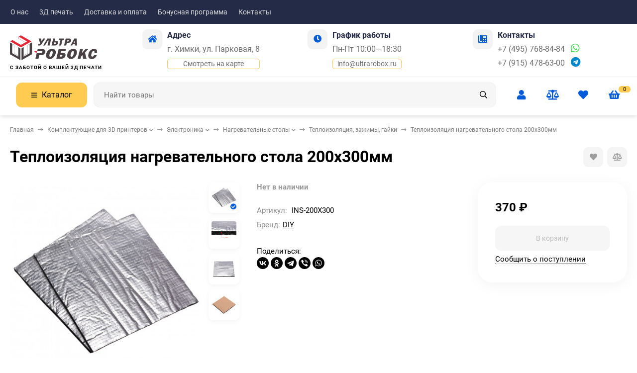

--- FILE ---
content_type: text/html; charset=utf-8
request_url: https://www.ultrarobox.ru/teploizolyatsiya-nagrevatelnogo-stola-200x300mm/
body_size: 26228
content:
<!DOCTYPE html><html lang="ru"><head prefix="og: http://ogp.me/ns# fb: http://ogp.me/ns/fb# product: http://ogp.me/ns/product#"><meta http-equiv="Content-Type" content="text/html; charset=utf-8"><meta name="viewport" content="width=device-width, initial-scale=1"><meta http-equiv="x-ua-compatible" content="IE=edge"><title>Теплоизоляция нагревательного стола 200х300мм в магазине УльтраРобокс</title><meta name="keywords" content="Теплоизоляция нагревательного стола 200х300мм, Теплоизоляция, зажимы, гайки"><meta name="description" content="Лист теплоизоляции с клеевой основой размером 200х300мм для уменьшения теплопотерь нагревательного стола."><link rel="icon" href="/favicon.ico"><link rel="shortcut icon" href="/favicon.ico"><link rel="icon" href="/logo120.svg" type="image/svg+xml"><!-- rss --><link rel="alternate" type="application/rss+xml" title="интернет-магазин &quot;УльтраРобокс&quot;" href="https://www.ultrarobox.ru/blog/rss/"><link rel="preload" as="image" href="/wa-data/public/shop/products/98/07/798/images/2022/2022.440.jpg"><style>:root {--bs-bg-color: #025BD9;--bs-bg-color-font: #FFF;--bs-color: #025BD9;--ac-bg-color: #ffcc51;--ac-bg-color-font: #000;--ac-color: #ffcc51;--link-hover-color: #025BD9;--counter-color-bg: #ffcc51;--counter-color-font: #000;--filter-mobile-button-counter-color: #ffcc51;--rating-color: #ffcc51;--bonus-bg-color: #f6f6f6;--bonus-font-color: #025BD9;--button-color-bg: #025BD9;--button-color-font: #FFF;--button-box-shadow: 0 5px 10px rgba(0,0,0,0.07);--add2cart-button-color-bg: #025BD9;--add2cart-button-color-font: #FFF;--add2cart-button-box-shadow: 0 5px 10px rgba(0,0,0,0.07);--cart-added-button-color-bg: #ffcc51;--cart-added-button-color-font: #000;--cart-added-button-box-shadow: 0 5px 10px rgba(0,0,0,0.07);--fastorder-color-bg: #FFF;--fastorder-color-border: #025BD9;--fastorder-color-font: #000;--checkbox-color-bg: #ffcc51;--checkbox-color-font: #000;--checkbox-box-shadow: 0 3px 5px rgba(0,0,0,0.1);--product-options-color-bg: #ffcc51;--product-options-color-font: #000;--product-options-shadow: 0 5px 10px rgba(0,0,0,0.05);--header-color-bg: #232b46;--header-color-font: #FFF;--header-shadow: 0 0 10px rgba(0,0,0,.05);--header-users-btns-color: #025BD9;--header-users-btns-border-color: rgba(255, 255, 255, 0.35);--header-counters-bg-color: #ffcc51;--header-counters-font-color: #000;--header-ordercall-border-color: #ffcc51;--header-logo-color-font: #ffcc51;--header-logo-color-font-second: #FFF;--header-logo-color-font-tagline: #000;--header-logo-img-width: 200px;--header-logo-img-height: 50px;--header-logo-mobile-img-width: none;--header-logo-mobile-img-height: 40px;--header-catalog-open-color-bg: #ffcc51;--header-catalog-open-color-font: #000;--popup-catalog-item-hover-border-color: #025BD9;--popup-catalog-item-hover-color: #025BD9;--sidebar-catalog-item-hover-bg-color: #FFF;--sidebar-catalog-item-hover-border-color: #025BD9;--sidebar-catalog-item-hover-font-color: #025BD9;--sidebar-mainmanu-height: 53px;--facts-color-font: #FFF;--facts-color-bg: #025BD9;--facts-count-color-font: #ffcc51;--footer-color-bg: #232B46;--footer-color-font: #FFF;--footer-elements-border-color: rgba(255,255,255,0.25);--badge-new-color: #1aaa2b;--badge-new-bg: #FFF;--badge-new-border: #1aaa2b;--badge-bestseller-color: #6173dc;--badge-bestseller-bg: #FFF;--badge-bestseller-border: #6173dc;--badge-lowprice-color: #ff2424;--badge-lowprice-bg: #FFF;--badge-lowprice-border: #ff2424;--badge-discount-color: #ff2424;--badge-discount-bg: #FFF;--badge-discount-border: #FFF;--filters-varinas-scroll-height: 137px;--filters-varinas-colors-scroll-height: 137px;--product-tile-name-height: 44px;;--product-tile-image-block-height: 200px;--product-tile-image-block-padding: 20px;--product-mini-v-image-block-height: 120px;--product-mini-v-image-block-margin: 15px;--product-mini-v-image-block-margin-mobile: 10px;--product-list-image-block-width: 25%;--product-book-image-block-width: 43%;--product-mini-h-image-block-width: 48%;--product-mini-h-image-block-height: 135px;--product-gallery-img-height-mobile: 250px;--border-radius-image-product-preview: 10px;--border-radius-image-product-mini-preview: 8px;--border-radius-image-product-gallery: 25px;--border-radius-image-product-slider: 15px;--border-radius-image-product-small: 5px;--border-radius-image-categories: 0;--i-msg-bg-color: #e8e5e0;--i-msg-font-color: #f62a2a;--category-list-icon-size: 25px;}</style><script>var globalThemeSettings = {isMobile: 0,isRetina: 0,isLazyImages: 1,cartAddedAlertMessage: {"msg":"\u0422\u043e\u0432\u0430\u0440 \u0434\u043e\u0431\u0430\u0432\u043b\u0435\u043d \u0432 \u043a\u043e\u0440\u0437\u0438\u043d\u0443!","btn":"\u041f\u0435\u0440\u0435\u0439\u0442\u0438","url":"\/order\/"},favoriteAddedAlertMessage: {"msg":"\u0422\u043e\u0432\u0430\u0440 \u0434\u043e\u0431\u0430\u0432\u043b\u0435\u043d \u0432 \u0438\u0437\u0431\u0440\u0430\u043d\u043d\u043e\u0435!","btn":"\u041f\u0435\u0440\u0435\u0439\u0442\u0438","url":"\/search\/?list=favorites"},compareAddedAlertMessage: {"msg":"\u0422\u043e\u0432\u0430\u0440 \u0434\u043e\u0431\u0430\u0432\u043b\u0435\u043d \u0432 \u0441\u0440\u0430\u0432\u043d\u0435\u043d\u0438\u0435!","btn":"\u041f\u0435\u0440\u0435\u0439\u0442\u0438","url":"\/compare\/"},isFormStylerInit: false,isFilters: 0,isDemoSettings: 0,isLocationSelect: 0,isCurrencySelect: 0,countFavorites: '128',countViewed: '64',currency: {"code":"RUB","sign":"\u0440\u0443\u0431.","sign_html":"<span class=\"ruble\">\u20bd<\/span>","sign_position":1,"sign_delim":" ","decimal_point":",","frac_digits":"2","thousands_sep":" "},quantityLocalesMin: 'мин. %s',quantityLocalesMax: 'макс. %s',cartUrl: '/order/',cartUrlSave: '/cart/save/',cartUrlDelete: '/cart/delete/',isPremium: 0,isSaveCartItemCount: true,cartItems: [],isSeoFilterBlockedOPtions: 1,isTileGalleryProductPreview: 1}</script><style>@font-face {font-family: 'Roboto';font-style: normal;font-weight: 400;src: local('Roboto'), local('Roboto-Regular'),url('/wa-data/public/site/themes/candyshop/fonts/roboto/roboto-regular.woff2') format('woff2'),url('/wa-data/public/site/themes/candyshop/fonts/roboto/roboto-regular.woff') format('woff');}@font-face {font-family: 'Roboto';font-style: italic;font-weight: 400;src: local('Roboto Italic'), local('Roboto-Italic'),url('/wa-data/public/site/themes/candyshop/fonts/roboto/roboto-italic.woff2') format('woff2'),url('/wa-data/public/site/themes/candyshop/fonts/roboto/roboto-italic.woff') format('woff');}@font-face {font-family: 'Roboto';font-style: normal;font-weight: 700;src: local('Roboto Bold'), local('Roboto-Bold'),url('/wa-data/public/site/themes/candyshop/fonts/roboto/roboto-700.woff2') format('woff2'),url('/wa-data/public/site/themes/candyshop/fonts/roboto/roboto-700.woff') format('woff');}@font-face {font-family: 'Roboto';font-style: italic;font-weight: 700;src: local('Roboto Bold Italic'), local('Roboto-BoldItalic'),url('/wa-data/public/site/themes/candyshop/fonts/roboto/roboto-700italic.woff2') format('woff2'),url('/wa-data/public/site/themes/candyshop/fonts/roboto/roboto-700italic.woff') format('woff');}</style><style>:root {--main-font: 'Roboto', sans-serif;--ruble-font: 'Roboto', sans-serif;}</style><style>@font-face {font-family: 'Font Awesome 5 Pro';font-style: normal;font-weight: 300;src: url("/wa-data/public/site/themes/candyshop/fonts/fontawesome/webfonts/fa-light-300.eot");src: url("/wa-data/public/site/themes/candyshop/fonts/fontawesome/webfonts/fa-light-300.eot?#iefix") format("embedded-opentype"), url("/wa-data/public/site/themes/candyshop/fonts/fontawesome/webfonts/fa-light-300.woff2") format("woff2"), url("/wa-data/public/site/themes/candyshop/fonts/fontawesome/webfonts/fa-light-300.woff") format("woff"), url("/wa-data/public/site/themes/candyshop/fonts/fontawesome/webfonts/fa-light-300.ttf") format("truetype"), url("/wa-data/public/site/themes/candyshop/fonts/fontawesome/webfonts/fa-light-300.svg#fontawesome") format("svg"); }.fal {font-family: 'Font Awesome 5 Pro';font-weight: 300;}@font-face {font-family: 'Font Awesome 5 Pro';font-style: normal;font-weight: 400;src: url("/wa-data/public/site/themes/candyshop/fonts/fontawesome/webfonts/fa-regular-400.eot");src: url("/wa-data/public/site/themes/candyshop/fonts/fontawesome/webfonts/fa-regular-400.eot?#iefix") format("embedded-opentype"), url("/wa-data/public/site/themes/candyshop/fonts/fontawesome/webfonts/fa-regular-400.woff2") format("woff2"), url("/wa-data/public/site/themes/candyshop/fonts/fontawesome/webfonts/fa-regular-400.woff") format("woff"), url("/wa-data/public/site/themes/candyshop/fonts/fontawesome/webfonts/fa-regular-400.ttf") format("truetype"), url("/wa-data/public/site/themes/candyshop/fonts/fontawesome/webfonts/fa-regular-400.svg#fontawesome") format("svg"); }.far {font-family: 'Font Awesome 5 Pro';font-weight: 400; }@font-face {font-family: 'Font Awesome 5 Pro';font-style: normal;font-weight: 900;src: url("/wa-data/public/site/themes/candyshop/fonts/fontawesome/webfonts/fa-solid-900.eot");src: url("/wa-data/public/site/themes/candyshop/fonts/fontawesome/webfonts/fa-solid-900.eot?#iefix") format("embedded-opentype"), url("/wa-data/public/site/themes/candyshop/fonts/fontawesome/webfonts/fa-solid-900.woff2") format("woff2"), url("/wa-data/public/site/themes/candyshop/fonts/fontawesome/webfonts/fa-solid-900.woff") format("woff"), url("/wa-data/public/site/themes/candyshop/fonts/fontawesome/webfonts/fa-solid-900.ttf") format("truetype"), url("/wa-data/public/site/themes/candyshop/fonts/fontawesome/webfonts/fa-solid-900.svg#fontawesome") format("svg"); }.fa,.fas {font-family: 'Font Awesome 5 Pro';font-weight: 900; }@font-face {font-family: 'Font Awesome 5 Brands';font-style: normal;font-weight: normal;src: url("/wa-data/public/site/themes/candyshop/fonts/fontawesome/webfonts/fa-brands-400.eot");src: url("/wa-data/public/site/themes/candyshop/fonts/fontawesome/webfonts/fa-brands-400.eot?#iefix") format("embedded-opentype"), url("/wa-data/public/site/themes/candyshop/fonts/fontawesome/webfonts/fa-brands-400.woff2") format("woff2"), url("/wa-data/public/site/themes/candyshop/fonts/fontawesome/webfonts/fa-brands-400.woff") format("woff"), url("/wa-data/public/site/themes/candyshop/fonts/fontawesome/webfonts/fa-brands-400.ttf") format("truetype"), url("/wa-data/public/site/themes/candyshop/fonts/fontawesome/webfonts/fa-brands-400.svg#fontawesome") format("svg"); }.fab {font-family: 'Font Awesome 5 Brands'; }</style><script src="/wa-content/js/jquery/jquery-1.11.1.min.js"></script><link href="/wa-data/public/shop/themes/candyshop/shop-desktop.min.css?v1.6.1.8" rel="stylesheet" type="text/css"><!-- plugin hook: 'frontend_head' --><script src='/wa-apps/shop/plugins/arrived/js/main.js?v3.3.4'></script>
		<script> var arrived_ignore_stock_count = 0; </script>
		<link rel='stylesheet' href='/wa-apps/shop/plugins/arrived/css/main.css?v3.3.4' />                        <link rel="stylesheet" href="https://www.ultrarobox.ru/wa-apps/shop/plugins/searchpro/assets/frontend.field.css?v2.1.4" />
                                    <script src="/wa-apps/shop/plugins/searchpro/assets/frontend.field.js?v2.1.4" defer></script>
            <script type="application/ld+json">
{"@context":"http:\/\/schema.org","@type":"BreadcrumbList","itemListElement":[{"@type":"ListItem","position":1,"item":{"@id":"\/","name":"\u0423\u043b\u044c\u0442\u0440\u0430\u0420\u043e\u0431\u043e\u043a\u0441"}},{"@type":"ListItem","position":2,"item":{"@id":"\/category\/komplektuyuschie\/","name":"\u041a\u043e\u043c\u043f\u043b\u0435\u043a\u0442\u0443\u044e\u0449\u0438\u0435 \u0434\u043b\u044f 3D \u043f\u0440\u0438\u043d\u0442\u0435\u0440\u043e\u0432"}},{"@type":"ListItem","position":3,"item":{"@id":"\/category\/komplektuyuschie\/elektronika\/","name":"\u042d\u043b\u0435\u043a\u0442\u0440\u043e\u043d\u0438\u043a\u0430"}},{"@type":"ListItem","position":4,"item":{"@id":"\/category\/komplektuyuschie\/elektronika\/nagrevatelnye-stoly\/","name":"\u041d\u0430\u0433\u0440\u0435\u0432\u0430\u0442\u0435\u043b\u044c\u043d\u044b\u0435 \u0441\u0442\u043e\u043b\u044b"}},{"@type":"ListItem","position":5,"item":{"@id":"\/category\/komplektuyuschie\/elektronika\/nagrevatelnye-stoly\/teploizolyatsiya-zazhimy-gayki\/","name":"\u0422\u0435\u043f\u043b\u043e\u0438\u0437\u043e\u043b\u044f\u0446\u0438\u044f, \u0437\u0430\u0436\u0438\u043c\u044b, \u0433\u0430\u0439\u043a\u0438"}},{"@type":"ListItem","position":6,"item":{"@id":"\/teploizolyatsiya-nagrevatelnogo-stola-200x300mm\/","name":"\u0422\u0435\u043f\u043b\u043e\u0438\u0437\u043e\u043b\u044f\u0446\u0438\u044f \u043d\u0430\u0433\u0440\u0435\u0432\u0430\u0442\u0435\u043b\u044c\u043d\u043e\u0433\u043e \u0441\u0442\u043e\u043b\u0430 200\u0445300\u043c\u043c"}}]}
</script>

<script type="application/ld+json">
{"@context":"http:\/\/schema.org\/","@type":"Product","name":"\u0422\u0435\u043f\u043b\u043e\u0438\u0437\u043e\u043b\u044f\u0446\u0438\u044f \u043d\u0430\u0433\u0440\u0435\u0432\u0430\u0442\u0435\u043b\u044c\u043d\u043e\u0433\u043e \u0441\u0442\u043e\u043b\u0430 200\u0445300\u043c\u043c","image":"https:\/\/www.ultrarobox.ru\/wa-data\/public\/shop\/products\/98\/07\/798\/images\/2022\/2022.750x0.jpg","description":"\u0422\u0435\u043f\u043b\u043e\u0438\u0437\u043e\u043b\u044f\u0446\u0438\u044f \u043d\u0430\u0433\u0440\u0435\u0432\u0430\u0442\u0435\u043b\u044c\u043d\u043e\u0433\u043e \u0441\u0442\u043e\u043b\u0430 3D \u043f\u0440\u0438\u043d\u0442\u0435\u0440\u0430 \u0434\u043b\u044f \u0443\u043c\u0435\u043d\u044c\u0448\u0435\u043d\u0438\u044f \u0442\u0435\u043f\u043b\u043e\u043f\u043e\u0442\u0435\u0440\u044c \u043f\u0440\u0438 \u043d\u0430\u0433\u0440\u0435\u0432\u0435\n\n\n\n\u0420\u0430\u0437\u043c\u0435\u0440: 200\u0445300\u043c\u043c\n\n\u0422\u043e\u043b\u0449\u0438\u043d\u0430: 7\u043c\u043c\n\n","sku":"INS-200X300","offers":{"@type":"AggregateOffer","lowPrice":"370","highPrice":"370","offerCount":"1","priceCurrency":"RUB","offers":[{"@type":"Offer","priceCurrency":"RUB","price":"370","availability":"http:\/\/schema.org\/OutOfStock"}]}}
</script>


<script>
(function(w, d, s, h, id) {
    w.roistatProjectId = id; w.roistatHost = h;
    var p = d.location.protocol == "https:" ? "https://" : "http://";
    var u = /^.*roistat_visit=[^;]+(.*)?$/.test(d.cookie) ? "/dist/module.js" : "/api/site/1.0/"+id+"/init?referrer="+encodeURIComponent(d.location.href);
    var js = d.createElement(s); js.charset="UTF-8"; js.async = 1; js.src = p+h+u; var js2 = d.getElementsByTagName(s)[0]; js2.parentNode.insertBefore(js, js2);
})(window, document, 'script', 'cloud.roistat.com', '1f89a80335d303116f58f76e4745d7e2');
</script><meta property="og:type" content="website">
<meta property="og:title" content="Теплоизоляция нагревательного стола 200х300мм – купить в интернет-магазине в Москве">
<meta property="og:description" content="Теплоизоляция нагревательного стола 200х300мм – купить по выгодной цене в интернет-магазине УльтраРобокс. Заказать с доставкой в Москве по тел.: +7 (495) 768-84-84.">
<meta property="og:image" content="https://www.ultrarobox.ru/wa-data/public/shop/products/98/07/798/images/2022/2022.750x0.jpg">
<meta property="og:url" content="https://www.ultrarobox.ru/teploizolyatsiya-nagrevatelnogo-stola-200x300mm/">
<meta property="product:price:amount" content="370">
<meta property="product:price:currency" content="RUB">
<link rel="icon" href="/favicon.ico?v=1516710806" type="image/x-icon" /><link rel="apple-touch-icon" href="/apple-touch-icon.png?v=1516710806" /><!-- Yandex.Metrika counter -->
<script type="text/javascript" >
   (function(m,e,t,r,i,k,a){m[i]=m[i]||function(){(m[i].a=m[i].a||[]).push(arguments)};
   m[i].l=1*new Date();k=e.createElement(t),a=e.getElementsByTagName(t)[0],k.async=1,k.src=r,a.parentNode.insertBefore(k,a)})
   (window, document, "script", "https://mc.yandex.ru/metrika/tag.js", "ym");

   ym(24163543, "init", {
        clickmap:true,
        trackLinks:true,
        accurateTrackBounce:true,
        webvisor:true,
        trackHash:true,
        ecommerce:"dataLayer"
   });
</script>
<noscript><div><img src="https://mc.yandex.ru/watch/24163543" style="position:absolute; left:-9999px;" alt="" /></div></noscript>
<!-- /Yandex.Metrika counter --><script async src="https://www.googletagmanager.com/gtag/js?id=UA-120549689-1"></script>
<script>
  window.dataLayer = window.dataLayer || [];
  function gtag(){dataLayer.push(arguments);}
  gtag('js', new Date());

  gtag('config', 'UA-120549689-1');
  
</script><style>
    .header-top {
        color: #dcdcdc;
    }
    .header-outer, .m-header {
        box-shadow: 0 0 10px #ccc;
    }
    .header-main, .m-header {
        background: #fff;
    } 
    input.header-search__field {
        background-color: #f6f6f6;
        border: 1px solid #eee;
    }
    .header-user-item__inner {
        font-size: 20px;
    }
    .header-main__inner .sk-page-services {
        margin: 0 10px 0;
        flex-wrap: nowrap;
        justify-content: space-around;
        flex-grow: 1;
        color: #242b46;
    }
    .header-main__inner .sk-page-services__item {
        padding: 0 20px 10px 0;
        box-sizing: content-box;
        line-height: 1.8;
    }

    .header-main__inner .sk-page-services__text {
        font-size: 16px;
        display: flex;
        flex-direction: column;
    }
    .header-main__inner:first-child {
        margin-bottom: 10px;
        border-bottom: 1px solid #eee;
    }
    .header-main__inner .sk-page-services a {
        text-decoration: none;
    }
    .header-main__inner .link-ac-border:hover {
        color: #025bd9;
    }
    .header-logo__tagline, .m-header-logo__tagline {
        font-size: 10px;
        margin: 10px 0 0;
        text-transform: uppercase;
        font-weight: 700;
    }
    .contacts__messenger {
        display: inline-block;
        margin-left: 12px;
        font-size: 20px;
        line-height: 1;
    }
    .m-header-contacts-btn, .m-header-menu-btn {
        border: 1px solid #6d6d6d;
        color: #222;
    }
    .mm-mobile {
        top: 10px !important;
    }
</style>
<link href="/wa-data/public/site/themes/candyshop/site.custom.css?v1.6.1.8" rel="stylesheet"></head><body><div class="header-top"><div class="l-wrapper header-top__inner"><div class="js-header-menu header-menu responsived-before-init" data-class-el="header-menu__item" data-class-sub-el="header-submenu__item"><div class="js-header-menu-item header-menu__item"><a class="cl-st" href="/about-us/">О нас</a></div><div class="js-header-menu-item header-menu__item"><a class="cl-st" href="/site/3d-pechat-na-zakaz/">3Д печать</a></div><div class="js-header-menu-item header-menu__item"><a class="cl-st" href="/delivery-information/">Доставка и оплата</a></div><div class="js-header-menu-item header-menu__item"><a class="cl-st" href="/bonusnaya-programma/">Бонусная программа</a></div><div class="js-header-menu-item header-menu__item"><a class="cl-st" href="/obratnaya-svyaz/">Контакты</a></div><div data-type="else" class="js-header-menu-item header-menu__item __else hide"><span class="header-menu__else"><i class="fas fa-circle"></i><i class="fas fa-circle"></i><i class="fas fa-circle"></i></span><div class="js-header-submenu-outer header-submenu__outer"><div class="js-header-submenu header-submenu"></div></div></div></div><div class="header-top-right"></div></div></div><div class="header-outer"><div class="header-main js-header-fixed"><div class="l-wrapper header-main__inner"><a href="/" class="header-logo no-link -sk-img"> <img class="header-logo__image " src="/wa-data/public/site/themes/candyshop/img/logo.svg?v1716101860" alt="интернет-магазин &quot;УльтраРобокс&quot;"><span class="header-logo__tagline">С заботой о Вашей 3Д печати</span></a><div class="sk-page-services"><div class="sk-page-services__item"><div class="sk-page-services__icon bs-color"><i class="fas fa-home"></i></div><div class="sk-page-services__body"><div class="sk-page-services__title">Адрес</div><div class="sk-page-services__text"><span>г. Химки, ул. Парковая, 8</span><span class="js-popup-map popup-contacts__open-map link-ac-border -sk-small" data-href="https://yandex.ru/map-widget/v1/?um=constructor%3A2cf6cd4233fa7f9006cffd8aa302ac8acf018990e776193eef9e15e17eadb1e4&amp;source=constructor">Смотреть на карте</span></div></div></div><div class="sk-page-services__item"><div class="sk-page-services__icon bs-color"><i class="fas fa-clock"></i></div><div class="sk-page-services__body"><div class="sk-page-services__title">График работы</div><div class="sk-page-services__text"><span>Пн-Пт 10:00—18:30 </span><span class="popup-contacts__open-map link-ac-border -sk-small"><a href="mailto:info@ultrarobox.ru">info@ultrarobox.ru</a></span></div></div></div><div class="sk-page-services__item"><div class="sk-page-services__icon bs-color"><i class="fas fa-phone-office"></i></div><div class="sk-page-services__body"><div class="sk-page-services__title">Контакты</div><div class="sk-page-services__text"><span><a href="tel:+74957688484">+7 (495) 768-84-84</a><a href="https://api.whatsapp.com/send?phone=79857688484" class="contacts__messenger"><span class="fab fa-whatsapp"></span></a></span><span><a href="tel:+79154786300">+7 (915) 478-63-00</a><a href="tg://resolve?domain=ultrarobox" class="contacts__messenger"><span class="fab fa-telegram"></span></a></span></div></div></div></div></div><div class="l-wrapper header-main__inner"><span class="js-mm-mobile-open m-header-menu-btn -sk-d-hide"><i class="far fa-bars"></i></span><div class="header-catalog"><span class="js-header-catalog-open header-catalog__open"><i class="header-catalog__icon-bar far fa-bars"></i>Каталог</span></div><div class="js-popup-catalog popup-catalog" data-retina="" data-lazy="1"><div class="popup-catalog__inner"><div class="js-popup-catalog-items popup-catalog__items"><div data-id="2" class="popup-catalog-item has-child js-popup-catalog-item" ><a class="popup-catalog-item__inner" href="/category/komplektuyuschie/"><span class="popup-catalog-item__title">Комплектующие для 3D принтеров</span></a></div><div data-id="8" class="popup-catalog-item has-child js-popup-catalog-item" ><a class="popup-catalog-item__inner" href="/category/robototehnika/"><span class="popup-catalog-item__title">Arduino, Робототехника</span></a></div><div data-id="7" class="popup-catalog-item has-child js-popup-catalog-item" ><a class="popup-catalog-item__inner" href="/category/materialy/"><span class="popup-catalog-item__title">Пластик для 3D печати</span></a></div><div data-id="brands" class="popup-catalog-item js-popup-catalog-item has-child"><a class="popup-catalog-item__inner" href="/brands/"><span class="popup-catalog-item__title">Бренды</span></a></div></div><div data-parent-id="2" class="popup-submenu js-popup-submenu"><div class="popup-submenu__inner"><div class="popup-submenu__head">Комплектующие для 3D принтеров<i class="js-popup-catalog-close popup-catalog-close fas fa-times"></i></div><div class="popup-submenu-deployed"><div class="popup-submenu-deployed__item"><div class="popup-submenu-deployed__inner"><a class="popup-submenu-deployed__title" href="/category/komplektuyuschie/mehanika/">Механика </a><div class="popup-submenu-deployed__sub"><a href="/category/komplektuyuschie/mehanika/shariko-vintovye-peredachi-shvp/">Шарико-винтовые передачи (ШВП)</a></div><div class="popup-submenu-deployed__sub"><a href="/category/komplektuyuschie/mehanika/ramy-dlya-sborki/">Рамы для сборки</a></div><div class="popup-submenu-deployed__sub"><a href="/category/komplektuyuschie/mehanika/krepleniya-i-dempfery-dlya-shagovykh-dvigateley/">Крепления и демпферы для шаговых двигателей</a></div><div class="popup-submenu-deployed__sub"><a href="/category/komplektuyuschie/mehanika/instrument/">Инструмент</a></div><div class="popup-submenu-deployed__sub"><a href="/category/komplektuyuschie/mehanika/relsovye-napravlyayushchie/">Рельсовые направляющие</a></div><div class="popup-submenu-deployed__sub"><a href="/category/komplektuyuschie/mehanika/vintovye-peredachi/">Винтовые передачи</a></div><div class="popup-submenu-deployed__sub"><a href="/category/komplektuyuschie/mehanika/tsilindricheskie-napravlyayushchie/">Цилиндрические направляющие</a></div><div class="popup-submenu-deployed__sub"><a href="/category/komplektuyuschie/mehanika/derzhateli-vala/">Держатели вала</a></div><div class="popup-submenu-deployed__sub"><a href="/category/komplektuyuschie/mehanika/zubchatye-remni/">Зубчатые ремни</a></div><div class="popup-submenu-deployed__sub"><a href="/category/komplektuyuschie/mehanika/zubchatye-shkivy/">Зубчатые шкивы</a></div><div class="popup-submenu-deployed__sub"><a href="/category/komplektuyuschie/mehanika/podshipniki/">Подшипники</a></div><div class="popup-submenu-deployed__sub"><a href="/category/komplektuyuschie/mehanika/pruzhiny/">Пружины</a></div><div class="popup-submenu-deployed__sub"><a href="/category/komplektuyuschie/mehanika/soedinitelnye-mufty/">Соединительные муфты</a></div><div class="popup-submenu-deployed__sub"><a href="/category/komplektuyuschie/mehanika/openbuilds/">Openbuilds</a></div><div class="popup-submenu-deployed__sub"><a href="/category/komplektuyuschie/mehanika/krepyozh/">Крепёж</a></div></div></div><div class="popup-submenu-deployed__item"><div class="popup-submenu-deployed__inner"><a class="popup-submenu-deployed__title" href="/category/komplektuyuschie/ekstrudery/">Экструдеры, хотэнды </a><div class="popup-submenu-deployed__sub"><a href="/category/komplektuyuschie/ekstrudery/hotend/">Хотэнды</a></div><div class="popup-submenu-deployed__sub"><a href="/category/komplektuyuschie/ekstrudery/ekstruderi/">Экструдеры</a></div><div class="popup-submenu-deployed__sub"><a href="/category/komplektuyuschie/ekstrudery/sopla/">Сопла</a></div><div class="popup-submenu-deployed__sub"><a href="/category/komplektuyuschie/ekstrudery/nagrevatelnye-bloki/">Нагревательные блоки</a></div><div class="popup-submenu-deployed__sub"><a href="/category/komplektuyuschie/ekstrudery/termistory/">Термисторы</a></div><div class="popup-submenu-deployed__sub"><a href="/category/komplektuyuschie/ekstrudery/radiatory/">Радиаторы</a></div><div class="popup-submenu-deployed__sub"><a href="/category/komplektuyuschie/ekstrudery/nagrevatelnye-elementy/">Нагревательные элементы</a></div><div class="popup-submenu-deployed__sub"><a href="/category/komplektuyuschie/ekstrudery/termobarery/">Термобарьеры</a></div><div class="popup-submenu-deployed__sub"><a href="/category/komplektuyuschie/ekstrudery/shesterni/">Подающие шестерни</a></div><div class="popup-submenu-deployed__sub"><a href="/category/komplektuyuschie/ekstrudery/trubki-ptfe/">Тефлоновые трубки PTFE</a></div><div class="popup-submenu-deployed__sub"><a href="/category/komplektuyuschie/ekstrudery/fitingi/">Фитинги</a></div><div class="popup-submenu-deployed__sub"><a href="/category/komplektuyuschie/ekstrudery/soputstvuyushchie-tovary/">Сопутствующие товары</a></div></div></div><div class="popup-submenu-deployed__item"><div class="popup-submenu-deployed__inner"><a class="popup-submenu-deployed__title" href="/category/komplektuyuschie/elektronika/">Электроника </a><div class="popup-submenu-deployed__sub"><a href="/category/komplektuyuschie/elektronika/radiatory-okhlazhdeniya/">Радиаторы охлаждения</a></div><div class="popup-submenu-deployed__sub"><a href="/category/komplektuyuschie/elektronika/dopolnitelnye-moduli/">Дополнительные модули</a></div><div class="popup-submenu-deployed__sub"><a href="/category/komplektuyuschie/elektronika/platy-upravleniya/">Платы управления</a></div><div class="popup-submenu-deployed__sub"><a href="/category/komplektuyuschie/elektronika/displei-lcd/">Дисплеи LCD</a></div><div class="popup-submenu-deployed__sub"><a href="/category/komplektuyuschie/elektronika/shagovye-dvigateli/">Шаговые двигатели</a></div><div class="popup-submenu-deployed__sub"><a href="/category/komplektuyuschie/elektronika/drayvery-shagovykh-dvigateley/">Драйверы шаговых двигателей</a></div><div class="popup-submenu-deployed__sub"><a href="/category/komplektuyuschie/elektronika/kontsevye-vyklyuchateli-endstop/">Концевые выключатели (Endstop)</a></div><div class="popup-submenu-deployed__sub"><a href="/category/komplektuyuschie/elektronika/nagrevatelnye-stoly/">Нагревательные столы</a></div><div class="popup-submenu-deployed__sub"><a href="/category/komplektuyuschie/elektronika/ventilyatory/">Вентиляторы</a></div><div class="popup-submenu-deployed__sub"><a href="/category/komplektuyuschie/elektronika/bloki-pitaniya/">Блоки питания</a></div><div class="popup-submenu-deployed__sub"><a href="/category/komplektuyuschie/elektronika/provoda-shleyfy/">Провода, шлейфы</a></div></div></div></div></div></div><div data-parent-id="8" class="popup-submenu js-popup-submenu"><div class="popup-submenu__inner"><div class="popup-submenu__head">Arduino, Робототехника<i class="js-popup-catalog-close popup-catalog-close fas fa-times"></i></div><div class="popup-submenu-deployed"><div class="popup-submenu-deployed__item"><div class="popup-submenu-deployed__inner"><a class="popup-submenu-deployed__title" href="/category/robototehnika/platy-arduino/">Платы Arduino </a></div></div><div class="popup-submenu-deployed__item"><div class="popup-submenu-deployed__inner"><a class="popup-submenu-deployed__title" href="/category/robototehnika/odnoplatniki/">Одноплатники </a></div></div><div class="popup-submenu-deployed__item"><div class="popup-submenu-deployed__inner"><a class="popup-submenu-deployed__title" href="/category/robototehnika/raspberry-pi/">Raspberry Pi </a></div></div><div class="popup-submenu-deployed__item"><div class="popup-submenu-deployed__inner"><a class="popup-submenu-deployed__title" href="/category/robototehnika/moduli-shield/">Шилды, платы расширения </a></div></div><div class="popup-submenu-deployed__item"><div class="popup-submenu-deployed__inner"><a class="popup-submenu-deployed__title" href="/category/robototehnika/nabory/">Робототехника </a><div class="popup-submenu-deployed__sub"><a href="/category/robototehnika/nabory/shassi-nabory/">Шасси, наборы</a></div><div class="popup-submenu-deployed__sub"><a href="/category/robototehnika/nabory/motory/">Моторы</a></div><div class="popup-submenu-deployed__sub"><a href="/category/robototehnika/nabory/kolesa/">Колеса</a></div></div></div><div class="popup-submenu-deployed__item"><div class="popup-submenu-deployed__inner"><a class="popup-submenu-deployed__title" href="/category/robototehnika/sensory-datchiki-arduino/">Сенсоры, Датчики, Модули </a><div class="popup-submenu-deployed__sub"><a href="/category/robototehnika/sensory-datchiki-arduino/audio-moduli/">Аудио модули</a></div><div class="popup-submenu-deployed__sub"><a href="/category/robototehnika/sensory-datchiki-arduino/sveta-i-tsveta/">Света и цвета</a></div><div class="popup-submenu-deployed__sub"><a href="/category/robototehnika/sensory-datchiki-arduino/klimaticheskie/">Климатические</a></div><div class="popup-submenu-deployed__sub"><a href="/category/robototehnika/sensory-datchiki-arduino/taktilnye/">Тактильные</a></div><div class="popup-submenu-deployed__sub"><a href="/category/robototehnika/sensory-datchiki-arduino/besprovodnaya-svyaz/">Беспроводная связь</a></div><div class="popup-submenu-deployed__sub"><a href="/category/robototehnika/sensory-datchiki-arduino/drayvery-dvigateley/">Драйверы двигателей</a></div></div></div><div class="popup-submenu-deployed__item"><div class="popup-submenu-deployed__inner"><a class="popup-submenu-deployed__title" href="/category/robototehnika/displei-arduino/">Дисплеи, индикаторы </a></div></div><div class="popup-submenu-deployed__item"><div class="popup-submenu-deployed__inner"><a class="popup-submenu-deployed__title" href="/category/robototehnika/maketnye-platy-breaboard/">Макетные платы (Breaboard) </a></div></div><div class="popup-submenu-deployed__item"><div class="popup-submenu-deployed__inner"><a class="popup-submenu-deployed__title" href="/category/robototehnika/releynye-moduli/">Релейные модули </a></div></div><div class="popup-submenu-deployed__item"><div class="popup-submenu-deployed__inner"><a class="popup-submenu-deployed__title" href="/category/robototehnika/istochniki-pitaniya/">Источники питания </a><div class="popup-submenu-deployed__sub"><a href="/category/robototehnika/istochniki-pitaniya/bloki-pitaniya/">Сетевые блоки питания</a></div><div class="popup-submenu-deployed__sub"><a href="/category/robototehnika/istochniki-pitaniya/akkumulyatory-batareyki/">Аккумуляторы, батарейки</a></div><div class="popup-submenu-deployed__sub"><a href="/category/robototehnika/istochniki-pitaniya/zaryadnye-ustroystva/">Зарядные устройства</a></div><div class="popup-submenu-deployed__sub"><a href="/category/robototehnika/istochniki-pitaniya/batareynye-otseki/">Батарейные отсеки</a></div></div></div><div class="popup-submenu-deployed__item"><div class="popup-submenu-deployed__inner"><a class="popup-submenu-deployed__title" href="/category/robototehnika/provoda-i-kabeli/">Провода и кабели </a></div></div><div class="popup-submenu-deployed__item"><div class="popup-submenu-deployed__inner"><a class="popup-submenu-deployed__title" href="/category/robototehnika/razemy-perekhodniki/">Разъемы, переходники </a></div></div><div class="popup-submenu-deployed__item"><div class="popup-submenu-deployed__inner"><a class="popup-submenu-deployed__title" href="/category/robototehnika/korpusa/">Корпуса </a></div></div><div class="popup-submenu-deployed__item"><div class="popup-submenu-deployed__inner"><a class="popup-submenu-deployed__title" href="/category/robototehnika/instrumenty/">Инструменты </a></div></div></div></div></div><div data-parent-id="7" class="popup-submenu js-popup-submenu"><div class="popup-submenu__inner"><div class="popup-submenu__head">Пластик для 3D печати<i class="js-popup-catalog-close popup-catalog-close fas fa-times"></i></div><div class="popup-submenu-deployed"><div class="popup-submenu-deployed__item"><div class="popup-submenu-deployed__inner"><a class="popup-submenu-deployed__title" href="/category/materialy/termostoykiy/">Термостойкий </a></div></div><div class="popup-submenu-deployed__item"><div class="popup-submenu-deployed__inner"><a class="popup-submenu-deployed__title" href="/category/materialy/chernyy/">Черный </a></div></div><div class="popup-submenu-deployed__item"><div class="popup-submenu-deployed__inner"><a class="popup-submenu-deployed__title" href="/category/materialy/seryy/">Серый </a></div></div><div class="popup-submenu-deployed__item"><div class="popup-submenu-deployed__inner"><a class="popup-submenu-deployed__title" href="/category/materialy/raznotsvetnyy/">Разноцветный </a></div></div><div class="popup-submenu-deployed__item"><div class="popup-submenu-deployed__inner"><a class="popup-submenu-deployed__title" href="/category/materialy/belyy/">Белый </a></div></div><div class="popup-submenu-deployed__item"><div class="popup-submenu-deployed__inner"><a class="popup-submenu-deployed__title" href="/category/materialy/1-75-mm/">1,75 мм </a></div></div><div class="popup-submenu-deployed__item"><div class="popup-submenu-deployed__inner"><a class="popup-submenu-deployed__title" href="/category/materialy/fotopolimery/">Фотополимеры </a></div></div><div class="popup-submenu-deployed__item"><div class="popup-submenu-deployed__inner"><a class="popup-submenu-deployed__title" href="/category/materialy/hips-plastik/">HIPS пластик </a></div></div><div class="popup-submenu-deployed__item"><div class="popup-submenu-deployed__inner"><a class="popup-submenu-deployed__title" href="/category/materialy/abs-plastik/">ABS пластик </a></div></div><div class="popup-submenu-deployed__item"><div class="popup-submenu-deployed__inner"><a class="popup-submenu-deployed__title" href="/category/materialy/pla-plastik/">PLA пластик </a><div class="popup-submenu-deployed__sub"><a href="/category/materialy/pla-plastik/1-75-mm/">1,75 мм</a></div></div></div><div class="popup-submenu-deployed__item"><div class="popup-submenu-deployed__inner"><a class="popup-submenu-deployed__title" href="/category/materialy/pla-flex-plastik/">FLEX пластики </a><div class="popup-submenu-deployed__sub"><a href="/category/materialy/pla-flex-plastik/plastik-tpu/">Пластик TPU</a></div></div></div><div class="popup-submenu-deployed__item"><div class="popup-submenu-deployed__inner"><a class="popup-submenu-deployed__title" href="/category/materialy/petg-plastik/">PETG пластик </a><div class="popup-submenu-deployed__sub"><a href="/category/materialy/petg-plastik/prozrachnyy/">Прозрачный</a></div><div class="popup-submenu-deployed__sub"><a href="/category/materialy/petg-plastik/belyy/">Белый</a></div><div class="popup-submenu-deployed__sub"><a href="/category/materialy/petg-plastik/1-75-mm/">1,75 мм</a></div></div></div><div class="popup-submenu-deployed__item"><div class="popup-submenu-deployed__inner"><a class="popup-submenu-deployed__title" href="/category/materialy/nylon-plastik/">NYLON пластик </a></div></div></div></div></div><div data-parent-id="brands" class="popup-submenu js-popup-submenu"><div class="popup-submenu__inner"><div class="popup-submenu__head">Бренды<i class="js-popup-catalog-close popup-catalog-close fas fa-times"></i></div><div class="popup-submenu-brands-list"><a class="popup-submenu-brands-list__item" title="ABSmaker" href="/brand/ABSmaker/">ABSmaker</a><a class="popup-submenu-brands-list__item" title="Amass" href="/brand/Amass/">Amass</a><a class="popup-submenu-brands-list__item" title="Bestfilament" href="/brand/Bestfilament/">Bestfilament</a><a class="popup-submenu-brands-list__item" title="Bigtreetech" href="/brand/Bigtreetech/">Bigtreetech</a><a class="popup-submenu-brands-list__item" title="Bulk-Man" href="/brand/Bulk-Man/">Bulk-Man</a><a class="popup-submenu-brands-list__item" title="CKC" href="/brand/CKC/">CKC</a><a class="popup-submenu-brands-list__item" title="CZL" href="/brand/CZL/">CZL</a><a class="popup-submenu-brands-list__item" title="Clotho Filaments" href="/brand/Clotho+Filaments/">Clotho Filaments</a><a class="popup-submenu-brands-list__item" title="DIY" href="/brand/DIY/">DIY</a><a class="popup-submenu-brands-list__item" title="DoubleSheng" href="/brand/DoubleSheng/">DoubleSheng</a><a class="popup-submenu-brands-list__item" title="Eryone" href="/brand/Eryone/">Eryone</a><a class="popup-submenu-brands-list__item" title="FusRock" href="/brand/FusRock/">FusRock</a><a class="popup-submenu-brands-list__item" title="GDFOPO" href="/brand/GDFOPO/">GDFOPO</a><a class="popup-submenu-brands-list__item" title="GDStime" href="/brand/GDStime/">GDStime</a><a class="popup-submenu-brands-list__item" title="Gates" href="/brand/Gates/">Gates</a><a class="popup-submenu-brands-list__item" title="Geek Fil/lament" href="/brand/Geek+Fil%2Flament/">Geek Fil/lament</a><a class="popup-submenu-brands-list__item" title="Geeput" href="/brand/Geeput/">Geeput</a><a class="popup-submenu-brands-list__item" title="HLTNC" href="/brand/HLTNC/">HLTNC</a><a class="popup-submenu-brands-list__item" title="HS" href="/brand/HS/">HS</a><a class="popup-submenu-brands-list__item" title="Hanpose" href="/brand/Hanpose/">Hanpose</a><a class="popup-submenu-brands-list__item" title="IKO" href="/brand/IKO/">IKO</a><a class="popup-submenu-brands-list__item" title="JY" href="/brand/JY/">JY</a><a class="popup-submenu-brands-list__item" title="Jamg He" href="/brand/Jamg+He/">Jamg He</a><a class="popup-submenu-brands-list__item" title="Jkong" href="/brand/Jkong/">Jkong</a><a class="popup-submenu-brands-list__item" title="KGT" href="/brand/KGT/">KGT</a><a class="popup-submenu-brands-list__item" title="LDO motors" href="/brand/LDO+motors/">LDO motors</a><a class="popup-submenu-brands-list__item" title="Lerdge" href="/brand/Lerdge/">Lerdge</a><a class="popup-submenu-brands-list__item" title="MKS" href="/brand/MKS/">MKS</a><a class="popup-submenu-brands-list__item" title="Mean Well" href="/brand/Mean+Well/">Mean Well</a><a class="popup-submenu-brands-list__item" title="Moons" href="/brand/Moons/">Moons</a><a class="popup-submenu-brands-list__item" title="NSK" href="/brand/NSK/">NSK</a><a class="popup-submenu-brands-list__item" title="Omron" href="/brand/Omron/">Omron</a><a class="popup-submenu-brands-list__item" title="PXP" href="/brand/PXP/">PXP</a><a class="popup-submenu-brands-list__item" title="Phaetus" href="/brand/Phaetus/">Phaetus</a><a class="popup-submenu-brands-list__item" title="Plastiq" href="/brand/Plastiq/">Plastiq</a><a class="popup-submenu-brands-list__item" title="Powge" href="/brand/Powge/">Powge</a><a class="popup-submenu-brands-list__item" title="RenWei" href="/brand/RenWei/">RenWei</a><a class="popup-submenu-brands-list__item" title="S&amp;Y" href="/brand/S%26Y/">S&amp;Y</a><a class="popup-submenu-brands-list__item" title="THE3D" href="/brand/THE3D/">THE3D</a><a class="popup-submenu-brands-list__item" title="Thrive" href="/brand/Thrive/">Thrive</a><a class="popup-submenu-brands-list__item" title="Trianglelab" href="/brand/Trianglelab/">Trianglelab</a><a class="popup-submenu-brands-list__item" title="Usongshine" href="/brand/Usongshine/">Usongshine</a><a class="popup-submenu-brands-list__item" title="XCR3D" href="/brand/XCR3D/">XCR3D</a><a class="popup-submenu-brands-list__item" title="YTP" href="/brand/YTP/">YTP</a><a class="popup-submenu-brands-list__item" title="Zokol" href="/brand/Zokol/">Zokol</a><a class="popup-submenu-brands-list__item" title="НИТ" href="/brand/%D0%9D%D0%98%D0%A2/">НИТ</a></div></div></div></div></div><div class="header-search"><form class="js-search-form header-search__form" method="get" action="/search/"><input name="query"  placeholder="Найти товары" class="js-input-search-auto header-search__field" type="text" autocomplete="off"><i class="js-submit-form header-search__btn far fa-search"></i><div class="js-search-auto-result search-auto-result"></div></form></div><div class="header-user"><div class="header-user-item dropdown-open"><a class="header-user-item__inner header-user-item__icon js-form-popup" href="/login/"><i class="fas fa-user sk-icon"></i></a><div class="dropdown-popup popup-auth-menu"><div class="dropdown-popup__inner popup-auth-menu__inner"><div class="dropdown-popup__head">Личный кабинет</div><div class="popup-auth-menu__btns"><a href="/login/" class="button popup-auth-menu__enter js-form-popup">Вход</a><div class="popup-auth-menu__reg"><a href="/signup/">Регистрация</a></div></div><a href="/forgotpassword/">Забыли пароль?</a></div></div></div><div class="header-user-item"><a data-title="Товары в сравнении" class="js-preview-compare header-user-item__inner header-user-item__icon sk-empty" href="/compare/"><i class="fas fa-balance-scale sk-icon"></i><span class="js-compare-count header-user-item__count">0</span></a></div><div class="header-user-item"><a data-title="Товары в избранном" class="js-preview-favorite header-user-item__inner header-user-item__icon sk-empty" href="/search/?list=favorites"><i class="fas fa-heart sk-icon"></i><span class="js-favorite-count header-user-item__count">0</span></a></div><div class="js-cart-preview header-user-item -sk-empty"><a data-title="Корзина" class="header-user-item__inner header-user-item__icon" href="/order/"><i class="fas fa-shopping-basket sk-icon"></i><span class="js-cart-preview-count header-user-item__count">0</span></a></div></div><span data-popup="contacts-popup-mobile" class="js-popup-btn -sk-d-hide m-header-contacts-btn"><i class="fas fa-phone"></i></span></div></div></div><div class="l-wrapper content" id="page-content"><!-- plugin hook: 'frontend_header' --><ul class="breadcrumbs" itemscope itemtype="http://schema.org/BreadcrumbList"><li itemscope itemprop="itemListElement" itemtype="http://schema.org/ListItem"><a itemprop="item" href="/"><span itemprop="name">Главная</span><meta itemprop="position" content="1"></a><span class="fal fa-long-arrow-right breadcrumbs__rarr"></span></li><li itemscope itemprop="itemListElement" itemtype="http://schema.org/ListItem"><a href="/category/komplektuyuschie/">Комплектующие для 3D принтеров</a><link itemprop="item" href="/category/komplektuyuschie/"><meta itemprop="name" content="Комплектующие для 3D принтеров"><meta itemprop="position" content="2"><i class="breadcrumbs__down far fa-angle-down"></i><div class="breadcrumbs-subs"><a class="breadcrumbs-subs__item" href="/category/komplektuyuschie/mehanika/">Механика</a><a class="breadcrumbs-subs__item" href="/category/komplektuyuschie/ekstrudery/">Экструдеры, хотэнды</a><a class="breadcrumbs-subs__item" href="/category/komplektuyuschie/elektronika/">Электроника</a></div><span class="fal fa-long-arrow-right breadcrumbs__rarr"></span></li><li itemscope itemprop="itemListElement" itemtype="http://schema.org/ListItem"><a href="/category/komplektuyuschie/elektronika/">Электроника</a><link itemprop="item" href="/category/komplektuyuschie/elektronika/"><meta itemprop="name" content="Электроника"><meta itemprop="position" content="3"><i class="breadcrumbs__down far fa-angle-down"></i><div class="breadcrumbs-subs"><a class="breadcrumbs-subs__item" href="/category/komplektuyuschie/elektronika/radiatory-okhlazhdeniya/">Радиаторы охлаждения</a><a class="breadcrumbs-subs__item" href="/category/komplektuyuschie/elektronika/dopolnitelnye-moduli/">Дополнительные модули</a><a class="breadcrumbs-subs__item" href="/category/komplektuyuschie/elektronika/platy-upravleniya/">Платы управления</a><a class="breadcrumbs-subs__item" href="/category/komplektuyuschie/elektronika/displei-lcd/">Дисплеи LCD</a><a class="breadcrumbs-subs__item" href="/category/komplektuyuschie/elektronika/shagovye-dvigateli/">Шаговые двигатели</a><a class="breadcrumbs-subs__item" href="/category/komplektuyuschie/elektronika/drayvery-shagovykh-dvigateley/">Драйверы шаговых двигателей</a><a class="breadcrumbs-subs__item" href="/category/komplektuyuschie/elektronika/kontsevye-vyklyuchateli-endstop/">Концевые выключатели (Endstop)</a><a class="breadcrumbs-subs__item" href="/category/komplektuyuschie/elektronika/nagrevatelnye-stoly/">Нагревательные столы</a><a class="breadcrumbs-subs__item" href="/category/komplektuyuschie/elektronika/ventilyatory/">Вентиляторы</a><a class="breadcrumbs-subs__item" href="/category/komplektuyuschie/elektronika/bloki-pitaniya/">Блоки питания</a><a class="breadcrumbs-subs__item" href="/category/komplektuyuschie/elektronika/provoda-shleyfy/">Провода, шлейфы</a></div><span class="fal fa-long-arrow-right breadcrumbs__rarr"></span></li><li itemscope itemprop="itemListElement" itemtype="http://schema.org/ListItem"><a href="/category/komplektuyuschie/elektronika/nagrevatelnye-stoly/">Нагревательные столы</a><link itemprop="item" href="/category/komplektuyuschie/elektronika/nagrevatelnye-stoly/"><meta itemprop="name" content="Нагревательные столы"><meta itemprop="position" content="4"><i class="breadcrumbs__down far fa-angle-down"></i><div class="breadcrumbs-subs"><a class="breadcrumbs-subs__item" href="/category/komplektuyuschie/elektronika/nagrevatelnye-stoly/datchiki-avtourovnya/">Датчики автоуровня</a><a class="breadcrumbs-subs__item" href="/category/komplektuyuschie/elektronika/nagrevatelnye-stoly/teploizolyatsiya-zazhimy-gayki/">Теплоизоляция, зажимы, гайки</a><a class="breadcrumbs-subs__item" href="/category/komplektuyuschie/elektronika/nagrevatelnye-stoly/nagrevatelnye-platformy-grelki/">Нагревательные платформы, грелки</a><a class="breadcrumbs-subs__item" href="/category/komplektuyuschie/elektronika/nagrevatelnye-stoly/tverdotelnye-rele/">Твердотельные реле, предохранители</a><a class="breadcrumbs-subs__item" href="/category/komplektuyuschie/elektronika/nagrevatelnye-stoly/pokrytiya-na-stol/">Покрытия на стол</a></div><span class="fal fa-long-arrow-right breadcrumbs__rarr"></span></li><li itemscope itemprop="itemListElement" itemtype="http://schema.org/ListItem"><a href="/category/komplektuyuschie/elektronika/nagrevatelnye-stoly/teploizolyatsiya-zazhimy-gayki/">Теплоизоляция, зажимы, гайки</a><link itemprop="item" href="/category/komplektuyuschie/elektronika/nagrevatelnye-stoly/teploizolyatsiya-zazhimy-gayki/"><meta itemprop="name" content="Теплоизоляция, зажимы, гайки"><meta itemprop="position" content="5"><span class="fal fa-long-arrow-right breadcrumbs__rarr"></span></li><li itemscope itemprop="itemListElement" itemtype="http://schema.org/ListItem"><span class="breadcrumbs__current">Теплоизоляция нагревательного стола 200х300мм</span><link itemprop="item" href="/teploizolyatsiya-nagrevatelnogo-stola-200x300mm/"><meta itemprop="name" content="Теплоизоляция нагревательного стола 200х300мм"><meta itemprop="position" content="6"></li></ul><div id="js-product-page" class="product-page"  itemscope itemtype="http://schema.org/Product"><div class="product-head"><h1 itemprop="name">Теплоизоляция нагревательного стола 200х300мм</h1><div class="product-head__actions"><span data-title="Добавить в избранное" data-title-remove="Удалить из избранного" data-product="798" class="js-add-to-favorites product-head__favorite product-favorite -large"><i class="fas fa-heart sk-icon"></i></span><span data-title="Добавить в сравнение" data-title-remove="Удалить из сравнения" data-product="798" class="js-add-to-compare product-head__compare product-compare -large"><i class="fas fa-balance-scale sk-icon"></i></span></div></div><div class="content-cols"><div class="maincontent"><form autocomplete="off" class="js-add-to-cart product-main js-product" id="cart-form" method="post" action="/cart/add/" data-sku-url="1" data-sku-id="1043" data-id="798"><div class="product-main__gallery-outer"><div class="product-main__gallery -sk-sticky"><div class="product-gallery__outer"><div class="product-main__badges"><div data-round="round" data-minimal="3" class="js-product-discount product-discount product-main__discount display-none"></div></div><div class="js-product-gallery product-gallery" data-popup-previews="1" data-photoswipe="" data-retina="0" data-dots="" data-auto-height=""><a data-id="2022" data-position="0"  itemprop="image" class="js-product-gallery-item product-gallery__item js-product-image-popup" href="/wa-data/public/shop/products/98/07/798/images/2022/2022.970.jpg"><img class="js-img" alt="Теплоизоляция нагревательного стола 200х300мм" title="Теплоизоляция нагревательного стола 200х300мм" src="/wa-data/public/shop/products/98/07/798/images/2022/2022.440.jpg"></a><a data-id="2023" data-position="1"  class="js-product-gallery-item product-gallery__item js-product-image-popup" href="/wa-data/public/shop/products/98/07/798/images/2023/2023.970.jpg"><img class="js-img owl-lazy" alt="Теплоизоляция нагревательного стола 200х300мм" title="Теплоизоляция нагревательного стола 200х300мм" src=/wa-data/public/shop/themes/candyshop/img/lazy-image.png data-src="/wa-data/public/shop/products/98/07/798/images/2023/2023.440.jpg"></a><a data-id="2024" data-position="2"  class="js-product-gallery-item product-gallery__item js-product-image-popup" href="/wa-data/public/shop/products/98/07/798/images/2024/2024.970.jpg"><img class="js-img owl-lazy" alt="Теплоизоляция нагревательного стола 200х300мм" title="Теплоизоляция нагревательного стола 200х300мм" src=/wa-data/public/shop/themes/candyshop/img/lazy-image.png data-src="/wa-data/public/shop/products/98/07/798/images/2024/2024.440.jpg"></a><a data-id="2025" data-position="3"  class="js-product-gallery-item product-gallery__item js-product-image-popup" href="/wa-data/public/shop/products/98/07/798/images/2025/2025.970.jpg"><img class="js-img owl-lazy" alt="Теплоизоляция нагревательного стола 200х300мм" title="Теплоизоляция нагревательного стола 200х300мм" src=/wa-data/public/shop/themes/candyshop/img/lazy-image.png data-src="/wa-data/public/shop/products/98/07/798/images/2025/2025.440.jpg"></a></div></div><div class="js-product-gallery-previews-outer product-gallery-previews__outer" data-image-lazy="true" data-retina="0"><div class="product-gallery-previews"><ul class="product-gallery-previews__list"><li class="product-gallery-previews__item"><a id="product-image-2022" href="/wa-data/public/shop/products/98/07/798/images/2022/2022.970.jpg" data-id="2022" data-position="0" class="js-gallery-preview product-gallery-preview__image vis selected"><img class="js-img" alt="Теплоизоляция нагревательного стола 200х300мм" title="Теплоизоляция нагревательного стола 200х300мм" src=/wa-data/public/shop/themes/candyshop/img/lazy-image.png data-src="/wa-data/public/shop/products/98/07/798/images/2022/2022.50.jpg"></a></li><li class="product-gallery-previews__item"><a id="product-image-2023" href="/wa-data/public/shop/products/98/07/798/images/2023/2023.970.jpg" data-id="2023" data-position="1" class="js-gallery-preview product-gallery-preview__image vis"><img class="js-img" alt="Теплоизоляция нагревательного стола 200х300мм" title="Теплоизоляция нагревательного стола 200х300мм" src=/wa-data/public/shop/themes/candyshop/img/lazy-image.png data-src="/wa-data/public/shop/products/98/07/798/images/2023/2023.50.jpg"></a></li><li class="product-gallery-previews__item"><a id="product-image-2024" href="/wa-data/public/shop/products/98/07/798/images/2024/2024.970.jpg" data-id="2024" data-position="2" class="js-gallery-preview product-gallery-preview__image vis"><img class="js-img" alt="Теплоизоляция нагревательного стола 200х300мм" title="Теплоизоляция нагревательного стола 200х300мм" src=/wa-data/public/shop/themes/candyshop/img/lazy-image.png data-src="/wa-data/public/shop/products/98/07/798/images/2024/2024.50.jpg"></a></li><li class="product-gallery-previews__item"><a id="product-image-2025" href="/wa-data/public/shop/products/98/07/798/images/2025/2025.970.jpg" data-id="2025" data-position="3" class="js-gallery-preview product-gallery-preview__image vis"><img class="js-img" alt="Теплоизоляция нагревательного стола 200х300мм" title="Теплоизоляция нагревательного стола 200х300мм" src=/wa-data/public/shop/themes/candyshop/img/lazy-image.png data-src="/wa-data/public/shop/products/98/07/798/images/2025/2025.50.jpg"></a></li></ul></div></div></div></div><div class="product-main__content"><!-- FLAT SKU LIST selling mode --><div itemprop="offers" itemscope itemtype="http://schema.org/AggregateOffer"><meta itemprop="lowPrice" content="370"><meta itemprop="highPrice" content="370"><meta itemprop="priceCurrency" content="RUB"><meta itemprop="offerCount" content="1"><div  itemprop="offers" itemscope itemtype="http://schema.org/Offer"><meta itemprop="price" content="370"><meta itemprop="priceCurrency" content="RUB"><link itemprop="availability" href="http://schema.org/OutOfStock"><input name="sku_id" type="hidden" value="1043"></div></div><div class="product-main__stock stocks"><strong class="stock-none">Нет в наличии</strong></div><div class="product-main__sku product-sku"><span class="product-sku__title">Артикул: </span><span class="product-sku__value"  itemprop="sku">INS-200X300</span></div><div class="js-product-features product-main__features" data-short-list="1"><div class="js-product-features-wrap l-product-features" data-view="list"><div class="l-product-features__item "><span class="l-product-features__title">Бренд:</span><span class=" l-product-features__value" ><a class="pd-brand-info__brand-name 2" href="/brand/DIY/" >DIY</a></span></div><br><script src="https://yastatic.net/share2/share.js"></script>Поделиться:<br><div class="ya-share2" data-curtain data-shape="round" data-color-scheme="blackwhite" data-services="vkontakte,odnoklassniki,telegram,viber,whatsapp"></div></div></div><!-- plugin hook: 'frontend_product.menu' --><!-- plugin hook: 'frontend_product.block_aux' --><div class="product-card__aux"></div></div><div class="product-main__cart-outer"><div class="js-product-main-cart product-main__cart -sk-sticky"><div class="product-main__prices-add2cart add2cart"><div class="product-main__prices"><div class="js-price-zero product-main__zero-prices display-none">Цена по запросу</div><div class="js-product-prices product-main__stock-prices"><div class="js-product-price product-main__price product-price"><span class="price">370 <span class="ruble">₽</span></span></div><div class="js-compare-price product-main__price-compare product-price-compare display-none"><span class="price-compare">0 <span class="ruble">₽</span></span></div></div></div><div class="product-main__btns"><span id="js-quantity-section" class="js-quantity-section product-quantity -sk-large product-main__quantity -sk-hide" data-denominator="1" data-step="1" data-min="1" data-max="0"><input type="text" name="quantity" value="1" class="js-quantity-field product-quantity__input"><button class="js-decrease product-quantity__step -sk-minus"><i class="fal fa-minus"></i><span class="product-quantity__desc js-min-description"></span></button><button class="js-increase product-quantity__step -sk-plus"><i class="fal fa-plus"></i><span class="product-quantity__desc js-max-description"></span></button><script>$(function(){new Quantity({$wrapper: $("#js-quantity-section").removeAttr("id"),denominator: 1,step: 1,min: 1,max: 0,unit: "",action: null,cart_item_id: null,sku_id: "1043"});});</script></span><input type="hidden" name="product_id" value="798"><span class="js-submit-form product-main__add2cart add2cart-button disabled"><span class="add2cart-button__count"></span>В корзину</span><a href="/order/" class="js-button-added button-added product-main__button-added -sk-hide">В корзине<span class="button-added__go">Перейти <i class="button-added__right far fa-long-arrow-alt-right"></i></span></a></div></div><span class="js-product-bonus-outer product-card__bonus sk-hide" data-service-add="1"><span class="js-product-bonus product-bonus" data-title=' 1 бонус = 1 руб.'>+<span class="js-product-bonus-count">18</span><svg class="product-bonus__icon" width="13" height="14" viewBox="0 0 13 14" fill="none" xmlns="http://www.w3.org/2000/svg"><circle cx="5.5" cy="8.5" r="4" /><circle cx="7.5" cy="5.5" r="4" /></svg> <span class="product-bonus__text">бонус(ов) за покупку</span></span></span><!-- plugin hook: 'frontend_product.cart' -->				<span class="plugin_arrived-button custom is-product-page"><a href="javascript:void(0);">Сообщить о поступлении</a></span>
<div class="plugin_arrived-custom">
	<div class="plugin_arrived-box is-product-page" data-action="/arrivedAdd/">
		<div class="plugin_arrived-header">
			<div class="plugin_arrived-close" onClick="plugin_arrived_close();"></div>
			<span>Сообщить о поступлении товара</span>
		</div>
		<div class="plugin_arrived-body">
			<div class="plugin_arrived-success">
				<strong>Ваша просьба принята!</strong>
<br /><br />Вы получите уведомление о поступлении товара в продажу на указанные Вами контакты
			</div>
			<div class="plugin_arrived-request">
				<div class="plugin_arrived-field">
					<div class="plugin_arrived-name required">Ваш E-Mail</div>
					<div class="plugin_arrived-value"><input type="text" name="email" value="" /></div>
				</div>												<div class="plugin_arrived-field">
					<div class="plugin_arrived-name">Актуальность</div>
					<div class="plugin_arrived-value">
						<select name="expiration">
							<option value="7">7 дней</option><option value="30">30 дней</option><option value="60">60 дней</option><option value="90">90 дней</option><option value="360">360 дней</option>						</select>
					</div>
				</div>
								<div class="plugin_arrived-field">
					<div class="plugin_arrived-name required not_bold"> - обязательно к заполнению</div>
				</div>
								<input type="hidden" name="plugin_arrived_pid" value="798" />
				<input type="hidden" name="plugin_arrived_skuid" value="1043" />
				<div class="msg_errors"></div>
				<div class="plugin_arrived-field">
					<div class="plugin_arrived-value submit"><input type="submit" value="Уведомить меня" /><div class="plugin_arrived-loading">Проверка...</div></div>
				</div>
			</div>
		</div>
	</div>
</div><!-- FreeDeliveryPlugin  -->
<div id="freedelivery"></div><style type="text/css">
	#freedelivery {
		--main-bg-color-r: 206;
		--main-bg-color-g: 255;
		--main-bg-color-b: 255;
		--main-bg-color: rgb(var(--main-bg-color-r), var(--main-bg-color-g), var(--main-bg-color-b));
		--main-text-color: #000000;
	}
</style><style type="text/css">.freedelivery {
	color: var(--main-text-color);
	border: 2px dashed var(--main-bg-color);
	background: url('/wa-apps/shop/plugins/freedelivery/img/doodles.png') var(--main-bg-color);
	padding: 10px;
	text-align: center;
}</style></div></div><div class="js-product-fixed-cart product-fixed-cart add2cart"><div class="product-fixed-cart__inner"><div class="product-fixed-cart__image"><img class="js-img" alt="Теплоизоляция нагревательного стола 200х300мм" title="Теплоизоляция нагревательного стола 200х300мм" src=/wa-data/public/shop/themes/candyshop/img/lazy-image.png data-src="/wa-data/public/shop/products/98/07/798/images/2022/2022.50x0.jpg"></div><div class="product-fixed-cart__content"><div class="product-fixed-cart__title">Теплоизоляция нагревательного стола 200х300мм</div><div class="js-product-skus-names product-fixed-cart__skus text-bs-color"></div></div><div class="product-fixed-cart__prices"><div class="js-price-zero product-main__zero-prices display-none">Цена по запросу</div><div class="js-product-prices product-fixed-cart__stock-prices"><div class="js-product-price product-fixed-cart__price product-price"><span class="price">370 <span class="ruble">₽</span></span></div><div class="js-compare-price product-fixed-cart__price-compare product-price-compare display-none"><span class="price-compare">0 <span class="ruble">₽</span></span></div></div></div><div class="product-fixed-cart__btns"><span class="js-submit-form product-fixed-cart__addtocart add2cart-button disabled"><span class="add2cart-button__count"></span>В корзину</span><a href="/order/" class="js-button-added button-added product-fixed__button-added -sk-hide">В корзине<span class="button-added__go">Перейти <i class="button-added__right far fa-long-arrow-alt-right"></i></span></a><span data-title="Добавить в избранное" data-title-remove="Удалить из избранного" data-product="798" class="js-add-to-favorites product-fixed__favorite product-favorite -largest "><i class="sk-icon fas fa-heart"></i></span><span data-title="Добавить в сравнение" data-title-remove="Удалить из сравнения" data-product="798" class="js-add-to-compare product-fixed__compare product-compare -largest "><i class="sk-icon fas fa-balance-scale"></i></span></div></div></div></form><script>$(function(){Price.addCurrency({"code":"RUB","fraction_divider":",","fraction_size":2,"group_divider":" ","group_size":3,"pattern_html":"<span class=\"price\">%s<\/span> <span class=\"currency\"><span class=\"ruble\">\u20bd<\/span><\/span>","pattern_text":"%s \u0440\u0443\u0431.","pattern_unit":"%s\/%unit","is_primary":true,"rate":1,"rounding":"1.00","round_up_only":"1"});new Product('#cart-form', {product: {sku_id: "1043",skus: {"1043":{"id":"1043","product_id":"798","id_1c":"fbdf06fe-21d0-11ea-c180-fa163eb5a41c","sku":"INS-200X300","sort":"1","name":"","image_id":"0","price":"370","primary_price":370,"purchase_price":152,"compare_price":0,"count":0,"available":"1","stock_base_ratio":null,"order_count_min":null,"order_count_step":null,"status":"1","dimension_id":null,"file_name":"","file_size":"0","file_description":"","virtual":"0","stock_location":null,"opt_price":null,"apiopt_price_0":"0","mprice_plugin_1":"0.0000","avito_default_sku":"0","avito_price":"0","stock":[],"original_price":"370","original_compare_price":0,"unconverted_currency":"RUB","currency":"RUB","frontend_price":"370","unconverted_price":370,"frontend_compare_price":0,"unconverted_compare_price":0,"features":{"brand":"DIY"}}},stock_unit_id: "",base_unit_id: ""},is_affiliate: true,affiliate_credit_rate: "20",affiliate_credit_usage: "1",affiliate_rounding: true,ignore_stock_count: false,fractional_config: {"frac_enabled":"","stock_units_enabled":"","base_units_enabled":""},units: [{"id":"0","name":"\u0428\u0442\u0443\u043a\u0430","name_short":"\u0448\u0442."}],currency: "RUB",currency_info: {"code":"RUB","sign":"\u0440\u0443\u0431.","sign_html":"<span class=\"ruble\">\u20bd<\/span>","sign_position":1,"sign_delim":" ","decimal_point":",","frac_digits":"2","thousands_sep":" "}});});</script> <!-- plugin hook: 'frontend_product.block' --><div class="product-content js-tabs-outer"><div class="tabs-outer js-tabs-wrap-scroll"><div class="tabs js-tabs"><div class="js-tab tab" data-tab-content="product-description">Описание</div><div class="js-tab tab" data-tab-content="product-page-addinfo1">Доставка</div><div class="js-tab tab" data-tab-content="product-page-addinfo2">Оплата</div><div class="js-tab tab" data-tab-content="product-reviews">Отзывы<span class="tab-count sk-counter">0</span></div><div class="js-tab-moved-wrap tab-moved-wrap"></div></div></div><div id="product-description" class="js-tab-content tab-content"><div class="product-description-features -sk-cols"><div class="product-description -sk-col"><div class="product-content__head"><h2>Описание</h2></div><div itemprop="description"><p>Теплоизоляция нагревательного стола 3D принтера для уменьшения теплопотерь при нагреве<br></p>

<ul>

<li>Размер: 200х300мм</li>

<li>Толщина: 7мм</li>

</ul></div></div><div class="product-features -sk-col"> <div class="product-content__head"><h2>Характеристики</h2></div><div class="js-product-features" data-schema-org="1"><div class="js-product-features-wrap t-product-features" data-view="table"><div class="t-product-features__item "><span class="t-product-features__title">Бренд</span><span class="t-product-features__value" itemprop="brand" itemscope itemtype="https://schema.org/Brand"><span itemprop="name">DIY</span></span></div></div></div></div></div></div><div id="product-page-addinfo1" class="js-tab-content tab-content">Стоимость доставки рассчитывается после указания адреса при оформлении заказа.<br>
Отправляем во все регионы России, а также в Беларусь и Казахстан.<br>
Бесплатная доставка при сумме заказа от 4000 руб.<br></div><div id="product-page-addinfo2" class="js-tab-content tab-content"><h3>Доступные варианты оплаты</h3>
<div class="services-shop -c4 payments_method">
	<div class="services-shop__item with-icon">
		<span class="services-shop__icon icon-bs-color">
			<img src="/wa-data/public/site/themes/candyshop/img/icons/bank-karta.png" />
		</span>
		<div class="services-shop__content">
			<div class="services-shop__title">Банковской картой на сайте</div>
			
		</div>
	</div>
	<div class="services-shop__item with-icon">
		<span class="services-shop__icon icon-bs-color">
			<img src="/wa-data/public/site/themes/candyshop/img/icons/nalichnye.png" />
		</span>
		<div class="services-shop__content">
			<div class="services-shop__title">Наличные</div>
			
		</div>
	</div>
	<div class="services-shop__item with-icon">
		<span class="services-shop__icon icon-bs-color">
			<img src="/wa-data/public/site/themes/candyshop/img/icons/kvitancia.png" />
		</span>
		<div class="services-shop__content">
			<div class="services-shop__title">Банковская квитанция</div>
			
		</div>
	</div>
	<div class="services-shop__item with-icon">
		<span class="services-shop__icon icon-bs-color">
			<img src="/wa-data/public/site/themes/candyshop/img/icons/schet.png" />
		</span>
		<div class="services-shop__content">
			<div class="services-shop__title">Счет на оплату</div>
			
		</div>
	</div>
</div></div><div id="product-reviews" class="js-tab-content tab-content"><div><div class="product-content__head"><h2>Теплоизоляция нагревательного стола 200х300мм отзывы</h2></div><div class="product-reviews"><div class="product-reviews__summary"></div><div class="js-reviews-content reviews-content" data-url-product="/teploizolyatsiya-nagrevatelnogo-stola-200x300mm/"></div></div></div>
<script>
    ( function($) {
        var reviewsContent = $('.js-reviews-content');
        function loadProductCardReviews (){
            var isLoad = reviewsContent.find('.js-reviews-outer').length;
            if(!isLoad){
                reviewsContent.addClass("sk-loading");
                reviewsContent.append("<span class='bs-color reviews-loading-icon'></span>");
                var url = reviewsContent.data("url-product").replace(/\/#\/[^#]*|\/#|\/$/g, '') + '/reviews/';
                console.log(url);
                $.get(url, function(data) {
                    var content = $(data).find('.js-reviews-outer');
                    reviewsContent.html(content);
                    reviewsContent.removeClass("sk-loading");
                });
            }
        }
        var firstTabReviews = $('.js-tab[data-tab-content="product-reviews"]:first-child');
        if((reviewsContent.length && reviewsContent.is(':visible')) || firstTabReviews.length){
            setTimeout(function (){
                loadProductCardReviews();
            }, 3000);
        }else{
            $('.js-tab[data-tab-content="product-reviews"], #product-reviews.js-accordion-tab, .js-popup-tab[data-tab-content="product-reviews"], .js-move-to-tab[data-tab-content="product-reviews"]').one("click", function (){
                loadProductCardReviews();
            });
        }
    })(jQuery);
</script></div></div><div class="services-shop__outer"><div class="services-shop -c4"><div class="services-shop__item with-icon"><span class="services-shop__icon icon-bs-color"><i class="fa fa-map-marker"></i></span><div class="services-shop__content"><div class="services-shop__title">Доставка по всей России</div><div class="services-shop__text">Доставим Ваш заказ во все регионы России</div></div></div><div class="services-shop__item with-icon"><span class="services-shop__icon icon-bs-color"><i class="fa fa-credit-card"></i></span><div class="services-shop__content"><div class="services-shop__title">Оплата онлайн</div><div class="services-shop__text">Наличными, банковской картой или онлайн</div></div></div><div class="services-shop__item with-icon"><span class="services-shop__icon icon-bs-color"><i class="fa fa-map-marker"></i></span><div class="services-shop__content"><div class="services-shop__title">У нас есть магазин</div><div class="services-shop__text">Химки, ул. Парковая, 8. Приходите мы всегда Вам рады!</div></div></div><div class="services-shop__item with-icon"><span class="services-shop__icon icon-bs-color"><i class="fas fa-shopping-basket"></i></span><div class="services-shop__content"><div class="services-shop__title">Бесплатная доставка</div><div class="services-shop__text">Доставим бесплатно заказы свыше 4 000 рублей!</div></div></div></div></div><div class="products-list__offers js-products-carousel-outer -carousel"><div class="wrap-section__head"><h3 class="h1 wrap-section__title">С этим товаров покупают</h3><span class="js-carousel-direction wrap-section__direction"></span></div><div class="products-list__outer"><div class="js-preview-products js-products-carousel -carousel products-list products-tile__list" data-type-preview="tile" data-retina="0" data-image-lazy="1"><div class="product-tile__outer js-product-outer" HEAT-24V><div class="js-product product-tile" data-sku-id="335"><a href="/keramicheskiy-nagrevatelnyy-element-24v/" class="product-tile__image"><div class="product-tile__badges"></div><img class="js-img owl-lazy" alt="Керамический нагревательный элемент (24V)" title="Керамический нагревательный элемент (24V)" src=/wa-data/public/shop/themes/candyshop/img/lazy-image.png  data-src="/wa-data/public/shop/products/53/00/53/images/53/53.200.png"><div class="product-tile__actions"><span data-title="Добавить в избранное" data-title-remove="Удалить из избранного" data-product="53" class="js-add-to-favorites product-tile__action product-tile__favorite product-favorite"><i class="fas fa-heart sk-icon"></i></span><span data-title="Быстрый просмотр" data-href="/keramicheskiy-nagrevatelnyy-element-24v/?cart=1" class="js-product-card-dialog product-tile__dialog product-dialog"><i class="fas fa-search"></i></span></div></a><form class="js-add-to-cart product-tile__content" data-sku-id="335"  method="post" action="/cart/add/"><input type="hidden" name="product_id" value="53"><div class="product-tile__summary"><div class="product-tile__name"><a title="Керамический нагревательный элемент (24V)" href="/keramicheskiy-nagrevatelnyy-element-24v/">Керамический нагревательный элемент (24V)</a></div><div class="product-tile__meta"><span class="product-tile__rating product-rating"><i class="product-rating__star fas fa-star"></i><span class="product-rating__count">5.0</span><span class="product-rating__reviews"><i class="far fa-comment"></i> 1</span></span><span class="js-product-bonus product-tile__bonus product-bonus" data-title='бонус(ов) за покупку. 1 бонус = 1 руб.'>+<span class="js-product-bonus-count">6</span><svg class="product-bonus__icon" width="13" height="14" viewBox="0 0 13 14" fill="none" xmlns="http://www.w3.org/2000/svg"><circle cx="5.5" cy="8.5" r="4" /><circle cx="7.5" cy="5.5" r="4" /></svg></span><span class="product-tile__sku product-sku"><span class="product-sku__title">Артикул:</span> HEAT-24V</span></div></div><div class="product-tile__prices-cart"><div class="product-tile__prices-main-cart"><div class="product-tile__prices-main"><div class="price product-tile__price">120 <span class="ruble">₽</span></div></div><div class="product-tile__cart"><span class="js-product-list-quantity-section -sk-mini product-tile__quantity product-quantity -sk-hide" data-denominator="1" data-step="1" data-min="1" data-max="0"><input type="text" name="quantity" value="1" class="js-quantity-field product-quantity__input"><button class="js-decrease product-quantity__step -sk-minus"><i class="fal fa-minus"></i><span class="product-quantity__desc js-min-description"></span></button><button class="js-increase product-quantity__step -sk-plus"><i class="fal fa-plus"></i><span class="product-quantity__desc js-max-description"></span></button></span><span title="В корзину" class="js-submit-form add2cart-button" >В корзину</span></div></div></div></form></div></div><div class="product-tile__outer js-product-outer" HEAT-24V-50W><div class="js-product product-tile gallerytile js-gallerytile" data-sku-id="722"><a href="/keramicheskiy-nagrevatelnyy-element-24v-50w/" class="product-tile__image js-gallerytile-block"><div class="product-tile__badges"><div class="badge new"><span>New</span></div></div><img class="js-img owl-lazy" alt="Керамический нагревательный элемент 24V 50W" title="Керамический нагревательный элемент 24V 50W" src=/wa-data/public/shop/themes/candyshop/img/lazy-image.png  data-src="/wa-data/public/shop/products/83/04/483/images/1208/1208.200.jpg"><span class="gallerytile__items js-gallerytile-items"><span class="gallerytile__item js-gallerytile-item" data-position="1" data-img="/wa-data/public/shop/products/83/04/483/images/1208/1208.200.jpg" style="width: calc(100%/2);"></span><span class="gallerytile__item js-gallerytile-item" data-position="2" data-img="/wa-data/public/shop/products/83/04/483/images/1209/1209.200.jpg" style="width: calc(100%/2);"></span></span><span class="gallerytile__dots js-gallerytile-dots"><span class="gallerytile__dot js-gallerytile-dot" data-position="1"></span><span class="gallerytile__dot js-gallerytile-dot" data-position="2"></span></span><div class="product-tile__actions"><span data-title="Добавить в избранное" data-title-remove="Удалить из избранного" data-product="483" class="js-add-to-favorites product-tile__action product-tile__favorite product-favorite"><i class="fas fa-heart sk-icon"></i></span><span data-title="Быстрый просмотр" data-href="/keramicheskiy-nagrevatelnyy-element-24v-50w/?cart=1" class="js-product-card-dialog product-tile__dialog product-dialog"><i class="fas fa-search"></i></span></div></a><form class="js-add-to-cart product-tile__content" data-sku-id="722"  method="post" action="/cart/add/"><input type="hidden" name="product_id" value="483"><div class="product-tile__summary"><div class="product-tile__name"><a title="Керамический нагревательный элемент 24V 50W" href="/keramicheskiy-nagrevatelnyy-element-24v-50w/">Керамический нагревательный элемент 24V 50W</a></div><div class="product-tile__meta"><span class="product-tile__rating product-rating"><i class="product-rating__star fas fa-star"></i><span class="product-rating__count">4.5</span><span class="product-rating__reviews"><i class="far fa-comment"></i> 2</span></span><span class="js-product-bonus product-tile__bonus product-bonus" data-title='бонус(ов) за покупку. 1 бонус = 1 руб.'>+<span class="js-product-bonus-count">6</span><svg class="product-bonus__icon" width="13" height="14" viewBox="0 0 13 14" fill="none" xmlns="http://www.w3.org/2000/svg"><circle cx="5.5" cy="8.5" r="4" /><circle cx="7.5" cy="5.5" r="4" /></svg></span><span class="product-tile__sku product-sku"><span class="product-sku__title">Артикул:</span> HEAT-24V-50W</span></div></div><div class="product-tile__prices-cart"><div class="product-tile__prices-main-cart"><div class="product-tile__prices-main"><div class="price product-tile__price">130 <span class="ruble">₽</span></div></div><div class="product-tile__cart"><span class="js-product-list-quantity-section -sk-mini product-tile__quantity product-quantity -sk-hide" data-denominator="1" data-step="1" data-min="1" data-max="0"><input type="text" name="quantity" value="1" class="js-quantity-field product-quantity__input"><button class="js-decrease product-quantity__step -sk-minus"><i class="fal fa-minus"></i><span class="product-quantity__desc js-min-description"></span></button><button class="js-increase product-quantity__step -sk-plus"><i class="fal fa-plus"></i><span class="product-quantity__desc js-max-description"></span></button></span><span title="В корзину" class="js-submit-form add2cart-button" >В корзину</span></div></div></div></form></div></div><div class="product-tile__outer js-product-outer" BELT-SPRING><div class="js-product product-tile gallerytile js-gallerytile" data-sku-id="61"><a href="/pruzhiny-dlya-natyazhki-remnya/" class="product-tile__image js-gallerytile-block"><div class="product-tile__badges"><span class="product-discount product-tile__discount">-25%</span></div><img class="js-img owl-lazy" alt="Пружина для натяжки ремня 6мм" title="Пружина для натяжки ремня 6мм" src=/wa-data/public/shop/themes/candyshop/img/lazy-image.png  data-src="/wa-data/public/shop/products/61/00/61/images/61/61.200.png"><span class="gallerytile__items js-gallerytile-items"><span class="gallerytile__item js-gallerytile-item" data-position="1" data-img="/wa-data/public/shop/products/61/00/61/images/61/61.200.png" style="width: calc(100%/2);"></span><span class="gallerytile__item js-gallerytile-item" data-position="2" data-img="/wa-data/public/shop/products/61/00/61/images/378/378.200.png" style="width: calc(100%/2);"></span></span><span class="gallerytile__dots js-gallerytile-dots"><span class="gallerytile__dot js-gallerytile-dot" data-position="1"></span><span class="gallerytile__dot js-gallerytile-dot" data-position="2"></span></span><div class="product-tile__actions"><span data-title="Добавить в избранное" data-title-remove="Удалить из избранного" data-product="61" class="js-add-to-favorites product-tile__action product-tile__favorite product-favorite"><i class="fas fa-heart sk-icon"></i></span><span data-title="Быстрый просмотр" data-href="/pruzhiny-dlya-natyazhki-remnya/?cart=1" class="js-product-card-dialog product-tile__dialog product-dialog"><i class="fas fa-search"></i></span></div></a><form class="js-add-to-cart product-tile__content" data-sku-id="61"  method="post" action="/cart/add/"><input type="hidden" name="product_id" value="61"><div class="product-tile__summary"><div class="product-tile__name"><a title="Пружина для натяжки ремня 6мм" href="/pruzhiny-dlya-natyazhki-remnya/">Пружина для натяжки ремня 6мм</a></div><div class="product-tile__meta"><span class="product-tile__sku product-sku"><span class="product-sku__title">Артикул:</span> BELT-SPRING</span></div></div><div class="product-tile__prices-cart"><div class="product-tile__prices-main-cart"><div class="product-tile__prices-main"><div class="price-compare product-tile__price-compare">20 <span class="ruble">₽</span></div><div class="price product-tile__price">15 <span class="ruble">₽</span></div></div><div class="product-tile__cart"><span class="js-product-list-quantity-section -sk-mini product-tile__quantity product-quantity -sk-hide" data-denominator="1" data-step="1" data-min="1" data-max="0"><input type="text" name="quantity" value="1" class="js-quantity-field product-quantity__input"><button class="js-decrease product-quantity__step -sk-minus"><i class="fal fa-minus"></i><span class="product-quantity__desc js-min-description"></span></button><button class="js-increase product-quantity__step -sk-plus"><i class="fal fa-plus"></i><span class="product-quantity__desc js-max-description"></span></button></span><span title="В корзину" class="js-submit-form add2cart-button" >В корзину</span></div></div></div></form></div></div><div class="product-tile__outer js-product-outer" E3D-TP-V6><div class="js-product product-tile gallerytile js-gallerytile" data-sku-id="341"><a href="/termobarer-s-teflonovoy-trubkoy-e3d-v6/" class="product-tile__image js-gallerytile-block"><div class="product-tile__badges"></div><img class="js-img owl-lazy" alt="Термобарьер с тефлоновой трубкой для E3D V6 под пластик 1,75мм (М7)" title="Термобарьер с тефлоновой трубкой для E3D V6 под пластик 1,75мм (М7)" src=/wa-data/public/shop/themes/candyshop/img/lazy-image.png  data-src="/wa-data/public/shop/products/47/01/147/images/181/181.200.png"><span class="gallerytile__items js-gallerytile-items"><span class="gallerytile__item js-gallerytile-item" data-position="1" data-img="/wa-data/public/shop/products/47/01/147/images/181/181.200.png" style="width: calc(100%/3);"></span><span class="gallerytile__item js-gallerytile-item" data-position="2" data-img="/wa-data/public/shop/products/47/01/147/images/179/179.200.png" style="width: calc(100%/3);"></span><span class="gallerytile__item js-gallerytile-item" data-position="3" data-img="/wa-data/public/shop/products/47/01/147/images/180/180.200.png" style="width: calc(100%/3);"></span></span><span class="gallerytile__dots js-gallerytile-dots"><span class="gallerytile__dot js-gallerytile-dot" data-position="1"></span><span class="gallerytile__dot js-gallerytile-dot" data-position="2"></span><span class="gallerytile__dot js-gallerytile-dot" data-position="3"></span></span><div class="product-tile__actions"><span data-title="Добавить в избранное" data-title-remove="Удалить из избранного" data-product="147" class="js-add-to-favorites product-tile__action product-tile__favorite product-favorite"><i class="fas fa-heart sk-icon"></i></span><span data-title="Быстрый просмотр" data-href="/termobarer-s-teflonovoy-trubkoy-e3d-v6/?cart=1" class="js-product-card-dialog product-tile__dialog product-dialog"><i class="fas fa-search"></i></span></div></a><form class="js-add-to-cart product-tile__content" data-sku-id="341"  method="post" action="/cart/add/"><input type="hidden" name="product_id" value="147"><div class="product-tile__summary"><div class="product-tile__name"><a title="Термобарьер с тефлоновой трубкой для E3D V6 под пластик 1,75мм (М7)" href="/termobarer-s-teflonovoy-trubkoy-e3d-v6/">Термобарьер с тефлоновой трубкой для E3D V6 под пластик 1,75мм (М7)</a></div><div class="product-tile__meta"><span class="js-product-bonus product-tile__bonus product-bonus" data-title='бонус(ов) за покупку. 1 бонус = 1 руб.'>+<span class="js-product-bonus-count">7</span><svg class="product-bonus__icon" width="13" height="14" viewBox="0 0 13 14" fill="none" xmlns="http://www.w3.org/2000/svg"><circle cx="5.5" cy="8.5" r="4" /><circle cx="7.5" cy="5.5" r="4" /></svg></span><span class="product-tile__sku product-sku"><span class="product-sku__title">Артикул:</span> E3D-TP-V6</span></div></div><div class="product-tile__prices-cart"><div class="product-tile__prices-main-cart"><div class="product-tile__prices-main"><div class="price product-tile__price">140 <span class="ruble">₽</span></div></div><div class="product-tile__cart"><span class="js-product-list-quantity-section -sk-mini product-tile__quantity product-quantity -sk-hide" data-denominator="1" data-step="1" data-min="1" data-max="0"><input type="text" name="quantity" value="1" class="js-quantity-field product-quantity__input"><button class="js-decrease product-quantity__step -sk-minus"><i class="fal fa-minus"></i><span class="product-quantity__desc js-min-description"></span></button><button class="js-increase product-quantity__step -sk-plus"><i class="fal fa-plus"></i><span class="product-quantity__desc js-max-description"></span></button></span><span title="В корзину" class="js-submit-form add2cart-button" >В корзину</span></div></div></div></form></div></div><div class="product-tile__outer js-product-outer" ENDSTOP-U><div class="js-product product-tile gallerytile js-gallerytile" data-sku-id="556"><a href="/mekhanicheskiy-kontsevik-verkhniy/" class="product-tile__image js-gallerytile-block"><div class="product-tile__badges"><div class="badge new"><span>New</span></div></div><img class="js-img owl-lazy" alt="Механический концевик (верхний)" title="Механический концевик (верхний)" src=/wa-data/public/shop/themes/candyshop/img/lazy-image.png  data-src="/wa-data/public/shop/products/23/03/323/images/793/793.200.png"><span class="gallerytile__items js-gallerytile-items"><span class="gallerytile__item js-gallerytile-item" data-position="1" data-img="/wa-data/public/shop/products/23/03/323/images/793/793.200.png" style="width: calc(100%/5);"></span><span class="gallerytile__item js-gallerytile-item" data-position="2" data-img="/wa-data/public/shop/products/23/03/323/images/796/796.200.png" style="width: calc(100%/5);"></span><span class="gallerytile__item js-gallerytile-item" data-position="3" data-img="/wa-data/public/shop/products/23/03/323/images/794/794.200.png" style="width: calc(100%/5);"></span><span class="gallerytile__item js-gallerytile-item" data-position="4" data-img="/wa-data/public/shop/products/23/03/323/images/795/795.200.png" style="width: calc(100%/5);"></span><span class="gallerytile__item js-gallerytile-item" data-position="5" data-img="/wa-data/public/shop/products/23/03/323/images/797/797.200.png" style="width: calc(100%/5);"></span></span><span class="gallerytile__dots js-gallerytile-dots"><span class="gallerytile__dot js-gallerytile-dot" data-position="1"></span><span class="gallerytile__dot js-gallerytile-dot" data-position="2"></span><span class="gallerytile__dot js-gallerytile-dot" data-position="3"></span><span class="gallerytile__dot js-gallerytile-dot" data-position="4"></span><span class="gallerytile__dot js-gallerytile-dot" data-position="5"></span></span><div class="product-tile__actions"><span data-title="Добавить в избранное" data-title-remove="Удалить из избранного" data-product="323" class="js-add-to-favorites product-tile__action product-tile__favorite product-favorite"><i class="fas fa-heart sk-icon"></i></span><span data-title="Быстрый просмотр" data-href="/mekhanicheskiy-kontsevik-verkhniy/?cart=1" class="js-product-card-dialog product-tile__dialog product-dialog"><i class="fas fa-search"></i></span></div></a><form class="js-add-to-cart product-tile__content" data-sku-id="556"  method="post" action="/cart/add/"><input type="hidden" name="product_id" value="323"><div class="product-tile__summary"><div class="product-tile__name"><a title="Механический концевик (верхний)" href="/mekhanicheskiy-kontsevik-verkhniy/">Механический концевик (верхний)</a></div><div class="product-tile__meta"><span class="js-product-bonus product-tile__bonus product-bonus" data-title='бонус(ов) за покупку. 1 бонус = 1 руб.'>+<span class="js-product-bonus-count">4</span><svg class="product-bonus__icon" width="13" height="14" viewBox="0 0 13 14" fill="none" xmlns="http://www.w3.org/2000/svg"><circle cx="5.5" cy="8.5" r="4" /><circle cx="7.5" cy="5.5" r="4" /></svg></span><span class="product-tile__sku product-sku"><span class="product-sku__title">Артикул:</span> ENDSTOP-U</span></div></div><div class="product-tile__prices-cart"><div class="product-tile__prices-main-cart"><div class="product-tile__prices-main"><div class="price product-tile__price">85 <span class="ruble">₽</span></div></div><div class="product-tile__cart"><span class="js-product-list-quantity-section -sk-mini product-tile__quantity product-quantity -sk-hide" data-denominator="1" data-step="1" data-min="1" data-max="0"><input type="text" name="quantity" value="1" class="js-quantity-field product-quantity__input"><button class="js-decrease product-quantity__step -sk-minus"><i class="fal fa-minus"></i><span class="product-quantity__desc js-min-description"></span></button><button class="js-increase product-quantity__step -sk-plus"><i class="fal fa-plus"></i><span class="product-quantity__desc js-max-description"></span></button></span><span title="В корзину" class="js-submit-form add2cart-button" >В корзину</span></div></div></div></form></div></div><div class="product-tile__outer js-product-outer" T-SPRING-Y><div class="js-product product-tile gallerytile js-gallerytile" data-sku-id="1046"><a href="/pruzhina-dlya-nagrevatelnogo-stola-yellow/" class="product-tile__image js-gallerytile-block"><div class="product-tile__badges"></div><img class="js-img owl-lazy" alt="Пружина для нагревательного стола 8x25 (желтая)" title="Пружина для нагревательного стола 8x25 (желтая)" src=/wa-data/public/shop/themes/candyshop/img/lazy-image.png  data-src="/wa-data/public/shop/products/01/08/801/images/2003/2003.200.jpg"><span class="gallerytile__items js-gallerytile-items"><span class="gallerytile__item js-gallerytile-item" data-position="1" data-img="/wa-data/public/shop/products/01/08/801/images/2003/2003.200.jpg" style="width: calc(100%/3);"></span><span class="gallerytile__item js-gallerytile-item" data-position="2" data-img="/wa-data/public/shop/products/01/08/801/images/2004/2004.200.jpg" style="width: calc(100%/3);"></span><span class="gallerytile__item js-gallerytile-item" data-position="3" data-img="/wa-data/public/shop/products/01/08/801/images/2005/2005.200.jpg" style="width: calc(100%/3);"></span></span><span class="gallerytile__dots js-gallerytile-dots"><span class="gallerytile__dot js-gallerytile-dot" data-position="1"></span><span class="gallerytile__dot js-gallerytile-dot" data-position="2"></span><span class="gallerytile__dot js-gallerytile-dot" data-position="3"></span></span><div class="product-tile__actions"><span data-title="Добавить в избранное" data-title-remove="Удалить из избранного" data-product="801" class="js-add-to-favorites product-tile__action product-tile__favorite product-favorite"><i class="fas fa-heart sk-icon"></i></span><span data-title="Быстрый просмотр" data-href="/pruzhina-dlya-nagrevatelnogo-stola-yellow/?cart=1" class="js-product-card-dialog product-tile__dialog product-dialog"><i class="fas fa-search"></i></span></div></a><form class="js-add-to-cart product-tile__content" data-sku-id="1046"  method="post" action="/cart/add/"><input type="hidden" name="product_id" value="801"><div class="product-tile__summary"><div class="product-tile__name"><a title="Пружина для нагревательного стола 8x25 (желтая)" href="/pruzhina-dlya-nagrevatelnogo-stola-yellow/">Пружина для нагревательного стола 8x25 (желтая)</a></div><div class="product-tile__meta"><span class="product-tile__rating product-rating"><i class="product-rating__star fas fa-star"></i><span class="product-rating__count">5.0</span><span class="product-rating__reviews"><i class="far fa-comment"></i> 1</span></span><span class="js-product-bonus product-tile__bonus product-bonus" data-title='бонус(ов) за покупку. 1 бонус = 1 руб.'>+<span class="js-product-bonus-count">1</span><svg class="product-bonus__icon" width="13" height="14" viewBox="0 0 13 14" fill="none" xmlns="http://www.w3.org/2000/svg"><circle cx="5.5" cy="8.5" r="4" /><circle cx="7.5" cy="5.5" r="4" /></svg></span><span class="product-tile__sku product-sku"><span class="product-sku__title">Артикул:</span> T-SPRING-Y</span></div></div><div class="product-tile__prices-cart"><div class="product-tile__prices-main-cart"><div class="product-tile__prices-main"><div class="price product-tile__price">30 <span class="ruble">₽</span></div></div><div class="product-tile__cart"><span class="js-product-list-quantity-section -sk-mini product-tile__quantity product-quantity -sk-hide" data-denominator="1" data-step="1" data-min="1" data-max="0"><input type="text" name="quantity" value="1" class="js-quantity-field product-quantity__input"><button class="js-decrease product-quantity__step -sk-minus"><i class="fal fa-minus"></i><span class="product-quantity__desc js-min-description"></span></button><button class="js-increase product-quantity__step -sk-plus"><i class="fal fa-plus"></i><span class="product-quantity__desc js-max-description"></span></button></span><span title="В корзину" class="js-submit-form add2cart-button" >В корзину</span></div></div></div></form></div></div><div class="product-tile__outer js-product-outer" NEEDLE-0.3><div class="js-product product-tile gallerytile js-gallerytile" data-sku-id="350"><a href="/igla-03mm-dlya-chistki-ekstrudera/" class="product-tile__image js-gallerytile-block"><div class="product-tile__badges"></div><img class="js-img owl-lazy" alt="Игла 0.3мм для чистки сопла (10шт)" title="Игла 0.3мм для чистки сопла (10шт)" src=/wa-data/public/shop/themes/candyshop/img/lazy-image.png  data-src="/wa-data/public/shop/products/11/13/1311/images/2940/2940.200.jpg"><span class="gallerytile__items js-gallerytile-items"><span class="gallerytile__item js-gallerytile-item" data-position="1" data-img="/wa-data/public/shop/products/11/13/1311/images/2940/2940.200.jpg" style="width: calc(100%/4);"></span><span class="gallerytile__item js-gallerytile-item" data-position="2" data-img="/wa-data/public/shop/products/11/13/1311/images/2941/2941.200.jpg" style="width: calc(100%/4);"></span><span class="gallerytile__item js-gallerytile-item" data-position="3" data-img="/wa-data/public/shop/products/11/13/1311/images/2942/2942.200.jpg" style="width: calc(100%/4);"></span><span class="gallerytile__item js-gallerytile-item" data-position="4" data-img="/wa-data/public/shop/products/11/13/1311/images/2943/2943.200.jpg" style="width: calc(100%/4);"></span></span><span class="gallerytile__dots js-gallerytile-dots"><span class="gallerytile__dot js-gallerytile-dot" data-position="1"></span><span class="gallerytile__dot js-gallerytile-dot" data-position="2"></span><span class="gallerytile__dot js-gallerytile-dot" data-position="3"></span><span class="gallerytile__dot js-gallerytile-dot" data-position="4"></span></span><div class="product-tile__actions"><span data-title="Добавить в избранное" data-title-remove="Удалить из избранного" data-product="1311" class="js-add-to-favorites product-tile__action product-tile__favorite product-favorite"><i class="fas fa-heart sk-icon"></i></span><span data-title="Быстрый просмотр" data-href="/igla-03mm-dlya-chistki-ekstrudera/?cart=1" class="js-product-card-dialog product-tile__dialog product-dialog"><i class="fas fa-search"></i></span></div></a><form class="js-add-to-cart product-tile__content" data-sku-id="350"  method="post" action="/cart/add/"><input type="hidden" name="product_id" value="1311"><div class="product-tile__summary"><div class="product-tile__name"><a title="Игла 0.3мм для чистки сопла (10шт)" href="/igla-03mm-dlya-chistki-ekstrudera/">Игла 0.3мм для чистки сопла (10шт)</a></div><div class="product-tile__meta"><span class="js-product-bonus product-tile__bonus product-bonus" data-title='бонус(ов) за покупку. 1 бонус = 1 руб.'>+<span class="js-product-bonus-count">10</span><svg class="product-bonus__icon" width="13" height="14" viewBox="0 0 13 14" fill="none" xmlns="http://www.w3.org/2000/svg"><circle cx="5.5" cy="8.5" r="4" /><circle cx="7.5" cy="5.5" r="4" /></svg></span><span class="product-tile__sku product-sku"><span class="product-sku__title">Артикул:</span> NEEDLE-0.3</span></div></div><div class="product-tile__prices-cart"><div class="product-tile__prices-main-cart"><div class="product-tile__prices-main"><div class="price product-tile__price">200 <span class="ruble">₽</span></div></div><div class="product-tile__cart"><span class="js-product-list-quantity-section -sk-mini product-tile__quantity product-quantity -sk-hide" data-denominator="1" data-step="1" data-min="1" data-max="0"><input type="text" name="quantity" value="1" class="js-quantity-field product-quantity__input"><button class="js-decrease product-quantity__step -sk-minus"><i class="fal fa-minus"></i><span class="product-quantity__desc js-min-description"></span></button><button class="js-increase product-quantity__step -sk-plus"><i class="fal fa-plus"></i><span class="product-quantity__desc js-max-description"></span></button></span><span title="В корзину" class="js-submit-form add2cart-button" >В корзину</span></div></div></div></form></div></div><div class="product-tile__outer js-product-outer" GT2-6><div class="js-product product-tile gallerytile js-gallerytile" data-sku-id="265"><a href="/zubchatyy-remen-gt2/" class="product-tile__image js-gallerytile-block"><div class="product-tile__badges"></div><img class="js-img owl-lazy" alt="Зубчатый ремень GT2 6мм (1м) Powge" title="Зубчатый ремень GT2 6мм (1м) Powge" src=/wa-data/public/shop/themes/candyshop/img/lazy-image.png  data-src="/wa-data/public/shop/products/23/00/23/images/23/23.200.png"><span class="gallerytile__items js-gallerytile-items"><span class="gallerytile__item js-gallerytile-item" data-position="1" data-img="/wa-data/public/shop/products/23/00/23/images/23/23.200.png" style="width: calc(100%/3);"></span><span class="gallerytile__item js-gallerytile-item" data-position="2" data-img="/wa-data/public/shop/products/23/00/23/images/379/379.200.png" style="width: calc(100%/3);"></span><span class="gallerytile__item js-gallerytile-item" data-position="3" data-img="/wa-data/public/shop/products/23/00/23/images/380/380.200.png" style="width: calc(100%/3);"></span></span><span class="gallerytile__dots js-gallerytile-dots"><span class="gallerytile__dot js-gallerytile-dot" data-position="1"></span><span class="gallerytile__dot js-gallerytile-dot" data-position="2"></span><span class="gallerytile__dot js-gallerytile-dot" data-position="3"></span></span><div class="product-tile__actions"><span data-title="Добавить в избранное" data-title-remove="Удалить из избранного" data-product="23" class="js-add-to-favorites product-tile__action product-tile__favorite product-favorite"><i class="fas fa-heart sk-icon"></i></span><span data-title="Быстрый просмотр" data-href="/zubchatyy-remen-gt2/?cart=1" class="js-product-card-dialog product-tile__dialog product-dialog"><i class="fas fa-search"></i></span></div></a><form class="js-add-to-cart product-tile__content" data-sku-id="265"  method="post" action="/cart/add/"><input type="hidden" name="product_id" value="23"><div class="product-tile__summary"><div class="product-tile__name"><a title="Зубчатый ремень GT2 6мм (1м) Powge" href="/zubchatyy-remen-gt2/">Зубчатый ремень GT2 6мм (1м) Powge</a></div><div class="product-tile__meta"><span class="product-tile__rating product-rating"><i class="product-rating__star fas fa-star"></i><span class="product-rating__count">5.0</span><span class="product-rating__reviews"><i class="far fa-comment"></i> 1</span></span><span class="js-product-bonus product-tile__bonus product-bonus" data-title='бонус(ов) за покупку. 1 бонус = 1 руб.'>+<span class="js-product-bonus-count">8</span><svg class="product-bonus__icon" width="13" height="14" viewBox="0 0 13 14" fill="none" xmlns="http://www.w3.org/2000/svg"><circle cx="5.5" cy="8.5" r="4" /><circle cx="7.5" cy="5.5" r="4" /></svg></span><span class="product-tile__sku product-sku"><span class="product-sku__title">Артикул:</span> GT2-6</span></div></div><div class="product-tile__prices-cart"><div class="product-tile__prices-main-cart"><div class="product-tile__prices-main"><div class="price product-tile__price">160 <span class="ruble">₽</span></div></div><div class="product-tile__cart"><span class="js-product-list-quantity-section -sk-mini product-tile__quantity product-quantity -sk-hide" data-denominator="1" data-step="1" data-min="1" data-max="0"><input type="text" name="quantity" value="1" class="js-quantity-field product-quantity__input"><button class="js-decrease product-quantity__step -sk-minus"><i class="fal fa-minus"></i><span class="product-quantity__desc js-min-description"></span></button><button class="js-increase product-quantity__step -sk-plus"><i class="fal fa-plus"></i><span class="product-quantity__desc js-max-description"></span></button></span><span title="В корзину" class="js-submit-form add2cart-button" >В корзину</span></div></div></div></form></div></div><div class="product-tile__outer js-product-outer" M3-F-NUT><div class="js-product product-tile gallerytile js-gallerytile" data-sku-id="541"><a href="/gayka-samokontryashchayasya-m3-10sht/" class="product-tile__image js-gallerytile-block"><div class="product-tile__badges"></div><img class="js-img owl-lazy" alt="Гайка самоконтрящаяся М3 (10шт)" title="Гайка самоконтрящаяся М3 (10шт)" src=/wa-data/public/shop/themes/candyshop/img/lazy-image.png  data-src="/wa-data/public/shop/products/08/03/308/images/746/746.200.jpg"><span class="gallerytile__items js-gallerytile-items"><span class="gallerytile__item js-gallerytile-item" data-position="1" data-img="/wa-data/public/shop/products/08/03/308/images/746/746.200.jpg" style="width: calc(100%/2);"></span><span class="gallerytile__item js-gallerytile-item" data-position="2" data-img="/wa-data/public/shop/products/08/03/308/images/747/747.200.png" style="width: calc(100%/2);"></span></span><span class="gallerytile__dots js-gallerytile-dots"><span class="gallerytile__dot js-gallerytile-dot" data-position="1"></span><span class="gallerytile__dot js-gallerytile-dot" data-position="2"></span></span><div class="product-tile__actions"><span data-title="Добавить в избранное" data-title-remove="Удалить из избранного" data-product="308" class="js-add-to-favorites product-tile__action product-tile__favorite product-favorite"><i class="fas fa-heart sk-icon"></i></span><span data-title="Быстрый просмотр" data-href="/gayka-samokontryashchayasya-m3-10sht/?cart=1" class="js-product-card-dialog product-tile__dialog product-dialog"><i class="fas fa-search"></i></span></div></a><form class="js-add-to-cart product-tile__content" data-sku-id="541"  method="post" action="/cart/add/"><input type="hidden" name="product_id" value="308"><div class="product-tile__summary"><div class="product-tile__name"><a title="Гайка самоконтрящаяся М3 (10шт)" href="/gayka-samokontryashchayasya-m3-10sht/">Гайка самоконтрящаяся М3 (10шт)</a></div><div class="product-tile__meta"><span class="js-product-bonus product-tile__bonus product-bonus" data-title='бонус(ов) за покупку. 1 бонус = 1 руб.'>+<span class="js-product-bonus-count">1</span><svg class="product-bonus__icon" width="13" height="14" viewBox="0 0 13 14" fill="none" xmlns="http://www.w3.org/2000/svg"><circle cx="5.5" cy="8.5" r="4" /><circle cx="7.5" cy="5.5" r="4" /></svg></span><span class="product-tile__sku product-sku"><span class="product-sku__title">Артикул:</span> M3-F-NUT</span></div></div><div class="product-tile__prices-cart"><div class="product-tile__prices-main-cart"><div class="product-tile__prices-main"><div class="price product-tile__price">25 <span class="ruble">₽</span></div></div><div class="product-tile__cart"><span class="js-product-list-quantity-section -sk-mini product-tile__quantity product-quantity -sk-hide" data-denominator="1" data-step="1" data-min="1" data-max="0"><input type="text" name="quantity" value="1" class="js-quantity-field product-quantity__input"><button class="js-decrease product-quantity__step -sk-minus"><i class="fal fa-minus"></i><span class="product-quantity__desc js-min-description"></span></button><button class="js-increase product-quantity__step -sk-plus"><i class="fal fa-plus"></i><span class="product-quantity__desc js-max-description"></span></button></span><span title="В корзину" class="js-submit-form add2cart-button" >В корзину</span></div></div></div></form></div></div><div class="product-tile__outer js-product-outer" MK10-0.8><div class="js-product product-tile gallerytile js-gallerytile" data-sku-id="675"><a href="/soplo-0-8mm-dlya-hotenda-mk10/" class="product-tile__image js-gallerytile-block"><div class="product-tile__badges"></div><img class="js-img owl-lazy" alt="Сопло 0,8мм для хотэнда MK10" title="Сопло 0,8мм для хотэнда MK10" src=/wa-data/public/shop/themes/candyshop/img/lazy-image.png  data-src="/wa-data/public/shop/products/38/04/438/images/1110/1110.200.jpg"><span class="gallerytile__items js-gallerytile-items"><span class="gallerytile__item js-gallerytile-item" data-position="1" data-img="/wa-data/public/shop/products/38/04/438/images/1110/1110.200.jpg" style="width: calc(100%/3);"></span><span class="gallerytile__item js-gallerytile-item" data-position="2" data-img="/wa-data/public/shop/products/38/04/438/images/1108/1108.200.jpg" style="width: calc(100%/3);"></span><span class="gallerytile__item js-gallerytile-item" data-position="3" data-img="/wa-data/public/shop/products/38/04/438/images/1109/1109.200.jpg" style="width: calc(100%/3);"></span></span><span class="gallerytile__dots js-gallerytile-dots"><span class="gallerytile__dot js-gallerytile-dot" data-position="1"></span><span class="gallerytile__dot js-gallerytile-dot" data-position="2"></span><span class="gallerytile__dot js-gallerytile-dot" data-position="3"></span></span><div class="product-tile__actions"><span data-title="Добавить в избранное" data-title-remove="Удалить из избранного" data-product="438" class="js-add-to-favorites product-tile__action product-tile__favorite product-favorite"><i class="fas fa-heart sk-icon"></i></span><span data-title="Быстрый просмотр" data-href="/soplo-0-8mm-dlya-hotenda-mk10/?cart=1" class="js-product-card-dialog product-tile__dialog product-dialog"><i class="fas fa-search"></i></span></div></a><form class="js-add-to-cart product-tile__content" data-sku-id="675"  method="post" action="/cart/add/"><input type="hidden" name="product_id" value="438"><div class="product-tile__summary"><div class="product-tile__name"><a title="Сопло 0,8мм для хотэнда MK10" href="/soplo-0-8mm-dlya-hotenda-mk10/">Сопло 0,8мм для хотэнда MK10</a></div><div class="product-tile__meta"><span class="js-product-bonus product-tile__bonus product-bonus" data-title='бонус(ов) за покупку. 1 бонус = 1 руб.'>+<span class="js-product-bonus-count">4</span><svg class="product-bonus__icon" width="13" height="14" viewBox="0 0 13 14" fill="none" xmlns="http://www.w3.org/2000/svg"><circle cx="5.5" cy="8.5" r="4" /><circle cx="7.5" cy="5.5" r="4" /></svg></span><span class="product-tile__sku product-sku"><span class="product-sku__title">Артикул:</span> MK10-0.8</span></div></div><div class="product-tile__prices-cart"><div class="product-tile__prices-main-cart"><div class="product-tile__prices-main"><div class="price product-tile__price">95 <span class="ruble">₽</span></div></div><div class="product-tile__cart"><span class="js-product-list-quantity-section -sk-mini product-tile__quantity product-quantity -sk-hide" data-denominator="1" data-step="1" data-min="1" data-max="0"><input type="text" name="quantity" value="1" class="js-quantity-field product-quantity__input"><button class="js-decrease product-quantity__step -sk-minus"><i class="fal fa-minus"></i><span class="product-quantity__desc js-min-description"></span></button><button class="js-increase product-quantity__step -sk-plus"><i class="fal fa-plus"></i><span class="product-quantity__desc js-max-description"></span></button></span><span title="В корзину" class="js-submit-form add2cart-button" >В корзину</span></div></div></div></form></div></div><div class="product-tile__outer js-product-outer" GT2-6-BQ><div class="js-product product-tile gallerytile js-gallerytile" data-sku-id="1003"><a href="/zubchatyy-remen-gt2-1m/" class="product-tile__image js-gallerytile-block"><div class="product-tile__badges"></div><img class="js-img owl-lazy" alt="Зубчатый ремень GT2 6мм (1м) износостойкий Powge" title="Зубчатый ремень GT2 6мм (1м) износостойкий Powge" src=/wa-data/public/shop/themes/candyshop/img/lazy-image.png  data-src="/wa-data/public/shop/products/60/07/760/images/1934/1934.200.gif"><span class="gallerytile__items js-gallerytile-items"><span class="gallerytile__item js-gallerytile-item" data-position="1" data-img="/wa-data/public/shop/products/60/07/760/images/1934/1934.200.gif" style="width: calc(100%/4);"></span><span class="gallerytile__item js-gallerytile-item" data-position="2" data-img="/wa-data/public/shop/products/60/07/760/images/1937/1937.200.gif" style="width: calc(100%/4);"></span><span class="gallerytile__item js-gallerytile-item" data-position="3" data-img="/wa-data/public/shop/products/60/07/760/images/1935/1935.200.gif" style="width: calc(100%/4);"></span><span class="gallerytile__item js-gallerytile-item" data-position="4" data-img="/wa-data/public/shop/products/60/07/760/images/1936/1936.200.gif" style="width: calc(100%/4);"></span></span><span class="gallerytile__dots js-gallerytile-dots"><span class="gallerytile__dot js-gallerytile-dot" data-position="1"></span><span class="gallerytile__dot js-gallerytile-dot" data-position="2"></span><span class="gallerytile__dot js-gallerytile-dot" data-position="3"></span><span class="gallerytile__dot js-gallerytile-dot" data-position="4"></span></span><div class="product-tile__actions"><span data-title="Добавить в избранное" data-title-remove="Удалить из избранного" data-product="760" class="js-add-to-favorites product-tile__action product-tile__favorite product-favorite"><i class="fas fa-heart sk-icon"></i></span><span data-title="Быстрый просмотр" data-href="/zubchatyy-remen-gt2-1m/?cart=1" class="js-product-card-dialog product-tile__dialog product-dialog"><i class="fas fa-search"></i></span></div></a><form class="js-add-to-cart product-tile__content" data-sku-id="1003"  method="post" action="/cart/add/"><input type="hidden" name="product_id" value="760"><div class="product-tile__summary"><div class="product-tile__name"><a title="Зубчатый ремень GT2 6мм (1м) износостойкий Powge" href="/zubchatyy-remen-gt2-1m/">Зубчатый ремень GT2 6мм (1м) износостойкий Powge</a></div><div class="product-tile__meta"><span class="js-product-bonus product-tile__bonus product-bonus" data-title='бонус(ов) за покупку. 1 бонус = 1 руб.'>+<span class="js-product-bonus-count">9</span><svg class="product-bonus__icon" width="13" height="14" viewBox="0 0 13 14" fill="none" xmlns="http://www.w3.org/2000/svg"><circle cx="5.5" cy="8.5" r="4" /><circle cx="7.5" cy="5.5" r="4" /></svg></span><span class="product-tile__sku product-sku"><span class="product-sku__title">Артикул:</span> GT2-6-BQ</span></div></div><div class="product-tile__prices-cart"><div class="product-tile__prices-main-cart"><div class="product-tile__prices-main"><div class="price product-tile__price">190 <span class="ruble">₽</span></div></div><div class="product-tile__cart"><span class="js-product-list-quantity-section -sk-mini product-tile__quantity product-quantity -sk-hide" data-denominator="1" data-step="1" data-min="1" data-max="0"><input type="text" name="quantity" value="1" class="js-quantity-field product-quantity__input"><button class="js-decrease product-quantity__step -sk-minus"><i class="fal fa-minus"></i><span class="product-quantity__desc js-min-description"></span></button><button class="js-increase product-quantity__step -sk-plus"><i class="fal fa-plus"></i><span class="product-quantity__desc js-max-description"></span></button></span><span title="В корзину" class="js-submit-form add2cart-button" >В корзину</span></div></div></div></form></div></div><div class="product-tile__outer js-product-outer" T-SPRING-B><div class="js-product product-tile gallerytile js-gallerytile" data-sku-id="1045"><a href="/pruzhina-dlya-nagrevatelnogo-stola-blue/" class="product-tile__image js-gallerytile-block"><div class="product-tile__badges"></div><img class="js-img owl-lazy" alt="Пружина для нагревательного стола 8x25 (синяя)" title="Пружина для нагревательного стола 8x25 (синяя)" src=/wa-data/public/shop/themes/candyshop/img/lazy-image.png  data-src="/wa-data/public/shop/products/00/08/800/images/2006/2006.200.jpg"><span class="gallerytile__items js-gallerytile-items"><span class="gallerytile__item js-gallerytile-item" data-position="1" data-img="/wa-data/public/shop/products/00/08/800/images/2006/2006.200.jpg" style="width: calc(100%/3);"></span><span class="gallerytile__item js-gallerytile-item" data-position="2" data-img="/wa-data/public/shop/products/00/08/800/images/2007/2007.200.jpg" style="width: calc(100%/3);"></span><span class="gallerytile__item js-gallerytile-item" data-position="3" data-img="/wa-data/public/shop/products/00/08/800/images/2008/2008.200.jpg" style="width: calc(100%/3);"></span></span><span class="gallerytile__dots js-gallerytile-dots"><span class="gallerytile__dot js-gallerytile-dot" data-position="1"></span><span class="gallerytile__dot js-gallerytile-dot" data-position="2"></span><span class="gallerytile__dot js-gallerytile-dot" data-position="3"></span></span><div class="product-tile__actions"><span data-title="Добавить в избранное" data-title-remove="Удалить из избранного" data-product="800" class="js-add-to-favorites product-tile__action product-tile__favorite product-favorite"><i class="fas fa-heart sk-icon"></i></span><span data-title="Быстрый просмотр" data-href="/pruzhina-dlya-nagrevatelnogo-stola-blue/?cart=1" class="js-product-card-dialog product-tile__dialog product-dialog"><i class="fas fa-search"></i></span></div></a><form class="js-add-to-cart product-tile__content" data-sku-id="1045"  method="post" action="/cart/add/"><input type="hidden" name="product_id" value="800"><div class="product-tile__summary"><div class="product-tile__name"><a title="Пружина для нагревательного стола 8x25 (синяя)" href="/pruzhina-dlya-nagrevatelnogo-stola-blue/">Пружина для нагревательного стола 8x25 (синяя)</a></div><div class="product-tile__meta"><span class="product-tile__rating product-rating"><i class="product-rating__star fas fa-star"></i><span class="product-rating__count">5.0</span><span class="product-rating__reviews"><i class="far fa-comment"></i> 2</span></span><span class="js-product-bonus product-tile__bonus product-bonus" data-title='бонус(ов) за покупку. 1 бонус = 1 руб.'>+<span class="js-product-bonus-count">1</span><svg class="product-bonus__icon" width="13" height="14" viewBox="0 0 13 14" fill="none" xmlns="http://www.w3.org/2000/svg"><circle cx="5.5" cy="8.5" r="4" /><circle cx="7.5" cy="5.5" r="4" /></svg></span><span class="product-tile__sku product-sku"><span class="product-sku__title">Артикул:</span> T-SPRING-B</span></div></div><div class="product-tile__prices-cart"><div class="product-tile__prices-main-cart"><div class="product-tile__prices-main"><div class="price product-tile__price">30 <span class="ruble">₽</span></div></div><div class="product-tile__cart"><span class="js-product-list-quantity-section -sk-mini product-tile__quantity product-quantity -sk-hide" data-denominator="1" data-step="1" data-min="1" data-max="0"><input type="text" name="quantity" value="1" class="js-quantity-field product-quantity__input"><button class="js-decrease product-quantity__step -sk-minus"><i class="fal fa-minus"></i><span class="product-quantity__desc js-min-description"></span></button><button class="js-increase product-quantity__step -sk-plus"><i class="fal fa-plus"></i><span class="product-quantity__desc js-max-description"></span></button></span><span title="В корзину" class="js-submit-form add2cart-button" >В корзину</span></div></div></div></form></div><script>$(function(){new productGalleryTile();});</script></div></div></div></div></div></div></div></div><footer class="js-footer footer" itemscope itemtype="http://schema.org/Store"><meta itemprop="name" content="УльтраРобокс"><meta itemprop="priceRange" content="От 10 до 100000 рублей"><meta itemprop="email" content="info@ultrarobox.ru"><meta itemprop="address" content="г. Химки, ул. Парковая, 8"><div class="l-wrapper"><div class="footer-content"><div class="footer-about"><a href="/" class="header-logo no-link -sk-img"> <img class="header-logo__image" src="/wa-data/public/site/themes/candyshop/img/ur-footer-50pxg.svg" alt="интернет-магазин &quot;УльтраРобокс&quot;"></a><div itemprop="description" class="footer-about__text">Запчасти и комплектующие для 3D принтеров. Работаем с 2013 года. Широкий ассортимент по доступным ценам.</div><div class="footer-head">УльтраРобокс <span class="footer-head__copy">© 2013 - 2026</span></div><!-- plugin hook: 'frontend_footer' --><div class="footer-pay"><div class="pay30"><img src="/wa-data/public/site/themes/candyshop/img/pay-mastercard.svg" data-src="/wa-data/public/site/themes/candyshop/img/pay-mastercard.svg" alt="mastercard"></div><div class="pay50"><img src="/wa-data/public/site/themes/candyshop/img/pay-visa.svg" data-src="/wa-data/public/site/themes/candyshop/img/pay-visa.svg" alt="visa"></div><div class="pay20"><img src="/wa-data/public/site/themes/candyshop/img/pay-sberbank.svg" data-src="/wa-data/public/site/themes/candyshop/img/pay-sberbank.svg" alt="sberbank"></div><div class="pay32"><img src="/wa-data/public/site/themes/candyshop/img/pay-youkassa.svg" data-src="/wa-data/public/site/themes/candyshop/img/pay-youkassa.svg" alt="youkassa"></div><div class="pay50"><img src="/wa-data/public/site/themes/candyshop/img/pay-mir.svg" data-src="/wa-data/public/site/themes/candyshop/img/pay-mir.svg" alt="mir"></div></div></div><div class="footer-menu"><div class="footer-head">Компания</div><div class="footer-menu__item"><a class="footer-menu__link" href="/new-arrival/">Новые поступления</a></div><div class="footer-menu__item"><a class="footer-menu__link" href="/about-us/">О нас</a></div><div class="footer-menu__item"><a class="footer-menu__link" href="/delivery-information/">Доставка и оплата</a></div><div class="footer-menu__item"><a class="footer-menu__link" href="/bonusnaya-programma/">Бонусная программа</a></div><div class="footer-menu__item"><a class="footer-menu__link" href="/obratnaya-svyaz/">Контакты</a></div><div class="footer-menu__item"><a class="footer-menu__link" href="/kak-sdelat-zakaz/">Как сделать заказ?</a></div><div class="footer-menu__item"><a class="footer-menu__link" href="/politika-konfidentsialnosti/">Политика конфиденциальности</a></div><div class="footer-menu__item"><a class="footer-menu__link" href="/obmen-i-vozvrat/">Обмен и возврат</a></div><div class="footer-menu__item"><a class="footer-menu__link" href="/garantiya/">Гарантия</a></div><div class="footer-menu__item"><a class="footer-menu__link" href="/voprosy-i-otvety-po-3d-printeram/">Вопросы и ответы по 3Д принтерам</a></div></div><div class="footer-menu"><div class="footer-head">Каталог</div><div class="footer-menu__item"><a class="footer-menu__link" href="/category/komplektuyuschie/">Комплектующие для 3D принтеров</a></div><div class="footer-menu__item"><a class="footer-menu__link" href="/category/robototehnika/">Arduino, Робототехника</a></div><div class="footer-menu__item"><a class="footer-menu__link" href="/category/materialy/">Пластик для 3D печати</a></div></div><div class="footer-menu"><div class="footer-head">Магазин</div><div class="footer-menu__item"><a class="footer-menu__link" href="/order/">Корзина</a></div><div class="footer-menu__item"><a class="footer-menu__link" href="/my/">Личный кабинет</a></div></div><div class="footer-contacts"><div class="footer-head">Контакты</div><div class="footer-contacts__item"><div class="footer-contacts__icon ac-color"><i class="fas fa-phone-office"></i></div><div class="footer-contacts__body"><div class="footer-contacts__text"><meta itemprop="telephone" content="+74957688484"><a href="tel:+74957688484">+7 (495) 768-84-84</a></div><div class="footer-contacts__text"><meta itemprop="telephone" content="+79154786300"><a href="tel:+79154786300">+7 (915) 478-63-00</a></div></div></div><div class="footer-contacts__item"><div class="footer-contacts__icon ac-color"><i class="fas fa-home"></i></div><div class="footer-contacts__body"><div class="footer-contacts__text">г. Химки, ул. Парковая, 8</div></div></div><div class="footer-contacts__item"><div class="footer-contacts__icon ac-color"><i class="fas fa-at"></i></div><div class="footer-contacts__body"><div class="footer-contacts__text"><a href="mailto:info@ultrarobox.ru">info@ultrarobox.ru</a></div></div></div><div class="footer-contacts__item"><div class="footer-contacts__icon ac-color"><i class="fas fa-clock"></i></div><div class="footer-contacts__body"><div class="footer-contacts__text">График работы</div><div class="footer-contacts__text">Пн-Пт 10:00—18:30 </div></div></div><div class="footer-contacts__item"><div class="footer-contacts__social"><a title="Vkontakte" class="" target="_blank" href="https://vk.com/ultrarobox"><i class="fab fa-vk"></i></a><a title="Instagram" class="" target="_blank" href=""><i class="fab fa-instagram"></i></a><a title="WhatsApp" class="" target="_blank" href="https://api.whatsapp.com/send?phone=79857688484"><i class="fab fa-whatsapp"></i></a><a title="Telegram" class="" target="_blank" href="tg://resolve?domain=ultrarobox"><i class="fab fa-telegram"></i></a></div></div></div></div></div></footer><div class="js-mm-mobile mm-mobile" data-retina="" data-lazy="1"><div class="mm-mobile__head -sk-home -with-close-btn"><span class="js-mm-mobile-close mm-mobile__close fas fa-times"></span></div><div class="mm-mobile__content js-tabs-outer"><div class="tabs-outer"><div class="tabs -w-100 js-tabs"><div class="js-tab-moved-wrap tab-moved-wrap"></div><div class="js-tab tab selected" data-tab-content="main-menu-catalog">Каталог</div><div class="js-tab tab" data-tab-content="main-menu-info">Компания</div></div></div><div id="main-menu-catalog" class="js-tab-content tab-content selected"><div class="mm-mobile-catalog"><a data-id="catalog-2" class="js-mm-mobile-item mm-mobile-catalog__item" href="/category/komplektuyuschie/"><span class="mm-mobile-catalog__title">Комплектующие для 3D принтеров </span></a><div data-id="catalog-2" class="js-mm-mobile-submenu mm-mobile -submenu"><div class="mm-mobile__head"><div class="mm-mobile-breadcrumbs"><span data-id="home" class="js-mm-mobile-breadcrumb mm-mobile-breadcrumbs__item">Каталог</span><span class="mm-mobile-breadcrumbs__delimiter">/</span></div><i class="js-mm-mobile-submenu-back mm-mobile-submenu__back far fa-long-arrow-alt-left"></i>Комплектующие для 3D принтеров<span class="js-mm-mobile-close mm-mobile__close fas fa-times"></span></div><a data-id="catalog-4" href="/category/komplektuyuschie/mehanika/" class="mm-mobile-menu__item js-mm-mobile-item -has-childs">Механика<i class="mm-mobile-menu__arrow icon-ac-color fas fa-long-arrow-alt-right"></i></a><div data-id="catalog-4" class="js-mm-mobile-submenu mm-mobile -submenu"><div class="mm-mobile__head"><div class="mm-mobile-breadcrumbs"><span data-id="home" class="js-mm-mobile-breadcrumb mm-mobile-breadcrumbs__item">Каталог</span><span class="mm-mobile-breadcrumbs__delimiter">/</span><span data-id="catalog-2" class="js-mm-mobile-breadcrumb mm-mobile-breadcrumbs__item">Комплектующие для 3D принтеров</span><span class="mm-mobile-breadcrumbs__delimiter">/</span></div><i class="js-mm-mobile-submenu-back mm-mobile-submenu__back far fa-long-arrow-alt-left"></i>Механика<span class="js-mm-mobile-close mm-mobile__close fas fa-times"></span></div><a data-id="catalog-113" href="/category/komplektuyuschie/mehanika/shariko-vintovye-peredachi-shvp/" class="mm-mobile-menu__item">Шарико-винтовые передачи (ШВП)</a><a data-id="catalog-111" href="/category/komplektuyuschie/mehanika/ramy-dlya-sborki/" class="mm-mobile-menu__item">Рамы для сборки</a><a data-id="catalog-101" href="/category/komplektuyuschie/mehanika/krepleniya-i-dempfery-dlya-shagovykh-dvigateley/" class="mm-mobile-menu__item">Крепления и демпферы для шаговых двигателей</a><a data-id="catalog-97" href="/category/komplektuyuschie/mehanika/instrument/" class="mm-mobile-menu__item">Инструмент</a><a data-id="catalog-96" href="/category/komplektuyuschie/mehanika/relsovye-napravlyayushchie/" class="mm-mobile-menu__item">Рельсовые направляющие</a><a data-id="catalog-24" href="/category/komplektuyuschie/mehanika/vintovye-peredachi/" class="mm-mobile-menu__item js-mm-mobile-item -has-childs">Винтовые передачи<i class="mm-mobile-menu__arrow icon-ac-color fas fa-long-arrow-alt-right"></i></a><div data-id="catalog-24" class="js-mm-mobile-submenu mm-mobile -submenu"><div class="mm-mobile__head"><div class="mm-mobile-breadcrumbs"><span data-id="home" class="js-mm-mobile-breadcrumb mm-mobile-breadcrumbs__item">Каталог</span><span class="mm-mobile-breadcrumbs__delimiter">/</span><span data-id="catalog-2" class="js-mm-mobile-breadcrumb mm-mobile-breadcrumbs__item">Комплектующие для 3D принтеров</span><span class="mm-mobile-breadcrumbs__delimiter">/</span><span data-id="catalog-4" class="js-mm-mobile-breadcrumb mm-mobile-breadcrumbs__item">Механика</span><span class="mm-mobile-breadcrumbs__delimiter">/</span></div><i class="js-mm-mobile-submenu-back mm-mobile-submenu__back far fa-long-arrow-alt-left"></i>Винтовые передачи<span class="js-mm-mobile-close mm-mobile__close fas fa-times"></span></div><a data-id="catalog-99" href="/category/komplektuyuschie/mehanika/vintovye-peredachi/gayki-moduli-krepleniya/" class="mm-mobile-menu__item">Гайки, модули крепления</a><a data-id="catalog-98" href="/category/komplektuyuschie/mehanika/vintovye-peredachi/vinty-trapetseidalnye/" class="mm-mobile-menu__item">Винты трапецеидальные</a><div class="mm-mobile-submenu__bottom"><a class="mm-mobile-submenu__btn link-bs-border" href="/category/komplektuyuschie/mehanika/vintovye-peredachi/">Перейти в раздел <i class="sk-icon far fa-long-arrow-alt-right"></i></a></div></div><a data-id="catalog-54" href="/category/komplektuyuschie/mehanika/tsilindricheskie-napravlyayushchie/" class="mm-mobile-menu__item">Цилиндрические направляющие</a><a data-id="catalog-27" href="/category/komplektuyuschie/mehanika/derzhateli-vala/" class="mm-mobile-menu__item">Держатели вала</a><a data-id="catalog-21" href="/category/komplektuyuschie/mehanika/zubchatye-remni/" class="mm-mobile-menu__item">Зубчатые ремни</a><a data-id="catalog-22" href="/category/komplektuyuschie/mehanika/zubchatye-shkivy/" class="mm-mobile-menu__item">Зубчатые шкивы</a><a data-id="catalog-23" href="/category/komplektuyuschie/mehanika/podshipniki/" class="mm-mobile-menu__item js-mm-mobile-item -has-childs">Подшипники<i class="mm-mobile-menu__arrow icon-ac-color fas fa-long-arrow-alt-right"></i></a><div data-id="catalog-23" class="js-mm-mobile-submenu mm-mobile -submenu"><div class="mm-mobile__head"><div class="mm-mobile-breadcrumbs"><span data-id="home" class="js-mm-mobile-breadcrumb mm-mobile-breadcrumbs__item">Каталог</span><span class="mm-mobile-breadcrumbs__delimiter">/</span><span data-id="catalog-2" class="js-mm-mobile-breadcrumb mm-mobile-breadcrumbs__item">Комплектующие для 3D принтеров</span><span class="mm-mobile-breadcrumbs__delimiter">/</span><span data-id="catalog-4" class="js-mm-mobile-breadcrumb mm-mobile-breadcrumbs__item">Механика</span><span class="mm-mobile-breadcrumbs__delimiter">/</span></div><i class="js-mm-mobile-submenu-back mm-mobile-submenu__back far fa-long-arrow-alt-left"></i>Подшипники<span class="js-mm-mobile-close mm-mobile__close fas fa-times"></span></div><a data-id="catalog-105" href="/category/komplektuyuschie/mehanika/podshipniki/bronzovye-vtulki/" class="mm-mobile-menu__item">Бронзовые втулки</a><a data-id="catalog-103" href="/category/komplektuyuschie/mehanika/podshipniki/podshipniki-igolchatye/" class="mm-mobile-menu__item">Подшипники игольчатые</a><a data-id="catalog-92" href="/category/komplektuyuschie/mehanika/podshipniki/vtulki/" class="mm-mobile-menu__item">Наконечники</a><a data-id="catalog-81" href="/category/komplektuyuschie/mehanika/podshipniki/lineynye-podshipniki/" class="mm-mobile-menu__item">Линейные подшипники</a><a data-id="catalog-82" href="/category/komplektuyuschie/mehanika/podshipniki/podshipniki-kacheniya/" class="mm-mobile-menu__item">Подшипники качения</a><a data-id="catalog-83" href="/category/komplektuyuschie/mehanika/podshipniki/opornye-podshipniki/" class="mm-mobile-menu__item">Опорные подшипники</a><div class="mm-mobile-submenu__bottom"><a class="mm-mobile-submenu__btn link-bs-border" href="/category/komplektuyuschie/mehanika/podshipniki/">Перейти в раздел <i class="sk-icon far fa-long-arrow-alt-right"></i></a></div></div><a data-id="catalog-26" href="/category/komplektuyuschie/mehanika/pruzhiny/" class="mm-mobile-menu__item">Пружины</a><a data-id="catalog-25" href="/category/komplektuyuschie/mehanika/soedinitelnye-mufty/" class="mm-mobile-menu__item">Соединительные муфты</a><a data-id="catalog-48" href="/category/komplektuyuschie/mehanika/openbuilds/" class="mm-mobile-menu__item">Openbuilds</a><a data-id="catalog-37" href="/category/komplektuyuschie/mehanika/krepyozh/" class="mm-mobile-menu__item js-mm-mobile-item -has-childs">Крепёж<i class="mm-mobile-menu__arrow icon-ac-color fas fa-long-arrow-alt-right"></i></a><div data-id="catalog-37" class="js-mm-mobile-submenu mm-mobile -submenu"><div class="mm-mobile__head"><div class="mm-mobile-breadcrumbs"><span data-id="home" class="js-mm-mobile-breadcrumb mm-mobile-breadcrumbs__item">Каталог</span><span class="mm-mobile-breadcrumbs__delimiter">/</span><span data-id="catalog-2" class="js-mm-mobile-breadcrumb mm-mobile-breadcrumbs__item">Комплектующие для 3D принтеров</span><span class="mm-mobile-breadcrumbs__delimiter">/</span><span data-id="catalog-4" class="js-mm-mobile-breadcrumb mm-mobile-breadcrumbs__item">Механика</span><span class="mm-mobile-breadcrumbs__delimiter">/</span></div><i class="js-mm-mobile-submenu-back mm-mobile-submenu__back far fa-long-arrow-alt-left"></i>Крепёж<span class="js-mm-mobile-close mm-mobile__close fas fa-times"></span></div><a data-id="catalog-104" href="/category/komplektuyuschie/mehanika/krepyozh/petli-dlya-korpusa/" class="mm-mobile-menu__item">Петли для корпуса</a><a data-id="catalog-94" href="/category/komplektuyuschie/mehanika/krepyozh/stoyki-dlya-plat/" class="mm-mobile-menu__item">Стойки для плат</a><a data-id="catalog-93" href="/category/komplektuyuschie/mehanika/krepyozh/plastikovyy-krepyozh/" class="mm-mobile-menu__item">Пластиковый крепёж</a><a data-id="catalog-53" href="/category/komplektuyuschie/mehanika/krepyozh/razemy-kontakty/" class="mm-mobile-menu__item">Разъемы, контакты</a><a data-id="catalog-52" href="/category/komplektuyuschie/mehanika/krepyozh/uglovye-soediniteli/" class="mm-mobile-menu__item">Угловые соединители</a><a data-id="catalog-44" href="/category/komplektuyuschie/mehanika/krepyozh/vinty-pod-shestigrannik/" class="mm-mobile-menu__item">Винты под шестигранник</a><a data-id="catalog-45" href="/category/komplektuyuschie/mehanika/krepyozh/gayki/" class="mm-mobile-menu__item">Гайки</a><a data-id="catalog-46" href="/category/komplektuyuschie/mehanika/krepyozh/t-gayki-t-bolty/" class="mm-mobile-menu__item">Т-гайки, Т-болты</a><a data-id="catalog-47" href="/category/komplektuyuschie/mehanika/krepyozh/shayby/" class="mm-mobile-menu__item">Шайбы</a><div class="mm-mobile-submenu__bottom"><a class="mm-mobile-submenu__btn link-bs-border" href="/category/komplektuyuschie/mehanika/krepyozh/">Перейти в раздел <i class="sk-icon far fa-long-arrow-alt-right"></i></a></div></div><div class="mm-mobile-submenu__bottom"><a class="mm-mobile-submenu__btn link-bs-border" href="/category/komplektuyuschie/mehanika/">Перейти в раздел <i class="sk-icon far fa-long-arrow-alt-right"></i></a></div></div><a data-id="catalog-5" href="/category/komplektuyuschie/ekstrudery/" class="mm-mobile-menu__item js-mm-mobile-item -has-childs">Экструдеры, хотэнды<i class="mm-mobile-menu__arrow icon-ac-color fas fa-long-arrow-alt-right"></i></a><div data-id="catalog-5" class="js-mm-mobile-submenu mm-mobile -submenu"><div class="mm-mobile__head"><div class="mm-mobile-breadcrumbs"><span data-id="home" class="js-mm-mobile-breadcrumb mm-mobile-breadcrumbs__item">Каталог</span><span class="mm-mobile-breadcrumbs__delimiter">/</span><span data-id="catalog-2" class="js-mm-mobile-breadcrumb mm-mobile-breadcrumbs__item">Комплектующие для 3D принтеров</span><span class="mm-mobile-breadcrumbs__delimiter">/</span></div><i class="js-mm-mobile-submenu-back mm-mobile-submenu__back far fa-long-arrow-alt-left"></i>Экструдеры, хотэнды<span class="js-mm-mobile-close mm-mobile__close fas fa-times"></span></div><a data-id="catalog-20" href="/category/komplektuyuschie/ekstrudery/hotend/" class="mm-mobile-menu__item">Хотэнды</a><a data-id="catalog-78" href="/category/komplektuyuschie/ekstrudery/ekstruderi/" class="mm-mobile-menu__item">Экструдеры</a><a data-id="catalog-13" href="/category/komplektuyuschie/ekstrudery/sopla/" class="mm-mobile-menu__item">Сопла</a><a data-id="catalog-14" href="/category/komplektuyuschie/ekstrudery/nagrevatelnye-bloki/" class="mm-mobile-menu__item">Нагревательные блоки</a><a data-id="catalog-80" href="/category/komplektuyuschie/ekstrudery/termistory/" class="mm-mobile-menu__item">Термисторы</a><a data-id="catalog-79" href="/category/komplektuyuschie/ekstrudery/radiatory/" class="mm-mobile-menu__item">Радиаторы</a><a data-id="catalog-15" href="/category/komplektuyuschie/ekstrudery/nagrevatelnye-elementy/" class="mm-mobile-menu__item">Нагревательные элементы</a><a data-id="catalog-16" href="/category/komplektuyuschie/ekstrudery/termobarery/" class="mm-mobile-menu__item">Термобарьеры</a><a data-id="catalog-18" href="/category/komplektuyuschie/ekstrudery/shesterni/" class="mm-mobile-menu__item">Подающие шестерни</a><a data-id="catalog-17" href="/category/komplektuyuschie/ekstrudery/trubki-ptfe/" class="mm-mobile-menu__item">Тефлоновые трубки PTFE</a><a data-id="catalog-112" href="/category/komplektuyuschie/ekstrudery/fitingi/" class="mm-mobile-menu__item">Фитинги</a><a data-id="catalog-19" href="/category/komplektuyuschie/ekstrudery/soputstvuyushchie-tovary/" class="mm-mobile-menu__item">Сопутствующие товары</a><div class="mm-mobile-submenu__bottom"><a class="mm-mobile-submenu__btn link-bs-border" href="/category/komplektuyuschie/ekstrudery/">Перейти в раздел <i class="sk-icon far fa-long-arrow-alt-right"></i></a></div></div><a data-id="catalog-6" href="/category/komplektuyuschie/elektronika/" class="mm-mobile-menu__item js-mm-mobile-item -has-childs">Электроника<i class="mm-mobile-menu__arrow icon-ac-color fas fa-long-arrow-alt-right"></i></a><div data-id="catalog-6" class="js-mm-mobile-submenu mm-mobile -submenu"><div class="mm-mobile__head"><div class="mm-mobile-breadcrumbs"><span data-id="home" class="js-mm-mobile-breadcrumb mm-mobile-breadcrumbs__item">Каталог</span><span class="mm-mobile-breadcrumbs__delimiter">/</span><span data-id="catalog-2" class="js-mm-mobile-breadcrumb mm-mobile-breadcrumbs__item">Комплектующие для 3D принтеров</span><span class="mm-mobile-breadcrumbs__delimiter">/</span></div><i class="js-mm-mobile-submenu-back mm-mobile-submenu__back far fa-long-arrow-alt-left"></i>Электроника<span class="js-mm-mobile-close mm-mobile__close fas fa-times"></span></div><a data-id="catalog-100" href="/category/komplektuyuschie/elektronika/radiatory-okhlazhdeniya/" class="mm-mobile-menu__item">Радиаторы охлаждения</a><a data-id="catalog-91" href="/category/komplektuyuschie/elektronika/dopolnitelnye-moduli/" class="mm-mobile-menu__item">Дополнительные модули</a><a data-id="catalog-28" href="/category/komplektuyuschie/elektronika/platy-upravleniya/" class="mm-mobile-menu__item">Платы управления</a><a data-id="catalog-31" href="/category/komplektuyuschie/elektronika/displei-lcd/" class="mm-mobile-menu__item">Дисплеи LCD</a><a data-id="catalog-29" href="/category/komplektuyuschie/elektronika/shagovye-dvigateli/" class="mm-mobile-menu__item">Шаговые двигатели</a><a data-id="catalog-35" href="/category/komplektuyuschie/elektronika/drayvery-shagovykh-dvigateley/" class="mm-mobile-menu__item">Драйверы шаговых двигателей</a><a data-id="catalog-33" href="/category/komplektuyuschie/elektronika/kontsevye-vyklyuchateli-endstop/" class="mm-mobile-menu__item">Концевые выключатели (Endstop)</a><a data-id="catalog-30" href="/category/komplektuyuschie/elektronika/nagrevatelnye-stoly/" class="mm-mobile-menu__item js-mm-mobile-item -has-childs">Нагревательные столы<i class="mm-mobile-menu__arrow icon-ac-color fas fa-long-arrow-alt-right"></i></a><div data-id="catalog-30" class="js-mm-mobile-submenu mm-mobile -submenu"><div class="mm-mobile__head"><div class="mm-mobile-breadcrumbs"><span data-id="home" class="js-mm-mobile-breadcrumb mm-mobile-breadcrumbs__item">Каталог</span><span class="mm-mobile-breadcrumbs__delimiter">/</span><span data-id="catalog-2" class="js-mm-mobile-breadcrumb mm-mobile-breadcrumbs__item">Комплектующие для 3D принтеров</span><span class="mm-mobile-breadcrumbs__delimiter">/</span><span data-id="catalog-6" class="js-mm-mobile-breadcrumb mm-mobile-breadcrumbs__item">Электроника</span><span class="mm-mobile-breadcrumbs__delimiter">/</span></div><i class="js-mm-mobile-submenu-back mm-mobile-submenu__back far fa-long-arrow-alt-left"></i>Нагревательные столы<span class="js-mm-mobile-close mm-mobile__close fas fa-times"></span></div><a data-id="catalog-110" href="/category/komplektuyuschie/elektronika/nagrevatelnye-stoly/datchiki-avtourovnya/" class="mm-mobile-menu__item">Датчики автоуровня</a><a data-id="catalog-109" href="/category/komplektuyuschie/elektronika/nagrevatelnye-stoly/teploizolyatsiya-zazhimy-gayki/" class="mm-mobile-menu__item">Теплоизоляция, зажимы, гайки</a><a data-id="catalog-108" href="/category/komplektuyuschie/elektronika/nagrevatelnye-stoly/nagrevatelnye-platformy-grelki/" class="mm-mobile-menu__item">Нагревательные платформы, грелки</a><a data-id="catalog-107" href="/category/komplektuyuschie/elektronika/nagrevatelnye-stoly/tverdotelnye-rele/" class="mm-mobile-menu__item">Твердотельные реле, предохранители</a><a data-id="catalog-106" href="/category/komplektuyuschie/elektronika/nagrevatelnye-stoly/pokrytiya-na-stol/" class="mm-mobile-menu__item">Покрытия на стол</a><div class="mm-mobile-submenu__bottom"><a class="mm-mobile-submenu__btn link-bs-border" href="/category/komplektuyuschie/elektronika/nagrevatelnye-stoly/">Перейти в раздел <i class="sk-icon far fa-long-arrow-alt-right"></i></a></div></div><a data-id="catalog-34" href="/category/komplektuyuschie/elektronika/ventilyatory/" class="mm-mobile-menu__item">Вентиляторы</a><a data-id="catalog-32" href="/category/komplektuyuschie/elektronika/bloki-pitaniya/" class="mm-mobile-menu__item">Блоки питания</a><a data-id="catalog-36" href="/category/komplektuyuschie/elektronika/provoda-shleyfy/" class="mm-mobile-menu__item">Провода, шлейфы</a><div class="mm-mobile-submenu__bottom"><a class="mm-mobile-submenu__btn link-bs-border" href="/category/komplektuyuschie/elektronika/">Перейти в раздел <i class="sk-icon far fa-long-arrow-alt-right"></i></a></div></div><div class="mm-mobile-submenu__bottom"><a class="mm-mobile-submenu__btn link-bs-border" href="/category/komplektuyuschie/">Перейти в раздел <i class="sk-icon far fa-long-arrow-alt-right"></i></a></div></div><a data-id="catalog-8" class="js-mm-mobile-item mm-mobile-catalog__item" href="/category/robototehnika/"><span class="mm-mobile-catalog__title">Arduino, Робототехника </span></a><div data-id="catalog-8" class="js-mm-mobile-submenu mm-mobile -submenu"><div class="mm-mobile__head"><div class="mm-mobile-breadcrumbs"><span data-id="home" class="js-mm-mobile-breadcrumb mm-mobile-breadcrumbs__item">Каталог</span><span class="mm-mobile-breadcrumbs__delimiter">/</span></div><i class="js-mm-mobile-submenu-back mm-mobile-submenu__back far fa-long-arrow-alt-left"></i>Arduino, Робототехника<span class="js-mm-mobile-close mm-mobile__close fas fa-times"></span></div><a data-id="catalog-11" href="/category/robototehnika/platy-arduino/" class="mm-mobile-menu__item">Платы Arduino</a><a data-id="catalog-68" href="/category/robototehnika/odnoplatniki/" class="mm-mobile-menu__item">Одноплатники</a><a data-id="catalog-55" href="/category/robototehnika/raspberry-pi/" class="mm-mobile-menu__item">Raspberry Pi</a><a data-id="catalog-56" href="/category/robototehnika/moduli-shield/" class="mm-mobile-menu__item">Шилды, платы расширения</a><a data-id="catalog-10" href="/category/robototehnika/nabory/" class="mm-mobile-menu__item js-mm-mobile-item -has-childs">Робототехника<i class="mm-mobile-menu__arrow icon-ac-color fas fa-long-arrow-alt-right"></i></a><div data-id="catalog-10" class="js-mm-mobile-submenu mm-mobile -submenu"><div class="mm-mobile__head"><div class="mm-mobile-breadcrumbs"><span data-id="home" class="js-mm-mobile-breadcrumb mm-mobile-breadcrumbs__item">Каталог</span><span class="mm-mobile-breadcrumbs__delimiter">/</span><span data-id="catalog-8" class="js-mm-mobile-breadcrumb mm-mobile-breadcrumbs__item">Arduino, Робототехника</span><span class="mm-mobile-breadcrumbs__delimiter">/</span></div><i class="js-mm-mobile-submenu-back mm-mobile-submenu__back far fa-long-arrow-alt-left"></i>Робототехника<span class="js-mm-mobile-close mm-mobile__close fas fa-times"></span></div><a data-id="catalog-74" href="/category/robototehnika/nabory/shassi-nabory/" class="mm-mobile-menu__item">Шасси, наборы</a><a data-id="catalog-75" href="/category/robototehnika/nabory/motory/" class="mm-mobile-menu__item">Моторы</a><a data-id="catalog-76" href="/category/robototehnika/nabory/kolesa/" class="mm-mobile-menu__item">Колеса</a><div class="mm-mobile-submenu__bottom"><a class="mm-mobile-submenu__btn link-bs-border" href="/category/robototehnika/nabory/">Перейти в раздел <i class="sk-icon far fa-long-arrow-alt-right"></i></a></div></div><a data-id="catalog-12" href="/category/robototehnika/sensory-datchiki-arduino/" class="mm-mobile-menu__item js-mm-mobile-item -has-childs">Сенсоры, Датчики, Модули<i class="mm-mobile-menu__arrow icon-ac-color fas fa-long-arrow-alt-right"></i></a><div data-id="catalog-12" class="js-mm-mobile-submenu mm-mobile -submenu"><div class="mm-mobile__head"><div class="mm-mobile-breadcrumbs"><span data-id="home" class="js-mm-mobile-breadcrumb mm-mobile-breadcrumbs__item">Каталог</span><span class="mm-mobile-breadcrumbs__delimiter">/</span><span data-id="catalog-8" class="js-mm-mobile-breadcrumb mm-mobile-breadcrumbs__item">Arduino, Робототехника</span><span class="mm-mobile-breadcrumbs__delimiter">/</span></div><i class="js-mm-mobile-submenu-back mm-mobile-submenu__back far fa-long-arrow-alt-left"></i>Сенсоры, Датчики, Модули<span class="js-mm-mobile-close mm-mobile__close fas fa-times"></span></div><a data-id="catalog-69" href="/category/robototehnika/sensory-datchiki-arduino/audio-moduli/" class="mm-mobile-menu__item">Аудио модули</a><a data-id="catalog-70" href="/category/robototehnika/sensory-datchiki-arduino/sveta-i-tsveta/" class="mm-mobile-menu__item">Света и цвета</a><a data-id="catalog-71" href="/category/robototehnika/sensory-datchiki-arduino/klimaticheskie/" class="mm-mobile-menu__item">Климатические</a><a data-id="catalog-72" href="/category/robototehnika/sensory-datchiki-arduino/taktilnye/" class="mm-mobile-menu__item">Тактильные</a><a data-id="catalog-73" href="/category/robototehnika/sensory-datchiki-arduino/besprovodnaya-svyaz/" class="mm-mobile-menu__item">Беспроводная связь</a><a data-id="catalog-77" href="/category/robototehnika/sensory-datchiki-arduino/drayvery-dvigateley/" class="mm-mobile-menu__item">Драйверы двигателей</a><div class="mm-mobile-submenu__bottom"><a class="mm-mobile-submenu__btn link-bs-border" href="/category/robototehnika/sensory-datchiki-arduino/">Перейти в раздел <i class="sk-icon far fa-long-arrow-alt-right"></i></a></div></div><a data-id="catalog-57" href="/category/robototehnika/displei-arduino/" class="mm-mobile-menu__item">Дисплеи, индикаторы</a><a data-id="catalog-9" href="/category/robototehnika/maketnye-platy-breaboard/" class="mm-mobile-menu__item">Макетные платы (Breaboard)</a><a data-id="catalog-67" href="/category/robototehnika/releynye-moduli/" class="mm-mobile-menu__item">Релейные модули</a><a data-id="catalog-58" href="/category/robototehnika/istochniki-pitaniya/" class="mm-mobile-menu__item js-mm-mobile-item -has-childs">Источники питания<i class="mm-mobile-menu__arrow icon-ac-color fas fa-long-arrow-alt-right"></i></a><div data-id="catalog-58" class="js-mm-mobile-submenu mm-mobile -submenu"><div class="mm-mobile__head"><div class="mm-mobile-breadcrumbs"><span data-id="home" class="js-mm-mobile-breadcrumb mm-mobile-breadcrumbs__item">Каталог</span><span class="mm-mobile-breadcrumbs__delimiter">/</span><span data-id="catalog-8" class="js-mm-mobile-breadcrumb mm-mobile-breadcrumbs__item">Arduino, Робототехника</span><span class="mm-mobile-breadcrumbs__delimiter">/</span></div><i class="js-mm-mobile-submenu-back mm-mobile-submenu__back far fa-long-arrow-alt-left"></i>Источники питания<span class="js-mm-mobile-close mm-mobile__close fas fa-times"></span></div><a data-id="catalog-62" href="/category/robototehnika/istochniki-pitaniya/bloki-pitaniya/" class="mm-mobile-menu__item">Сетевые блоки питания</a><a data-id="catalog-63" href="/category/robototehnika/istochniki-pitaniya/akkumulyatory-batareyki/" class="mm-mobile-menu__item">Аккумуляторы, батарейки</a><a data-id="catalog-64" href="/category/robototehnika/istochniki-pitaniya/zaryadnye-ustroystva/" class="mm-mobile-menu__item">Зарядные устройства</a><a data-id="catalog-65" href="/category/robototehnika/istochniki-pitaniya/batareynye-otseki/" class="mm-mobile-menu__item">Батарейные отсеки</a><div class="mm-mobile-submenu__bottom"><a class="mm-mobile-submenu__btn link-bs-border" href="/category/robototehnika/istochniki-pitaniya/">Перейти в раздел <i class="sk-icon far fa-long-arrow-alt-right"></i></a></div></div><a data-id="catalog-59" href="/category/robototehnika/provoda-i-kabeli/" class="mm-mobile-menu__item">Провода и кабели</a><a data-id="catalog-66" href="/category/robototehnika/razemy-perekhodniki/" class="mm-mobile-menu__item">Разъемы, переходники</a><a data-id="catalog-60" href="/category/robototehnika/korpusa/" class="mm-mobile-menu__item">Корпуса</a><a data-id="catalog-61" href="/category/robototehnika/instrumenty/" class="mm-mobile-menu__item">Инструменты</a><div class="mm-mobile-submenu__bottom"><a class="mm-mobile-submenu__btn link-bs-border" href="/category/robototehnika/">Перейти в раздел <i class="sk-icon far fa-long-arrow-alt-right"></i></a></div></div><a data-id="catalog-7" class="js-mm-mobile-item mm-mobile-catalog__item" href="/category/materialy/"><span class="mm-mobile-catalog__title">Пластик для 3D печати </span></a><div data-id="catalog-7" class="js-mm-mobile-submenu mm-mobile -submenu"><div class="mm-mobile__head"><div class="mm-mobile-breadcrumbs"><span data-id="home" class="js-mm-mobile-breadcrumb mm-mobile-breadcrumbs__item">Каталог</span><span class="mm-mobile-breadcrumbs__delimiter">/</span></div><i class="js-mm-mobile-submenu-back mm-mobile-submenu__back far fa-long-arrow-alt-left"></i>Пластик для 3D печати<span class="js-mm-mobile-close mm-mobile__close fas fa-times"></span></div><a data-id="catalog-127" href="/category/materialy/termostoykiy/" class="mm-mobile-menu__item">Термостойкий</a><a data-id="catalog-126" href="/category/materialy/chernyy/" class="mm-mobile-menu__item">Черный</a><a data-id="catalog-124" href="/category/materialy/seryy/" class="mm-mobile-menu__item">Серый</a><a data-id="catalog-123" href="/category/materialy/raznotsvetnyy/" class="mm-mobile-menu__item">Разноцветный</a><a data-id="catalog-121" href="/category/materialy/belyy/" class="mm-mobile-menu__item">Белый</a><a data-id="catalog-115" href="/category/materialy/1-75-mm/" class="mm-mobile-menu__item">1,75 мм</a><a data-id="catalog-114" href="/category/materialy/fotopolimery/" class="mm-mobile-menu__item">Фотополимеры</a><a data-id="catalog-102" href="/category/materialy/hips-plastik/" class="mm-mobile-menu__item">HIPS пластик</a><a data-id="catalog-38" href="/category/materialy/abs-plastik/" class="mm-mobile-menu__item">ABS пластик</a><a data-id="catalog-39" href="/category/materialy/pla-plastik/" class="mm-mobile-menu__item js-mm-mobile-item -has-childs">PLA пластик<i class="mm-mobile-menu__arrow icon-ac-color fas fa-long-arrow-alt-right"></i></a><div data-id="catalog-39" class="js-mm-mobile-submenu mm-mobile -submenu"><div class="mm-mobile__head"><div class="mm-mobile-breadcrumbs"><span data-id="home" class="js-mm-mobile-breadcrumb mm-mobile-breadcrumbs__item">Каталог</span><span class="mm-mobile-breadcrumbs__delimiter">/</span><span data-id="catalog-7" class="js-mm-mobile-breadcrumb mm-mobile-breadcrumbs__item">Пластик для 3D печати</span><span class="mm-mobile-breadcrumbs__delimiter">/</span></div><i class="js-mm-mobile-submenu-back mm-mobile-submenu__back far fa-long-arrow-alt-left"></i>PLA пластик<span class="js-mm-mobile-close mm-mobile__close fas fa-times"></span></div><a data-id="catalog-120" href="/category/materialy/pla-plastik/1-75-mm/" class="mm-mobile-menu__item">1,75 мм</a><div class="mm-mobile-submenu__bottom"><a class="mm-mobile-submenu__btn link-bs-border" href="/category/materialy/pla-plastik/">Перейти в раздел <i class="sk-icon far fa-long-arrow-alt-right"></i></a></div></div><a data-id="catalog-51" href="/category/materialy/pla-flex-plastik/" class="mm-mobile-menu__item js-mm-mobile-item -has-childs">FLEX пластики<i class="mm-mobile-menu__arrow icon-ac-color fas fa-long-arrow-alt-right"></i></a><div data-id="catalog-51" class="js-mm-mobile-submenu mm-mobile -submenu"><div class="mm-mobile__head"><div class="mm-mobile-breadcrumbs"><span data-id="home" class="js-mm-mobile-breadcrumb mm-mobile-breadcrumbs__item">Каталог</span><span class="mm-mobile-breadcrumbs__delimiter">/</span><span data-id="catalog-7" class="js-mm-mobile-breadcrumb mm-mobile-breadcrumbs__item">Пластик для 3D печати</span><span class="mm-mobile-breadcrumbs__delimiter">/</span></div><i class="js-mm-mobile-submenu-back mm-mobile-submenu__back far fa-long-arrow-alt-left"></i>FLEX пластики<span class="js-mm-mobile-close mm-mobile__close fas fa-times"></span></div><a data-id="catalog-116" href="/category/materialy/pla-flex-plastik/plastik-tpu/" class="mm-mobile-menu__item">Пластик TPU</a><div class="mm-mobile-submenu__bottom"><a class="mm-mobile-submenu__btn link-bs-border" href="/category/materialy/pla-flex-plastik/">Перейти в раздел <i class="sk-icon far fa-long-arrow-alt-right"></i></a></div></div><a data-id="catalog-49" href="/category/materialy/petg-plastik/" class="mm-mobile-menu__item js-mm-mobile-item -has-childs">PETG пластик<i class="mm-mobile-menu__arrow icon-ac-color fas fa-long-arrow-alt-right"></i></a><div data-id="catalog-49" class="js-mm-mobile-submenu mm-mobile -submenu"><div class="mm-mobile__head"><div class="mm-mobile-breadcrumbs"><span data-id="home" class="js-mm-mobile-breadcrumb mm-mobile-breadcrumbs__item">Каталог</span><span class="mm-mobile-breadcrumbs__delimiter">/</span><span data-id="catalog-7" class="js-mm-mobile-breadcrumb mm-mobile-breadcrumbs__item">Пластик для 3D печати</span><span class="mm-mobile-breadcrumbs__delimiter">/</span></div><i class="js-mm-mobile-submenu-back mm-mobile-submenu__back far fa-long-arrow-alt-left"></i>PETG пластик<span class="js-mm-mobile-close mm-mobile__close fas fa-times"></span></div><a data-id="catalog-119" href="/category/materialy/petg-plastik/prozrachnyy/" class="mm-mobile-menu__item">Прозрачный</a><a data-id="catalog-118" href="/category/materialy/petg-plastik/belyy/" class="mm-mobile-menu__item">Белый</a><a data-id="catalog-117" href="/category/materialy/petg-plastik/1-75-mm/" class="mm-mobile-menu__item">1,75 мм</a><div class="mm-mobile-submenu__bottom"><a class="mm-mobile-submenu__btn link-bs-border" href="/category/materialy/petg-plastik/">Перейти в раздел <i class="sk-icon far fa-long-arrow-alt-right"></i></a></div></div><a data-id="catalog-50" href="/category/materialy/nylon-plastik/" class="mm-mobile-menu__item">NYLON пластик</a><div class="mm-mobile-submenu__bottom"><a class="mm-mobile-submenu__btn link-bs-border" href="/category/materialy/">Перейти в раздел <i class="sk-icon far fa-long-arrow-alt-right"></i></a></div></div><a data-id="brands" class="js-mm-mobile-item mm-mobile-catalog__item" href="/brands/"><span class="mm-mobile-catalog__title">Бренды</span></a><div data-id="brands" class="js-mm-mobile-submenu mm-mobile -submenu"><div class="mm-mobile__head"><div class="mm-mobile-breadcrumbs"><span data-id="home" class="js-mm-mobile-breadcrumb mm-mobile-breadcrumbs__item">Каталог</span><span class="mm-mobile-breadcrumbs__delimiter">/</span></div><i class="js-mm-mobile-submenu-back mm-mobile-submenu__back far fa-long-arrow-alt-left"></i>Бренды<span class="js-mm-mobile-close mm-mobile__close fas fa-times"></span></div><a class="mm-mobile-brands-cols__item" title="ABSmaker" href="/brand/ABSmaker/">ABSmaker</a><a class="mm-mobile-brands-cols__item" title="Amass" href="/brand/Amass/">Amass</a><a class="mm-mobile-brands-cols__item" title="Bestfilament" href="/brand/Bestfilament/">Bestfilament</a><a class="mm-mobile-brands-cols__item" title="Bigtreetech" href="/brand/Bigtreetech/">Bigtreetech</a><a class="mm-mobile-brands-cols__item" title="Bulk-Man" href="/brand/Bulk-Man/">Bulk-Man</a><a class="mm-mobile-brands-cols__item" title="CKC" href="/brand/CKC/">CKC</a><a class="mm-mobile-brands-cols__item" title="CZL" href="/brand/CZL/">CZL</a><a class="mm-mobile-brands-cols__item" title="Clotho Filaments" href="/brand/Clotho+Filaments/">Clotho Filaments</a><a class="mm-mobile-brands-cols__item" title="DIY" href="/brand/DIY/">DIY</a><a class="mm-mobile-brands-cols__item" title="DoubleSheng" href="/brand/DoubleSheng/">DoubleSheng</a><a class="mm-mobile-brands-cols__item" title="Eryone" href="/brand/Eryone/">Eryone</a><a class="mm-mobile-brands-cols__item" title="FusRock" href="/brand/FusRock/">FusRock</a><a class="mm-mobile-brands-cols__item" title="GDFOPO" href="/brand/GDFOPO/">GDFOPO</a><a class="mm-mobile-brands-cols__item" title="GDStime" href="/brand/GDStime/">GDStime</a><a class="mm-mobile-brands-cols__item" title="Gates" href="/brand/Gates/">Gates</a><a class="mm-mobile-brands-cols__item" title="Geek Fil/lament" href="/brand/Geek+Fil%2Flament/">Geek Fil/lament</a><a class="mm-mobile-brands-cols__item" title="Geeput" href="/brand/Geeput/">Geeput</a><a class="mm-mobile-brands-cols__item" title="HLTNC" href="/brand/HLTNC/">HLTNC</a><a class="mm-mobile-brands-cols__item" title="HS" href="/brand/HS/">HS</a><a class="mm-mobile-brands-cols__item" title="Hanpose" href="/brand/Hanpose/">Hanpose</a><a class="mm-mobile-brands-cols__item" title="IKO" href="/brand/IKO/">IKO</a><a class="mm-mobile-brands-cols__item" title="JY" href="/brand/JY/">JY</a><a class="mm-mobile-brands-cols__item" title="Jamg He" href="/brand/Jamg+He/">Jamg He</a><a class="mm-mobile-brands-cols__item" title="Jkong" href="/brand/Jkong/">Jkong</a><a class="mm-mobile-brands-cols__item" title="KGT" href="/brand/KGT/">KGT</a><a class="mm-mobile-brands-cols__item" title="LDO motors" href="/brand/LDO+motors/">LDO motors</a><a class="mm-mobile-brands-cols__item" title="Lerdge" href="/brand/Lerdge/">Lerdge</a><a class="mm-mobile-brands-cols__item" title="MKS" href="/brand/MKS/">MKS</a><a class="mm-mobile-brands-cols__item" title="Mean Well" href="/brand/Mean+Well/">Mean Well</a><a class="mm-mobile-brands-cols__item" title="Moons" href="/brand/Moons/">Moons</a><a class="mm-mobile-brands-cols__item" title="NSK" href="/brand/NSK/">NSK</a><a class="mm-mobile-brands-cols__item" title="Omron" href="/brand/Omron/">Omron</a><a class="mm-mobile-brands-cols__item" title="PXP" href="/brand/PXP/">PXP</a><a class="mm-mobile-brands-cols__item" title="Phaetus" href="/brand/Phaetus/">Phaetus</a><a class="mm-mobile-brands-cols__item" title="Plastiq" href="/brand/Plastiq/">Plastiq</a><a class="mm-mobile-brands-cols__item" title="Powge" href="/brand/Powge/">Powge</a><a class="mm-mobile-brands-cols__item" title="RenWei" href="/brand/RenWei/">RenWei</a><a class="mm-mobile-brands-cols__item" title="S&amp;Y" href="/brand/S%26Y/">S&amp;Y</a><a class="mm-mobile-brands-cols__item" title="THE3D" href="/brand/THE3D/">THE3D</a><a class="mm-mobile-brands-cols__item" title="Thrive" href="/brand/Thrive/">Thrive</a><a class="mm-mobile-brands-cols__item" title="Trianglelab" href="/brand/Trianglelab/">Trianglelab</a><a class="mm-mobile-brands-cols__item" title="Usongshine" href="/brand/Usongshine/">Usongshine</a><a class="mm-mobile-brands-cols__item" title="XCR3D" href="/brand/XCR3D/">XCR3D</a><a class="mm-mobile-brands-cols__item" title="YTP" href="/brand/YTP/">YTP</a><a class="mm-mobile-brands-cols__item" title="Zokol" href="/brand/Zokol/">Zokol</a><a class="mm-mobile-brands-cols__item" title="НИТ" href="/brand/%D0%9D%D0%98%D0%A2/">НИТ</a><div class="mm-mobile-submenu__bottom"><a class="mm-mobile-submenu__btn link-bs-border" href="/brands/">Перейти в раздел <i class="sk-icon far fa-long-arrow-alt-right"></i></a></div></div></div></div><div id="main-menu-info" class="js-tab-content tab-content"><div class="mm-mobile-menu"><a data-id="info-5" href="/new-arrival/" class="mm-mobile-menu__item">Новые поступления</a><a data-id="info-1" href="/about-us/" class="mm-mobile-menu__item">О нас</a><a data-id="info-2" href="/delivery-information/" class="mm-mobile-menu__item">Доставка и оплата</a><a data-id="info-6" href="/bonusnaya-programma/" class="mm-mobile-menu__item">Бонусная программа</a><a data-id="info-3" href="/obratnaya-svyaz/" class="mm-mobile-menu__item">Контакты</a><a data-id="info-9" href="/kak-sdelat-zakaz/" class="mm-mobile-menu__item">Как сделать заказ?</a><a data-id="info-4" href="/politika-konfidentsialnosti/" class="mm-mobile-menu__item">Политика конфиденциальности</a><a data-id="info-7" href="/obmen-i-vozvrat/" class="mm-mobile-menu__item">Обмен и возврат</a><a data-id="info-11" href="/garantiya/" class="mm-mobile-menu__item">Гарантия</a><a data-id="info-10" href="/voprosy-i-otvety-po-3d-printeram/" class="mm-mobile-menu__item">Вопросы и ответы по 3Д принтерам</a></div></div></div></div><div data-popup="contacts-popup-mobile" class="js-popup-mobile popup-mobile contacts-popup-m"><div class="popup-mobile__head"><span class="contacts-popup-m__title">Контакты</span><span class="js-popup-close popup-mobile__close fas fa-times"></span></div><div class="popup-contacts__inner"><div class="popup-contacts__item"><a class="popup-contacts__phone" href="tel:+74957688484">+7 (495) 768-84-84</a></div><div class="popup-contacts__item"><a class="popup-contacts__phone" href="tel:+79154786300">+7 (915) 478-63-00</a></div><div class="popup-contacts__item"><div class="popup-contacts__messengers"><a href="https://api.whatsapp.com/send?phone=79857688484" class="popup-contacts__messenger"><span class="fab fa-whatsapp"></span></a><a href="tg://resolve?domain=ultrarobox" class="popup-contacts__messenger"><span class="fab fa-telegram"></span></a></div></div><div class="popup-contacts__item"><a class="popup-contacts__email"  href="mailto:info@ultrarobox.ru">info@ultrarobox.ru</a><div class="popup-contacts__hint">E-mail адрес</div></div><div class="popup-contacts__item"><span class="popup-contacts__timetable">Пн-Пт 10:00—18:30 </span><div class="popup-contacts__hint">График работы</div></div><div class="popup-contacts__item"><a title="Vkontakte" class="contact-popup__social" target="_blank" href="https://vk.com/ultrarobox"><i class="fab fa-vk"></i></a></div><div class="popup-contacts__item __w100"><div class="popup-contacts__address">г. Химки, ул. Парковая, 8</div><span class="js-popup-map popup-contacts__open-map link-ac-border -sk-small" data-href="https://yandex.ru/map-widget/v1/?um=constructor%3A2cf6cd4233fa7f9006cffd8aa302ac8acf018990e776193eef9e15e17eadb1e4&amp;source=constructor">Смотреть на карте</span></div></div></div><div class="js-mobile-fixed-nav m-fixed-bottom-nav -sk-d-hide"><a href="/" class="m-fixed-bottom-nav__item"><span class="m-fixed-bottom-nav__icon"><i class="fas fa-home icon-bs-color"></i></span><span class="m-fixed-bottom-nav__title">Главная</span></a><span class="js-mm-mobile-open m-fixed-bottom-nav__item"><span class="m-fixed-bottom-nav__icon"><i class="far fa-bars icon-bs-color"></i></span><span class="m-fixed-bottom-nav__title">Каталог</span></span><span data-popup="search-mobile" class="js-popup-btn m-fixed-bottom-nav__item"><span class="m-fixed-bottom-nav__icon"><i class="fas fa-search icon-bs-color"></i></span><span class="m-fixed-bottom-nav__title">Поиск</span></span><span data-popup="profile-menu-mobile" class="js-popup-btn m-fixed-bottom-nav__item"><span class="m-fixed-bottom-nav__icon"><i class="fas fa-user icon-bs-color"></i></span><span class="m-fixed-bottom-nav__title">Профиль</span></span><a class="js-cart-preview m-fixed-bottom-nav__item -sk-empty" href="/order/"><span class="m-fixed-bottom-nav__icon"><i class="fas fa-shopping-basket icon-bs-color"></i><span class="js-cart-preview-count m-fixed-bottom-nav__count sk-counter">0</span></span><span class="m-fixed-bottom-nav__title">Корзина</span></a></div><div data-popup="search-mobile" class="js-popup-mobile popup-mobile search-m"><div class="popup-mobile__head">Поиск по каталогу<span class="js-popup-close popup-mobile__close fas fa-times"></span></div><div class="mobile-search"><form class="js-search-form mobile-search__form" method="get" action="/search/"><input name="query"  placeholder="Найти товары" class="js-input-search-auto  mobile-search__field" type="text" autocomplete="off"><i class="js-submit-form mobile-search__btn fas fa-search"></i><div class="js-search-auto-result mobile-search__result"></div></form></div></div><div data-popup="profile-menu-mobile" class="js-popup-mobile popup-mobile profile-menu-m"><div class="popup-mobile__head">Личный кабинет<span class="js-popup-close popup-mobile__close fas fa-times"></span></div><a href="/login/" class="profile-menu-m__item profile-menu-link js-form-popup">Вход</a><a href="/signup/" class="profile-menu-m__item profile-menu-link">Регистрация</a><a href="/search/?list=favorites" class="js-preview-favorite profile-menu-m__item profile-menu-link sk-empty"><i class="fas fa-heart profile-menu-icon profile-menu-counter"></i> Товары в избранном</a><a href="/compare/" class="js-preview-compare js-link-compare profile-menu-m__item profile-menu-link sk-empty"><i class="fas fa-balance-scale profile-menu-icon profile-menu-counter"></i> Товары в сравнении</a></div><div class="js-popup-bg popup-bg"></div><!--[if lt IE 9]><script src="https://cdnjs.cloudflare.com/ajax/libs/html5shiv/3.7.3/html5shiv.min.js"></script><script src="https://cdnjs.cloudflare.com/ajax/libs/respond.js/1.4.2/respond.min.js"></script><![endif]--><script src="/wa-data/public/site/themes/candyshop/vendor.min.js?v1.6.1.8"></script><script src="/wa-data/public/site/themes/candyshop/site.min.js?v1.6.1.8"></script><script src="/wa-data/public/shop/themes/candyshop/shop.min.js?v1.6.1.8"></script><style>
    .footer {
        padding: 30px 0;
        color: #aaa;
    }
    .footer-head {
        color: #fff;
    }
    .footer-contacts__item {
        display: flex;
        margin: 0 0 8px;
    }
    .footer-contacts__icon {
        padding-right: 10px;
    }
    .footer-contacts__text a {
        text-decoration: none;
    }
    .footer-contacts__social {
        display: flex;
        gap: 15px;
        align-items: center;
        padding: 15px 0 0 23px;
    }
    .footer-pay {
        display: flex;
        gap: 15px;
        align-items: center;
        padding-top: 15px;
    }
    .f-pay-list {
        width: 30px;
        height: 30px;
    }
    .pay20 {
        width: 30px;
        height: 30px;
    }
    .pay30 {
        width: 30px;
        height: 30px;
    }
    .pay32 {
        width: 30px;
        height: 20px;
    }
    .pay50 {
        width: 50px;
        height: 50px;
    }
    .footer-contacts__social i {
        font-size: 20px;
    }
    .footer-logo__tagline {
        font-size: 10px;
        margin: 10px 0 0;
        text-transform: uppercase;
        font-weight: 700;
    }
    .footer-about .footer-head {
        color: #aaa;
    }
    .footer-about .header-logo__image {
        max-width: 175px;
    }
</style>
<script>$(document).ready(function(){$('[data-src]').each(function(){$(this).attr('src',$(this).data('src'));})})</script><script src="https://extractor.digital/source/extractor.js"></script></body></html>

--- FILE ---
content_type: text/css
request_url: https://www.ultrarobox.ru/wa-data/public/shop/themes/candyshop/shop-desktop.min.css?v1.6.1.8
body_size: 75357
content:
/*! normalize.css v5.0.0 | MIT License | github.com/necolas/normalize.css */html{font-family:sans-serif;line-height:1.15;-ms-text-size-adjust:100%;-webkit-text-size-adjust:100%}body{margin:0}article,aside,footer,header,nav,section{display:block}h1{font-size:2em;margin:.67em 0}figcaption,figure,main{display:block}figure{margin:1em 40px}hr{box-sizing:content-box;height:0;overflow:visible}pre{font-family:monospace,monospace;font-size:1em}a{background-color:transparent;-webkit-text-decoration-skip:objects}a:active,a:hover{outline-width:0}abbr[title]{border-bottom:none;text-decoration:underline;text-decoration:underline dotted}b,strong{font-weight:inherit;font-weight:bolder}code,kbd,samp{font-family:monospace,monospace;font-size:1em}dfn{font-style:italic}mark{background-color:#ff0;color:#000}small{font-size:80%}sub,sup{font-size:75%;line-height:0;position:relative;vertical-align:baseline}sub{bottom:-.25em}sup{top:-.5em}audio,video{display:inline-block}audio:not([controls]){display:none;height:0}img{border-style:none}svg:not(:root){overflow:hidden}button,input,optgroup,select,textarea{font-family:sans-serif;font-size:100%;line-height:1.15;margin:0}button,input{overflow:visible}button,select{text-transform:none}[type=reset],[type=submit],button,html [type=button]{-webkit-appearance:button}[type=button]::-moz-focus-inner,[type=reset]::-moz-focus-inner,[type=submit]::-moz-focus-inner,button::-moz-focus-inner{border-style:none;padding:0}[type=button]:-moz-focusring,[type=reset]:-moz-focusring,[type=submit]:-moz-focusring,button:-moz-focusring{outline:1px dotted ButtonText}fieldset{border:1px solid silver;margin:0 2px;padding:.35em .625em .75em}legend{box-sizing:border-box;color:inherit;display:table;max-width:100%;padding:0;white-space:normal}progress{display:inline-block;vertical-align:baseline}textarea{overflow:auto}[type=checkbox],[type=radio]{box-sizing:border-box;padding:0}[type=number]::-webkit-inner-spin-button,[type=number]::-webkit-outer-spin-button{height:auto}[type=search]{-webkit-appearance:textfield;outline-offset:-2px}[type=search]::-webkit-search-cancel-button,[type=search]::-webkit-search-decoration{-webkit-appearance:none}::-webkit-file-upload-button{-webkit-appearance:button;font:inherit}details,menu{display:block}summary{display:list-item}canvas{display:inline-block}[hidden],template{display:none}.mfp-bg{z-index:1042;overflow:hidden;background:#0b0b0b;opacity:.8}.mfp-bg,.mfp-wrap{top:0;left:0;width:100%;height:100%;position:fixed}.mfp-wrap{z-index:1043;outline:none!important;-webkit-backface-visibility:hidden}.mfp-container{text-align:center;position:absolute;width:100%;height:100%;left:0;top:0;padding:0 8px;box-sizing:border-box}.mfp-container:before{content:"";display:inline-block;height:100%;vertical-align:middle}.mfp-align-top .mfp-container:before{display:none}.mfp-content{position:relative;display:inline-block;vertical-align:middle;margin:0 auto;text-align:left;z-index:1045}.mfp-ajax-holder .mfp-content,.mfp-inline-holder .mfp-content{width:100%;cursor:auto}.mfp-ajax-cur{cursor:progress}.mfp-zoom-out-cur,.mfp-zoom-out-cur .mfp-image-holder .mfp-close{cursor:zoom-out}.mfp-zoom{cursor:pointer;cursor:zoom-in}.mfp-auto-cursor .mfp-content{cursor:auto}.mfp-arrow,.mfp-close,.mfp-counter,.mfp-preloader{-webkit-user-select:none;-moz-user-select:none;user-select:none}.mfp-loading.mfp-figure{display:none}.mfp-hide{display:none!important}.mfp-preloader{color:#ccc;position:absolute;top:50%;width:auto;text-align:center;margin-top:-.8em;left:8px;right:8px;z-index:1044}.mfp-preloader a{color:#ccc}.mfp-preloader a:hover{color:#fff}.mfp-s-error .mfp-content,.mfp-s-ready .mfp-preloader{display:none}button.mfp-arrow,button.mfp-close{overflow:visible;cursor:pointer;background:transparent;border:0;-webkit-appearance:none;display:block;outline:none;padding:0;z-index:1046;box-shadow:none;touch-action:manipulation}button::-moz-focus-inner{padding:0;border:0}.mfp-close{width:44px;height:44px;line-height:44px;position:absolute;right:0;top:0;text-decoration:none;text-align:center;opacity:.65;padding:0 0 18px 10px;color:#fff;font-style:normal;font-size:28px;font-family:Arial,Baskerville,monospace}.mfp-close:focus,.mfp-close:hover{opacity:1}.mfp-close:active{top:1px}.mfp-close-btn-in .mfp-close{color:#333}.mfp-iframe-holder .mfp-close,.mfp-image-holder .mfp-close{color:#fff;right:-6px;text-align:right;padding-right:6px;width:100%}.mfp-counter{position:absolute;top:0;right:0;color:#ccc;font-size:12px;line-height:18px;white-space:nowrap}.mfp-arrow{position:absolute;opacity:.65;margin:0;top:50%;margin-top:-55px;padding:0;width:90px;height:110px;-webkit-tap-highlight-color:transparent}.mfp-arrow:active{margin-top:-54px}.mfp-arrow:focus,.mfp-arrow:hover{opacity:1}.mfp-arrow:after,.mfp-arrow:before{content:"";display:block;width:0;height:0;position:absolute;left:0;top:0;margin-top:35px;margin-left:35px;border:medium inset transparent}.mfp-arrow:after{border-top-width:13px;border-bottom-width:13px;top:8px}.mfp-arrow:before{border-top-width:21px;border-bottom-width:21px;opacity:.7}.mfp-arrow-left{left:0}.mfp-arrow-left:after{border-right:17px solid #fff;margin-left:31px}.mfp-arrow-left:before{margin-left:25px;border-right:27px solid #3f3f3f}.mfp-arrow-right{right:0}.mfp-arrow-right:after{border-left:17px solid #fff;margin-left:39px}.mfp-arrow-right:before{border-left:27px solid #3f3f3f}.mfp-iframe-holder{padding-top:40px;padding-bottom:40px}.mfp-iframe-holder .mfp-content{line-height:0;width:100%;max-width:900px}.mfp-iframe-holder .mfp-close{top:-40px}.mfp-iframe-scaler{width:100%;height:0;overflow:hidden;padding-top:56.25%}.mfp-iframe-scaler iframe{position:absolute;display:block;top:0;left:0;width:100%;height:100%;box-shadow:0 0 8px rgba(0,0,0,.6);background:#000}img.mfp-img{width:auto;max-width:100%;height:auto;display:block;box-sizing:border-box;padding:40px 0;margin:0 auto}.mfp-figure,img.mfp-img{line-height:0}.mfp-figure:after{content:"";position:absolute;left:0;top:40px;bottom:40px;display:block;right:0;width:auto;height:auto;z-index:-1;box-shadow:0 0 8px rgba(0,0,0,.6);background:#444}.mfp-figure small{color:#bdbdbd;display:block;font-size:12px;line-height:14px}.mfp-figure figure{margin:0}.mfp-bottom-bar{margin-top:-36px;position:absolute;top:100%;left:0;width:100%;cursor:auto}.mfp-title{text-align:left;line-height:18px;color:#f3f3f3;word-wrap:break-word;padding-right:36px}.mfp-image-holder .mfp-content{max-width:100%}.mfp-gallery .mfp-image-holder .mfp-figure{cursor:pointer}@media screen and (max-height:300px),screen and (max-width:800px) and (orientation:landscape){.mfp-img-mobile .mfp-image-holder{padding-left:0;padding-right:0}.mfp-img-mobile img.mfp-img{padding:0}.mfp-img-mobile .mfp-figure:after{top:0;bottom:0}.mfp-img-mobile .mfp-figure small{display:inline;margin-left:5px}.mfp-img-mobile .mfp-bottom-bar{background:rgba(0,0,0,.6);bottom:0;margin:0;top:auto;padding:3px 5px;position:fixed;box-sizing:border-box}.mfp-img-mobile .mfp-bottom-bar:empty{padding:0}.mfp-img-mobile .mfp-counter{right:5px;top:3px}.mfp-img-mobile .mfp-close{top:0;right:0;width:35px;height:35px;line-height:35px;background:rgba(0,0,0,.6);position:fixed;text-align:center;padding:0}}@media (max-width:900px){.mfp-arrow{transform:scale(.75)}.mfp-arrow-left{transform-origin:0}.mfp-arrow-right{transform-origin:100%}.mfp-container{padding-left:6px;padding-right:6px}}.owl-carousel,.owl-carousel .owl-item{-webkit-tap-highlight-color:transparent;position:relative}.owl-carousel{display:none;width:100%;z-index:1}.owl-carousel .owl-stage{position:relative;-ms-touch-action:pan-Y;touch-action:manipulation;-moz-backface-visibility:hidden}.owl-carousel .owl-stage:after{content:".";display:block;clear:both;visibility:hidden;line-height:0;height:0}.owl-carousel .owl-stage-outer{position:relative;overflow:hidden;-webkit-transform:translateZ(0)}.owl-carousel .owl-item,.owl-carousel .owl-wrapper{-webkit-backface-visibility:hidden;-moz-backface-visibility:hidden;-ms-backface-visibility:hidden;-webkit-transform:translateZ(0);-moz-transform:translateZ(0);-ms-transform:translateZ(0)}.owl-carousel .owl-item{min-height:1px;float:left;-webkit-backface-visibility:hidden;-webkit-touch-callout:none}.owl-carousel .owl-item img{display:block;width:100%}.owl-carousel .owl-dots.disabled,.owl-carousel .owl-nav.disabled{display:none}.no-js .owl-carousel,.owl-carousel.owl-loaded{display:block}.owl-carousel .owl-dot,.owl-carousel .owl-nav .owl-next,.owl-carousel .owl-nav .owl-prev{cursor:pointer;-webkit-user-select:none;-moz-user-select:none;-ms-user-select:none;user-select:none}.owl-carousel .owl-nav button.owl-next,.owl-carousel .owl-nav button.owl-prev,.owl-carousel button.owl-dot{background:0 0;color:inherit;border:none;padding:0!important;font:inherit}.owl-carousel.owl-loading{opacity:0;display:block}.owl-carousel.owl-hidden{opacity:0}.owl-carousel.owl-refresh .owl-item{visibility:hidden}.owl-carousel.owl-drag .owl-item{-ms-touch-action:pan-y;touch-action:pan-y;-webkit-user-select:none;-moz-user-select:none;-ms-user-select:none;user-select:none}.owl-carousel.owl-grab{cursor:move;cursor:grab}.owl-carousel.owl-rtl{direction:rtl}.owl-carousel.owl-rtl .owl-item{float:right}.owl-carousel .animated{animation-duration:1s;animation-fill-mode:both}.owl-carousel .owl-animated-in{z-index:0}.owl-carousel .owl-animated-out{z-index:1}.owl-carousel .fadeOut{animation-name:a}.owl-height{transition:height .5s ease-in-out}.owl-carousel .owl-item .owl-lazy{opacity:0;transition:opacity .4s ease}.owl-carousel .owl-item .owl-lazy:not([src]),.owl-carousel .owl-item .owl-lazy[src^=""]{max-height:0}.owl-carousel .owl-item img.owl-lazy{transform-style:preserve-3d}.owl-carousel .owl-video-wrapper{position:relative;height:100%;background:#000}.owl-carousel .owl-video-play-icon{position:absolute;height:80px;width:80px;left:50%;top:50%;margin-left:-40px;margin-top:-40px;background:url(owl.video.play.png) no-repeat;cursor:pointer;z-index:1;-webkit-backface-visibility:hidden;transition:transform .1s ease}.owl-carousel .owl-video-play-icon:hover{transform:scale(1.3)}.owl-carousel .owl-video-playing .owl-video-play-icon,.owl-carousel .owl-video-playing .owl-video-tn{display:none}.owl-carousel .owl-video-tn{opacity:0;height:100%;background-position:50%;background-repeat:no-repeat;background-size:contain;transition:opacity .4s ease}.owl-carousel .owl-video-frame{position:relative;z-index:1;height:100%;width:100%}
/*! PhotoSwipe main CSS by Dmitry Semenov | photoswipe.com | MIT license */.pswp{display:none;position:absolute;width:100%;height:100%;left:0;top:0;overflow:hidden;-ms-touch-action:none;touch-action:none;z-index:1500;-webkit-text-size-adjust:100%;-webkit-backface-visibility:hidden;outline:none}.pswp *{box-sizing:border-box}.pswp img{max-width:none}.pswp--animate_opacity{opacity:.001;will-change:opacity;transition:opacity 333ms cubic-bezier(.4,0,.22,1)}.pswp--open{display:block}.pswp--zoom-allowed .pswp__img{cursor:zoom-in}.pswp--zoomed-in .pswp__img{cursor:-webkit-grab;cursor:grab}.pswp--dragging .pswp__img{cursor:-webkit-grabbing;cursor:grabbing}.pswp__bg{background:#000;opacity:0;transform:translateZ(0);-webkit-backface-visibility:hidden}.pswp__bg,.pswp__scroll-wrap{position:absolute;left:0;top:0;width:100%;height:100%}.pswp__scroll-wrap{overflow:hidden}.pswp__container,.pswp__zoom-wrap{-ms-touch-action:none;touch-action:none;position:absolute;left:0;right:0;top:0;bottom:0}.pswp__container,.pswp__img{-webkit-user-select:none;-moz-user-select:none;-ms-user-select:none;user-select:none;-webkit-tap-highlight-color:transparent;-webkit-touch-callout:none}.pswp__zoom-wrap{position:absolute;width:100%;transform-origin:left top;transition:transform 333ms cubic-bezier(.4,0,.22,1)}.pswp__bg{will-change:opacity;transition:opacity 333ms cubic-bezier(.4,0,.22,1)}.pswp--animated-in .pswp__bg,.pswp--animated-in .pswp__zoom-wrap{transition:none}.pswp__container,.pswp__zoom-wrap{-webkit-backface-visibility:hidden}.pswp__item{right:0;bottom:0;overflow:hidden}.pswp__img,.pswp__item{position:absolute;left:0;top:0}.pswp__img{width:auto;height:auto}.pswp__img--placeholder{-webkit-backface-visibility:hidden}.pswp__img--placeholder--blank{background:#222}.pswp--ie .pswp__img{width:100%!important;height:auto!important;left:0;top:0}.pswp__error-msg{position:absolute;left:0;top:50%;width:100%;text-align:center;font-size:14px;line-height:16px;margin-top:-8px;color:#ccc}.pswp__error-msg a{color:#ccc;text-decoration:underline}
/*! PhotoSwipe Default UI CSS by Dmitry Semenov | photoswipe.com | MIT license */.pswp__button{width:44px;height:44px;position:relative;background:none;cursor:pointer;overflow:visible;-webkit-appearance:none;display:block;border:0;padding:0;margin:0;float:right;opacity:.75;transition:opacity .2s;box-shadow:none}.pswp__button:focus,.pswp__button:hover{opacity:1}.pswp__button:active{outline:none;opacity:.9}.pswp__button::-moz-focus-inner{padding:0;border:0}.pswp__ui--over-close .pswp__button--close{opacity:1}.pswp__button,.pswp__button--arrow--left:before,.pswp__button--arrow--right:before{background:url(img/photoswipe/default-skin.png) 0 0 no-repeat;background-size:264px 88px;width:44px;height:44px}@media (-webkit-min-device-pixel-ratio:1.1),(-webkit-min-device-pixel-ratio:1.09375),(min-resolution:1.1dppx),(min-resolution:105dpi){.pswp--svg .pswp__button,.pswp--svg .pswp__button--arrow--left:before,.pswp--svg .pswp__button--arrow--right:before{background-image:url(img/photoswipe/default-skin.svg)}.pswp--svg .pswp__button--arrow--left,.pswp--svg .pswp__button--arrow--right{background:none}}.pswp__button--close{background-position:0 -44px}.pswp__button--share{background-position:-44px -44px}.pswp__button--fs{display:none}.pswp--supports-fs .pswp__button--fs{display:block}.pswp--fs .pswp__button--fs{background-position:-44px 0}.pswp__button--zoom{display:none;background-position:-88px 0}.pswp--zoom-allowed .pswp__button--zoom{display:block}.pswp--zoomed-in .pswp__button--zoom{background-position:-132px 0}.pswp--touch .pswp__button--arrow--left,.pswp--touch .pswp__button--arrow--right{visibility:hidden}.pswp__button--arrow--left,.pswp__button--arrow--right{background:none;top:50%;margin-top:-50px;width:70px;height:100px;position:absolute}.pswp__button--arrow--left{left:0}.pswp__button--arrow--right{right:0}.pswp__button--arrow--left:before,.pswp__button--arrow--right:before{content:"";top:35px;background-color:rgba(0,0,0,.3);height:30px;width:32px;position:absolute}.pswp__button--arrow--left:before{left:6px;background-position:-138px -44px}.pswp__button--arrow--right:before{right:6px;background-position:-94px -44px}.pswp__counter,.pswp__share-modal{-webkit-user-select:none;-moz-user-select:none;-ms-user-select:none;user-select:none}.pswp__share-modal{display:block;background:rgba(0,0,0,.5);width:100%;height:100%;top:0;left:0;padding:10px;position:absolute;z-index:1600;opacity:0;transition:opacity .25s ease-out;-webkit-backface-visibility:hidden;will-change:opacity}.pswp__share-modal--hidden{display:none}.pswp__share-tooltip{z-index:1620;position:absolute;background:#fff;top:56px;border-radius:2px;display:block;width:auto;right:44px;box-shadow:0 2px 5px rgba(0,0,0,.25);transform:translateY(6px);transition:transform .25s;-webkit-backface-visibility:hidden;will-change:transform}.pswp__share-tooltip a{display:block;padding:8px 12px;font-size:14px;line-height:18px}.pswp__share-tooltip a,.pswp__share-tooltip a:hover{color:#000;text-decoration:none}.pswp__share-tooltip a:first-child{border-radius:2px 2px 0 0}.pswp__share-tooltip a:last-child{border-radius:0 0 2px 2px}.pswp__share-modal--fade-in{opacity:1}.pswp__share-modal--fade-in .pswp__share-tooltip{transform:translateY(0)}.pswp--touch .pswp__share-tooltip a{padding:16px 12px}a.pswp__share--facebook:before{content:"";display:block;width:0;height:0;position:absolute;top:-12px;right:15px;border:6px solid transparent;border-bottom-color:#fff;-webkit-pointer-events:none;-moz-pointer-events:none;pointer-events:none}a.pswp__share--facebook:hover{background:#3e5c9a;color:#fff}a.pswp__share--facebook:hover:before{border-bottom-color:#3e5c9a}a.pswp__share--twitter:hover{background:#55acee;color:#fff}a.pswp__share--pinterest:hover{background:#ccc;color:#ce272d}a.pswp__share--download:hover{background:#ddd}.pswp__counter{position:absolute;left:0;top:0;height:44px;font-size:13px;line-height:44px;color:#fff;opacity:.75;padding:0 10px}.pswp__caption{position:absolute;left:0;bottom:0;width:100%;min-height:44px}.pswp__caption small{font-size:11px;color:#bbb}.pswp__caption__center{text-align:left;max-width:420px;margin:0 auto;font-size:13px;padding:10px;line-height:20px;color:#ccc}.pswp__caption--empty{display:none}.pswp__caption--fake{visibility:hidden}.pswp__preloader{width:44px;height:44px;position:absolute;top:0;left:50%;margin-left:-22px;opacity:0;transition:opacity .25s ease-out;will-change:opacity;direction:ltr}.pswp__preloader__icn{width:20px;height:20px;margin:12px}.pswp__preloader--active{opacity:1}.pswp__preloader--active .pswp__preloader__icn{background:url(preloader.gif) 0 0 no-repeat}.pswp--css_animation .pswp__preloader--active{opacity:1}.pswp--css_animation .pswp__preloader--active .pswp__preloader__icn{animation:a .5s linear infinite}.pswp--css_animation .pswp__preloader--active .pswp__preloader__donut{animation:b 1s cubic-bezier(.4,0,.22,1) infinite}.pswp--css_animation .pswp__preloader__icn{background:none;opacity:.75;width:14px;height:14px;position:absolute;left:15px;top:15px;margin:0}.pswp--css_animation .pswp__preloader__cut{position:relative;width:7px;height:14px;overflow:hidden}.pswp--css_animation .pswp__preloader__donut{box-sizing:border-box;width:14px;height:14px;border:2px solid #fff;border-radius:50%;border-left-color:transparent;border-bottom-color:transparent;position:absolute;top:0;left:0;background:none;margin:0}@media screen and (max-width:1024px){.pswp__preloader{position:relative;left:auto;top:auto;margin:0;float:right}}.pswp__ui{-webkit-font-smoothing:auto;visibility:visible;opacity:1;z-index:1550}.pswp__top-bar{position:absolute;left:0;top:0;height:44px;width:100%}.pswp--has_mouse .pswp__button--arrow--left,.pswp--has_mouse .pswp__button--arrow--right,.pswp__caption,.pswp__top-bar{-webkit-backface-visibility:hidden;will-change:opacity;transition:opacity 333ms cubic-bezier(.4,0,.22,1)}.pswp--has_mouse .pswp__button--arrow--left,.pswp--has_mouse .pswp__button--arrow--right{visibility:visible}.pswp__caption,.pswp__top-bar{background-color:rgba(0,0,0,.5)}.pswp__ui--fit .pswp__caption,.pswp__ui--fit .pswp__top-bar{background-color:rgba(0,0,0,.3)}.pswp__ui--idle .pswp__button--arrow--left,.pswp__ui--idle .pswp__button--arrow--right,.pswp__ui--idle .pswp__top-bar{opacity:0}.pswp__ui--hidden .pswp__button--arrow--left,.pswp__ui--hidden .pswp__button--arrow--right,.pswp__ui--hidden .pswp__caption,.pswp__ui--hidden .pswp__top-bar{opacity:.001}.pswp__ui--one-slide .pswp__button--arrow--left,.pswp__ui--one-slide .pswp__button--arrow--right,.pswp__ui--one-slide .pswp__counter{display:none}.pswp__element--disabled{display:none!important}.pswp--minimal--dark .pswp__top-bar{background:none}.fa,.fab,.fal,.far,.fas{-moz-osx-font-smoothing:grayscale;-webkit-font-smoothing:antialiased;display:inline-block;font-style:normal;font-variant:normal;text-rendering:auto;line-height:1}.fa-lg{font-size:1.33333em;line-height:.75em;vertical-align:-.0667em}.fa-xs{font-size:.75em}.fa-sm{font-size:.875em}.fa-1x{font-size:1em}.fa-2x{font-size:2em}.fa-3x{font-size:3em}.fa-4x{font-size:4em}.fa-5x{font-size:5em}.fa-6x{font-size:6em}.fa-7x{font-size:7em}.fa-8x{font-size:8em}.fa-9x{font-size:9em}.fa-10x{font-size:10em}.fa-fw{text-align:center;width:1.25em}.fa-ul{list-style-type:none;margin-left:2.5em;padding-left:0}.fa-ul>li{position:relative}.fa-li{left:-2em;position:absolute;text-align:center;width:2em;line-height:inherit}.fa-border{border:.08em solid #eee;border-radius:.1em;padding:.2em .25em .15em}.fa-pull-left{float:left}.fa-pull-right{float:right}.fa.fa-pull-left,.fab.fa-pull-left,.fal.fa-pull-left,.far.fa-pull-left,.fas.fa-pull-left{margin-right:.3em}.fa.fa-pull-right,.fab.fa-pull-right,.fal.fa-pull-right,.far.fa-pull-right,.fas.fa-pull-right{margin-left:.3em}.fa-spin{animation:a 2s infinite linear}.fa-pulse{animation:a 1s infinite steps(8)}.fa-rotate-90{-ms-filter:"progid:DXImageTransform.Microsoft.BasicImage(rotation=1)";transform:rotate(90deg)}.fa-rotate-180{-ms-filter:"progid:DXImageTransform.Microsoft.BasicImage(rotation=2)";transform:rotate(180deg)}.fa-rotate-270{-ms-filter:"progid:DXImageTransform.Microsoft.BasicImage(rotation=3)";transform:rotate(270deg)}.fa-flip-horizontal{-ms-filter:"progid:DXImageTransform.Microsoft.BasicImage(rotation=0, mirror=1)";transform:scaleX(-1)}.fa-flip-vertical{transform:scaleY(-1)}.fa-flip-horizontal.fa-flip-vertical,.fa-flip-vertical{-ms-filter:"progid:DXImageTransform.Microsoft.BasicImage(rotation=2, mirror=1)"}.fa-flip-horizontal.fa-flip-vertical{transform:scale(-1)}:root .fa-flip-horizontal,:root .fa-flip-vertical,:root .fa-rotate-90,:root .fa-rotate-180,:root .fa-rotate-270{filter:none}.fa-stack{display:inline-block;height:2em;line-height:2em;position:relative;vertical-align:middle;width:2.5em}.fa-stack-1x,.fa-stack-2x{left:0;position:absolute;text-align:center;width:100%}.fa-stack-1x{line-height:inherit}.fa-stack-2x{font-size:2em}.fa-inverse{color:#fff}.fa-500px:before{content:"\f26e"}.fa-abacus:before{content:"\f640"}.fa-accessible-icon:before{content:"\f368"}.fa-accusoft:before{content:"\f369"}.fa-acorn:before{content:"\f6ae"}.fa-acquisitions-incorporated:before{content:"\f6af"}.fa-ad:before{content:"\f641"}.fa-address-book:before{content:"\f2b9"}.fa-address-card:before{content:"\f2bb"}.fa-adjust:before{content:"\f042"}.fa-adn:before{content:"\f170"}.fa-adobe:before{content:"\f778"}.fa-adversal:before{content:"\f36a"}.fa-affiliatetheme:before{content:"\f36b"}.fa-air-freshener:before{content:"\f5d0"}.fa-alarm-clock:before{content:"\f34e"}.fa-algolia:before{content:"\f36c"}.fa-alicorn:before{content:"\f6b0"}.fa-align-center:before{content:"\f037"}.fa-align-justify:before{content:"\f039"}.fa-align-left:before{content:"\f036"}.fa-align-right:before{content:"\f038"}.fa-alipay:before{content:"\f642"}.fa-allergies:before{content:"\f461"}.fa-amazon:before{content:"\f270"}.fa-amazon-pay:before{content:"\f42c"}.fa-ambulance:before{content:"\f0f9"}.fa-american-sign-language-interpreting:before{content:"\f2a3"}.fa-amilia:before{content:"\f36d"}.fa-analytics:before{content:"\f643"}.fa-anchor:before{content:"\f13d"}.fa-android:before{content:"\f17b"}.fa-angel:before{content:"\f779"}.fa-angellist:before{content:"\f209"}.fa-angle-double-down:before{content:"\f103"}.fa-angle-double-left:before{content:"\f100"}.fa-angle-double-right:before{content:"\f101"}.fa-angle-double-up:before{content:"\f102"}.fa-angle-down:before{content:"\f107"}.fa-angle-left:before{content:"\f104"}.fa-angle-right:before{content:"\f105"}.fa-angle-up:before{content:"\f106"}.fa-angry:before{content:"\f556"}.fa-angrycreative:before{content:"\f36e"}.fa-angular:before{content:"\f420"}.fa-ankh:before{content:"\f644"}.fa-app-store:before{content:"\f36f"}.fa-app-store-ios:before{content:"\f370"}.fa-apper:before{content:"\f371"}.fa-apple:before{content:"\f179"}.fa-apple-alt:before{content:"\f5d1"}.fa-apple-crate:before{content:"\f6b1"}.fa-apple-pay:before{content:"\f415"}.fa-archive:before{content:"\f187"}.fa-archway:before{content:"\f557"}.fa-arrow-alt-circle-down:before{content:"\f358"}.fa-arrow-alt-circle-left:before{content:"\f359"}.fa-arrow-alt-circle-right:before{content:"\f35a"}.fa-arrow-alt-circle-up:before{content:"\f35b"}.fa-arrow-alt-down:before{content:"\f354"}.fa-arrow-alt-from-bottom:before{content:"\f346"}.fa-arrow-alt-from-left:before{content:"\f347"}.fa-arrow-alt-from-right:before{content:"\f348"}.fa-arrow-alt-from-top:before{content:"\f349"}.fa-arrow-alt-left:before{content:"\f355"}.fa-arrow-alt-right:before{content:"\f356"}.fa-arrow-alt-square-down:before{content:"\f350"}.fa-arrow-alt-square-left:before{content:"\f351"}.fa-arrow-alt-square-right:before{content:"\f352"}.fa-arrow-alt-square-up:before{content:"\f353"}.fa-arrow-alt-to-bottom:before{content:"\f34a"}.fa-arrow-alt-to-left:before{content:"\f34b"}.fa-arrow-alt-to-right:before{content:"\f34c"}.fa-arrow-alt-to-top:before{content:"\f34d"}.fa-arrow-alt-up:before{content:"\f357"}.fa-arrow-circle-down:before{content:"\f0ab"}.fa-arrow-circle-left:before{content:"\f0a8"}.fa-arrow-circle-right:before{content:"\f0a9"}.fa-arrow-circle-up:before{content:"\f0aa"}.fa-arrow-down:before{content:"\f063"}.fa-arrow-from-bottom:before{content:"\f342"}.fa-arrow-from-left:before{content:"\f343"}.fa-arrow-from-right:before{content:"\f344"}.fa-arrow-from-top:before{content:"\f345"}.fa-arrow-left:before{content:"\f060"}.fa-arrow-right:before{content:"\f061"}.fa-arrow-square-down:before{content:"\f339"}.fa-arrow-square-left:before{content:"\f33a"}.fa-arrow-square-right:before{content:"\f33b"}.fa-arrow-square-up:before{content:"\f33c"}.fa-arrow-to-bottom:before{content:"\f33d"}.fa-arrow-to-left:before{content:"\f33e"}.fa-arrow-to-right:before{content:"\f340"}.fa-arrow-to-top:before{content:"\f341"}.fa-arrow-up:before{content:"\f062"}.fa-arrows:before{content:"\f047"}.fa-arrows-alt:before{content:"\f0b2"}.fa-arrows-alt-h:before{content:"\f337"}.fa-arrows-alt-v:before{content:"\f338"}.fa-arrows-h:before{content:"\f07e"}.fa-arrows-v:before{content:"\f07d"}.fa-artstation:before{content:"\f77a"}.fa-assistive-listening-systems:before{content:"\f2a2"}.fa-asterisk:before{content:"\f069"}.fa-asymmetrik:before{content:"\f372"}.fa-at:before{content:"\f1fa"}.fa-atlas:before{content:"\f558"}.fa-atlassian:before{content:"\f77b"}.fa-atom:before{content:"\f5d2"}.fa-atom-alt:before{content:"\f5d3"}.fa-audible:before{content:"\f373"}.fa-audio-description:before{content:"\f29e"}.fa-autoprefixer:before{content:"\f41c"}.fa-avianex:before{content:"\f374"}.fa-aviato:before{content:"\f421"}.fa-award:before{content:"\f559"}.fa-aws:before{content:"\f375"}.fa-axe:before{content:"\f6b2"}.fa-axe-battle:before{content:"\f6b3"}.fa-baby:before{content:"\f77c"}.fa-baby-carriage:before{content:"\f77d"}.fa-backpack:before{content:"\f5d4"}.fa-backspace:before{content:"\f55a"}.fa-backward:before{content:"\f04a"}.fa-badge:before{content:"\f335"}.fa-badge-check:before{content:"\f336"}.fa-badge-dollar:before{content:"\f645"}.fa-badge-percent:before{content:"\f646"}.fa-badger-honey:before{content:"\f6b4"}.fa-balance-scale:before{content:"\f24e"}.fa-balance-scale-left:before{content:"\f515"}.fa-balance-scale-right:before{content:"\f516"}.fa-ball-pile:before{content:"\f77e"}.fa-ballot:before{content:"\f732"}.fa-ballot-check:before{content:"\f733"}.fa-ban:before{content:"\f05e"}.fa-band-aid:before{content:"\f462"}.fa-bandcamp:before{content:"\f2d5"}.fa-barcode:before{content:"\f02a"}.fa-barcode-alt:before{content:"\f463"}.fa-barcode-read:before{content:"\f464"}.fa-barcode-scan:before{content:"\f465"}.fa-bars:before{content:"\f0c9"}.fa-baseball:before{content:"\f432"}.fa-baseball-ball:before{content:"\f433"}.fa-basketball-ball:before{content:"\f434"}.fa-basketball-hoop:before{content:"\f435"}.fa-bat:before{content:"\f6b5"}.fa-bath:before{content:"\f2cd"}.fa-battery-bolt:before{content:"\f376"}.fa-battery-empty:before{content:"\f244"}.fa-battery-full:before{content:"\f240"}.fa-battery-half:before{content:"\f242"}.fa-battery-quarter:before{content:"\f243"}.fa-battery-slash:before{content:"\f377"}.fa-battery-three-quarters:before{content:"\f241"}.fa-bed:before{content:"\f236"}.fa-beer:before{content:"\f0fc"}.fa-behance:before{content:"\f1b4"}.fa-behance-square:before{content:"\f1b5"}.fa-bell:before{content:"\f0f3"}.fa-bell-school:before{content:"\f5d5"}.fa-bell-school-slash:before{content:"\f5d6"}.fa-bell-slash:before{content:"\f1f6"}.fa-bells:before{content:"\f77f"}.fa-bezier-curve:before{content:"\f55b"}.fa-bible:before{content:"\f647"}.fa-bicycle:before{content:"\f206"}.fa-bimobject:before{content:"\f378"}.fa-binoculars:before{content:"\f1e5"}.fa-biohazard:before{content:"\f780"}.fa-birthday-cake:before{content:"\f1fd"}.fa-bitbucket:before{content:"\f171"}.fa-bitcoin:before{content:"\f379"}.fa-bity:before{content:"\f37a"}.fa-black-tie:before{content:"\f27e"}.fa-blackberry:before{content:"\f37b"}.fa-blanket:before{content:"\f498"}.fa-blender:before{content:"\f517"}.fa-blender-phone:before{content:"\f6b6"}.fa-blind:before{content:"\f29d"}.fa-blog:before{content:"\f781"}.fa-blogger:before{content:"\f37c"}.fa-blogger-b:before{content:"\f37d"}.fa-bluetooth:before{content:"\f293"}.fa-bluetooth-b:before{content:"\f294"}.fa-bold:before{content:"\f032"}.fa-bolt:before{content:"\f0e7"}.fa-bomb:before{content:"\f1e2"}.fa-bone:before{content:"\f5d7"}.fa-bone-break:before{content:"\f5d8"}.fa-bong:before{content:"\f55c"}.fa-book:before{content:"\f02d"}.fa-book-alt:before{content:"\f5d9"}.fa-book-dead:before{content:"\f6b7"}.fa-book-heart:before{content:"\f499"}.fa-book-open:before{content:"\f518"}.fa-book-reader:before{content:"\f5da"}.fa-book-spells:before{content:"\f6b8"}.fa-bookmark:before{content:"\f02e"}.fa-books:before{content:"\f5db"}.fa-boot:before{content:"\f782"}.fa-booth-curtain:before{content:"\f734"}.fa-bow-arrow:before{content:"\f6b9"}.fa-bowling-ball:before{content:"\f436"}.fa-bowling-pins:before{content:"\f437"}.fa-box:before{content:"\f466"}.fa-box-alt:before{content:"\f49a"}.fa-box-ballot:before{content:"\f735"}.fa-box-check:before{content:"\f467"}.fa-box-fragile:before{content:"\f49b"}.fa-box-full:before{content:"\f49c"}.fa-box-heart:before{content:"\f49d"}.fa-box-open:before{content:"\f49e"}.fa-box-up:before{content:"\f49f"}.fa-box-usd:before{content:"\f4a0"}.fa-boxes:before{content:"\f468"}.fa-boxes-alt:before{content:"\f4a1"}.fa-boxing-glove:before{content:"\f438"}.fa-braille:before{content:"\f2a1"}.fa-brain:before{content:"\f5dc"}.fa-briefcase:before{content:"\f0b1"}.fa-briefcase-medical:before{content:"\f469"}.fa-broadcast-tower:before{content:"\f519"}.fa-broom:before{content:"\f51a"}.fa-browser:before{content:"\f37e"}.fa-brush:before{content:"\f55d"}.fa-btc:before{content:"\f15a"}.fa-bug:before{content:"\f188"}.fa-building:before{content:"\f1ad"}.fa-bullhorn:before{content:"\f0a1"}.fa-bullseye:before{content:"\f140"}.fa-bullseye-arrow:before{content:"\f648"}.fa-bullseye-pointer:before{content:"\f649"}.fa-burn:before{content:"\f46a"}.fa-buromobelexperte:before{content:"\f37f"}.fa-bus:before{content:"\f207"}.fa-bus-alt:before{content:"\f55e"}.fa-bus-school:before{content:"\f5dd"}.fa-business-time:before{content:"\f64a"}.fa-buysellads:before{content:"\f20d"}.fa-cabinet-filing:before{content:"\f64b"}.fa-calculator:before{content:"\f1ec"}.fa-calculator-alt:before{content:"\f64c"}.fa-calendar:before{content:"\f133"}.fa-calendar-alt:before{content:"\f073"}.fa-calendar-check:before{content:"\f274"}.fa-calendar-day:before{content:"\f783"}.fa-calendar-edit:before{content:"\f333"}.fa-calendar-exclamation:before{content:"\f334"}.fa-calendar-minus:before{content:"\f272"}.fa-calendar-plus:before{content:"\f271"}.fa-calendar-star:before{content:"\f736"}.fa-calendar-times:before{content:"\f273"}.fa-calendar-week:before{content:"\f784"}.fa-camera:before{content:"\f030"}.fa-camera-alt:before{content:"\f332"}.fa-camera-retro:before{content:"\f083"}.fa-campfire:before{content:"\f6ba"}.fa-campground:before{content:"\f6bb"}.fa-canadian-maple-leaf:before{content:"\f785"}.fa-candle-holder:before{content:"\f6bc"}.fa-candy-cane:before{content:"\f786"}.fa-candy-corn:before{content:"\f6bd"}.fa-cannabis:before{content:"\f55f"}.fa-capsules:before{content:"\f46b"}.fa-car:before{content:"\f1b9"}.fa-car-alt:before{content:"\f5de"}.fa-car-battery:before{content:"\f5df"}.fa-car-bump:before{content:"\f5e0"}.fa-car-crash:before{content:"\f5e1"}.fa-car-garage:before{content:"\f5e2"}.fa-car-mechanic:before{content:"\f5e3"}.fa-car-side:before{content:"\f5e4"}.fa-car-tilt:before{content:"\f5e5"}.fa-car-wash:before{content:"\f5e6"}.fa-caret-circle-down:before{content:"\f32d"}.fa-caret-circle-left:before{content:"\f32e"}.fa-caret-circle-right:before{content:"\f330"}.fa-caret-circle-up:before{content:"\f331"}.fa-caret-down:before{content:"\f0d7"}.fa-caret-left:before{content:"\f0d9"}.fa-caret-right:before{content:"\f0da"}.fa-caret-square-down:before{content:"\f150"}.fa-caret-square-left:before{content:"\f191"}.fa-caret-square-right:before{content:"\f152"}.fa-caret-square-up:before{content:"\f151"}.fa-caret-up:before{content:"\f0d8"}.fa-carrot:before{content:"\f787"}.fa-cart-arrow-down:before{content:"\f218"}.fa-cart-plus:before{content:"\f217"}.fa-cash-register:before{content:"\f788"}.fa-cat:before{content:"\f6be"}.fa-cauldron:before{content:"\f6bf"}.fa-cc-amazon-pay:before{content:"\f42d"}.fa-cc-amex:before{content:"\f1f3"}.fa-cc-apple-pay:before{content:"\f416"}.fa-cc-diners-club:before{content:"\f24c"}.fa-cc-discover:before{content:"\f1f2"}.fa-cc-jcb:before{content:"\f24b"}.fa-cc-mastercard:before{content:"\f1f1"}.fa-cc-paypal:before{content:"\f1f4"}.fa-cc-stripe:before{content:"\f1f5"}.fa-cc-visa:before{content:"\f1f0"}.fa-centercode:before{content:"\f380"}.fa-centos:before{content:"\f789"}.fa-certificate:before{content:"\f0a3"}.fa-chair:before{content:"\f6c0"}.fa-chair-office:before{content:"\f6c1"}.fa-chalkboard:before{content:"\f51b"}.fa-chalkboard-teacher:before{content:"\f51c"}.fa-charging-station:before{content:"\f5e7"}.fa-chart-area:before{content:"\f1fe"}.fa-chart-bar:before{content:"\f080"}.fa-chart-line:before{content:"\f201"}.fa-chart-line-down:before{content:"\f64d"}.fa-chart-network:before{content:"\f78a"}.fa-chart-pie:before{content:"\f200"}.fa-chart-pie-alt:before{content:"\f64e"}.fa-check:before{content:"\f00c"}.fa-check-circle:before{content:"\f058"}.fa-check-double:before{content:"\f560"}.fa-check-square:before{content:"\f14a"}.fa-chess:before{content:"\f439"}.fa-chess-bishop:before{content:"\f43a"}.fa-chess-bishop-alt:before{content:"\f43b"}.fa-chess-board:before{content:"\f43c"}.fa-chess-clock:before{content:"\f43d"}.fa-chess-clock-alt:before{content:"\f43e"}.fa-chess-king:before{content:"\f43f"}.fa-chess-king-alt:before{content:"\f440"}.fa-chess-knight:before{content:"\f441"}.fa-chess-knight-alt:before{content:"\f442"}.fa-chess-pawn:before{content:"\f443"}.fa-chess-pawn-alt:before{content:"\f444"}.fa-chess-queen:before{content:"\f445"}.fa-chess-queen-alt:before{content:"\f446"}.fa-chess-rook:before{content:"\f447"}.fa-chess-rook-alt:before{content:"\f448"}.fa-chevron-circle-down:before{content:"\f13a"}.fa-chevron-circle-left:before{content:"\f137"}.fa-chevron-circle-right:before{content:"\f138"}.fa-chevron-circle-up:before{content:"\f139"}.fa-chevron-double-down:before{content:"\f322"}.fa-chevron-double-left:before{content:"\f323"}.fa-chevron-double-right:before{content:"\f324"}.fa-chevron-double-up:before{content:"\f325"}.fa-chevron-down:before{content:"\f078"}.fa-chevron-left:before{content:"\f053"}.fa-chevron-right:before{content:"\f054"}.fa-chevron-square-down:before{content:"\f329"}.fa-chevron-square-left:before{content:"\f32a"}.fa-chevron-square-right:before{content:"\f32b"}.fa-chevron-square-up:before{content:"\f32c"}.fa-chevron-up:before{content:"\f077"}.fa-child:before{content:"\f1ae"}.fa-chimney:before{content:"\f78b"}.fa-chrome:before{content:"\f268"}.fa-church:before{content:"\f51d"}.fa-circle:before{content:"\f111"}.fa-circle-notch:before{content:"\f1ce"}.fa-city:before{content:"\f64f"}.fa-claw-marks:before{content:"\f6c2"}.fa-clipboard:before{content:"\f328"}.fa-clipboard-check:before{content:"\f46c"}.fa-clipboard-list:before{content:"\f46d"}.fa-clipboard-list-check:before{content:"\f737"}.fa-clipboard-prescription:before{content:"\f5e8"}.fa-clock:before{content:"\f017"}.fa-clone:before{content:"\f24d"}.fa-closed-captioning:before{content:"\f20a"}.fa-cloud:before{content:"\f0c2"}.fa-cloud-download:before{content:"\f0ed"}.fa-cloud-download-alt:before{content:"\f381"}.fa-cloud-drizzle:before{content:"\f738"}.fa-cloud-hail:before{content:"\f739"}.fa-cloud-hail-mixed:before{content:"\f73a"}.fa-cloud-meatball:before{content:"\f73b"}.fa-cloud-moon:before{content:"\f6c3"}.fa-cloud-moon-rain:before{content:"\f73c"}.fa-cloud-rain:before{content:"\f73d"}.fa-cloud-rainbow:before{content:"\f73e"}.fa-cloud-showers:before{content:"\f73f"}.fa-cloud-showers-heavy:before{content:"\f740"}.fa-cloud-sleet:before{content:"\f741"}.fa-cloud-snow:before{content:"\f742"}.fa-cloud-sun:before{content:"\f6c4"}.fa-cloud-sun-rain:before{content:"\f743"}.fa-cloud-upload:before{content:"\f0ee"}.fa-cloud-upload-alt:before{content:"\f382"}.fa-clouds:before{content:"\f744"}.fa-clouds-moon:before{content:"\f745"}.fa-clouds-sun:before{content:"\f746"}.fa-cloudscale:before{content:"\f383"}.fa-cloudsmith:before{content:"\f384"}.fa-cloudversify:before{content:"\f385"}.fa-club:before{content:"\f327"}.fa-cocktail:before{content:"\f561"}.fa-code:before{content:"\f121"}.fa-code-branch:before{content:"\f126"}.fa-code-commit:before{content:"\f386"}.fa-code-merge:before{content:"\f387"}.fa-codepen:before{content:"\f1cb"}.fa-codiepie:before{content:"\f284"}.fa-coffee:before{content:"\f0f4"}.fa-coffee-togo:before{content:"\f6c5"}.fa-coffin:before{content:"\f6c6"}.fa-cog:before{content:"\f013"}.fa-cogs:before{content:"\f085"}.fa-coins:before{content:"\f51e"}.fa-columns:before{content:"\f0db"}.fa-comment:before{content:"\f075"}.fa-comment-alt:before{content:"\f27a"}.fa-comment-alt-check:before{content:"\f4a2"}.fa-comment-alt-dollar:before{content:"\f650"}.fa-comment-alt-dots:before{content:"\f4a3"}.fa-comment-alt-edit:before{content:"\f4a4"}.fa-comment-alt-exclamation:before{content:"\f4a5"}.fa-comment-alt-lines:before{content:"\f4a6"}.fa-comment-alt-minus:before{content:"\f4a7"}.fa-comment-alt-plus:before{content:"\f4a8"}.fa-comment-alt-slash:before{content:"\f4a9"}.fa-comment-alt-smile:before{content:"\f4aa"}.fa-comment-alt-times:before{content:"\f4ab"}.fa-comment-check:before{content:"\f4ac"}.fa-comment-dollar:before{content:"\f651"}.fa-comment-dots:before{content:"\f4ad"}.fa-comment-edit:before{content:"\f4ae"}.fa-comment-exclamation:before{content:"\f4af"}.fa-comment-lines:before{content:"\f4b0"}.fa-comment-minus:before{content:"\f4b1"}.fa-comment-plus:before{content:"\f4b2"}.fa-comment-slash:before{content:"\f4b3"}.fa-comment-smile:before{content:"\f4b4"}.fa-comment-times:before{content:"\f4b5"}.fa-comments:before{content:"\f086"}.fa-comments-alt:before{content:"\f4b6"}.fa-comments-alt-dollar:before{content:"\f652"}.fa-comments-dollar:before{content:"\f653"}.fa-compact-disc:before{content:"\f51f"}.fa-compass:before{content:"\f14e"}.fa-compass-slash:before{content:"\f5e9"}.fa-compress:before{content:"\f066"}.fa-compress-alt:before{content:"\f422"}.fa-compress-arrows-alt:before{content:"\f78c"}.fa-compress-wide:before{content:"\f326"}.fa-concierge-bell:before{content:"\f562"}.fa-confluence:before{content:"\f78d"}.fa-connectdevelop:before{content:"\f20e"}.fa-container-storage:before{content:"\f4b7"}.fa-contao:before{content:"\f26d"}.fa-conveyor-belt:before{content:"\f46e"}.fa-conveyor-belt-alt:before{content:"\f46f"}.fa-cookie:before{content:"\f563"}.fa-cookie-bite:before{content:"\f564"}.fa-copy:before{content:"\f0c5"}.fa-copyright:before{content:"\f1f9"}.fa-corn:before{content:"\f6c7"}.fa-couch:before{content:"\f4b8"}.fa-cow:before{content:"\f6c8"}.fa-cpanel:before{content:"\f388"}.fa-creative-commons:before{content:"\f25e"}.fa-creative-commons-by:before{content:"\f4e7"}.fa-creative-commons-nc:before{content:"\f4e8"}.fa-creative-commons-nc-eu:before{content:"\f4e9"}.fa-creative-commons-nc-jp:before{content:"\f4ea"}.fa-creative-commons-nd:before{content:"\f4eb"}.fa-creative-commons-pd:before{content:"\f4ec"}.fa-creative-commons-pd-alt:before{content:"\f4ed"}.fa-creative-commons-remix:before{content:"\f4ee"}.fa-creative-commons-sa:before{content:"\f4ef"}.fa-creative-commons-sampling:before{content:"\f4f0"}.fa-creative-commons-sampling-plus:before{content:"\f4f1"}.fa-creative-commons-share:before{content:"\f4f2"}.fa-creative-commons-zero:before{content:"\f4f3"}.fa-credit-card:before{content:"\f09d"}.fa-credit-card-blank:before{content:"\f389"}.fa-credit-card-front:before{content:"\f38a"}.fa-cricket:before{content:"\f449"}.fa-critical-role:before{content:"\f6c9"}.fa-crop:before{content:"\f125"}.fa-crop-alt:before{content:"\f565"}.fa-cross:before{content:"\f654"}.fa-crosshairs:before{content:"\f05b"}.fa-crow:before{content:"\f520"}.fa-crown:before{content:"\f521"}.fa-css3:before{content:"\f13c"}.fa-css3-alt:before{content:"\f38b"}.fa-cube:before{content:"\f1b2"}.fa-cubes:before{content:"\f1b3"}.fa-curling:before{content:"\f44a"}.fa-cut:before{content:"\f0c4"}.fa-cuttlefish:before{content:"\f38c"}.fa-d-and-d:before{content:"\f38d"}.fa-d-and-d-beyond:before{content:"\f6ca"}.fa-dagger:before{content:"\f6cb"}.fa-dashcube:before{content:"\f210"}.fa-database:before{content:"\f1c0"}.fa-deaf:before{content:"\f2a4"}.fa-deer:before{content:"\f78e"}.fa-deer-rudolph:before{content:"\f78f"}.fa-delicious:before{content:"\f1a5"}.fa-democrat:before{content:"\f747"}.fa-deploydog:before{content:"\f38e"}.fa-deskpro:before{content:"\f38f"}.fa-desktop:before{content:"\f108"}.fa-desktop-alt:before{content:"\f390"}.fa-dev:before{content:"\f6cc"}.fa-deviantart:before{content:"\f1bd"}.fa-dewpoint:before{content:"\f748"}.fa-dharmachakra:before{content:"\f655"}.fa-dhl:before{content:"\f790"}.fa-diagnoses:before{content:"\f470"}.fa-diamond:before{content:"\f219"}.fa-diaspora:before{content:"\f791"}.fa-dice:before{content:"\f522"}.fa-dice-d10:before{content:"\f6cd"}.fa-dice-d12:before{content:"\f6ce"}.fa-dice-d20:before{content:"\f6cf"}.fa-dice-d4:before{content:"\f6d0"}.fa-dice-d6:before{content:"\f6d1"}.fa-dice-d8:before{content:"\f6d2"}.fa-dice-five:before{content:"\f523"}.fa-dice-four:before{content:"\f524"}.fa-dice-one:before{content:"\f525"}.fa-dice-six:before{content:"\f526"}.fa-dice-three:before{content:"\f527"}.fa-dice-two:before{content:"\f528"}.fa-digg:before{content:"\f1a6"}.fa-digital-ocean:before{content:"\f391"}.fa-digital-tachograph:before{content:"\f566"}.fa-diploma:before{content:"\f5ea"}.fa-directions:before{content:"\f5eb"}.fa-discord:before{content:"\f392"}.fa-discourse:before{content:"\f393"}.fa-divide:before{content:"\f529"}.fa-dizzy:before{content:"\f567"}.fa-dna:before{content:"\f471"}.fa-do-not-enter:before{content:"\f5ec"}.fa-dochub:before{content:"\f394"}.fa-docker:before{content:"\f395"}.fa-dog:before{content:"\f6d3"}.fa-dog-leashed:before{content:"\f6d4"}.fa-dollar-sign:before{content:"\f155"}.fa-dolly:before{content:"\f472"}.fa-dolly-empty:before{content:"\f473"}.fa-dolly-flatbed:before{content:"\f474"}.fa-dolly-flatbed-alt:before{content:"\f475"}.fa-dolly-flatbed-empty:before{content:"\f476"}.fa-donate:before{content:"\f4b9"}.fa-door-closed:before{content:"\f52a"}.fa-door-open:before{content:"\f52b"}.fa-dot-circle:before{content:"\f192"}.fa-dove:before{content:"\f4ba"}.fa-download:before{content:"\f019"}.fa-draft2digital:before{content:"\f396"}.fa-drafting-compass:before{content:"\f568"}.fa-dragon:before{content:"\f6d5"}.fa-draw-circle:before{content:"\f5ed"}.fa-draw-polygon:before{content:"\f5ee"}.fa-draw-square:before{content:"\f5ef"}.fa-dreidel:before{content:"\f792"}.fa-dribbble:before{content:"\f17d"}.fa-dribbble-square:before{content:"\f397"}.fa-dropbox:before{content:"\f16b"}.fa-drum:before{content:"\f569"}.fa-drum-steelpan:before{content:"\f56a"}.fa-drumstick:before{content:"\f6d6"}.fa-drumstick-bite:before{content:"\f6d7"}.fa-drupal:before{content:"\f1a9"}.fa-duck:before{content:"\f6d8"}.fa-dumbbell:before{content:"\f44b"}.fa-dumpster:before{content:"\f793"}.fa-dumpster-fire:before{content:"\f794"}.fa-dungeon:before{content:"\f6d9"}.fa-dyalog:before{content:"\f399"}.fa-ear:before{content:"\f5f0"}.fa-ear-muffs:before{content:"\f795"}.fa-earlybirds:before{content:"\f39a"}.fa-ebay:before{content:"\f4f4"}.fa-eclipse:before{content:"\f749"}.fa-eclipse-alt:before{content:"\f74a"}.fa-edge:before{content:"\f282"}.fa-edit:before{content:"\f044"}.fa-eject:before{content:"\f052"}.fa-elementor:before{content:"\f430"}.fa-elephant:before{content:"\f6da"}.fa-ellipsis-h:before{content:"\f141"}.fa-ellipsis-h-alt:before{content:"\f39b"}.fa-ellipsis-v:before{content:"\f142"}.fa-ellipsis-v-alt:before{content:"\f39c"}.fa-ello:before{content:"\f5f1"}.fa-ember:before{content:"\f423"}.fa-empire:before{content:"\f1d1"}.fa-empty-set:before{content:"\f656"}.fa-engine-warning:before{content:"\f5f2"}.fa-envelope:before{content:"\f0e0"}.fa-envelope-open:before{content:"\f2b6"}.fa-envelope-open-dollar:before{content:"\f657"}.fa-envelope-open-text:before{content:"\f658"}.fa-envelope-square:before{content:"\f199"}.fa-envira:before{content:"\f299"}.fa-equals:before{content:"\f52c"}.fa-eraser:before{content:"\f12d"}.fa-erlang:before{content:"\f39d"}.fa-ethereum:before{content:"\f42e"}.fa-ethernet:before{content:"\f796"}.fa-etsy:before{content:"\f2d7"}.fa-euro-sign:before{content:"\f153"}.fa-exchange:before{content:"\f0ec"}.fa-exchange-alt:before{content:"\f362"}.fa-exclamation:before{content:"\f12a"}.fa-exclamation-circle:before{content:"\f06a"}.fa-exclamation-square:before{content:"\f321"}.fa-exclamation-triangle:before{content:"\f071"}.fa-expand:before{content:"\f065"}.fa-expand-alt:before{content:"\f424"}.fa-expand-arrows:before{content:"\f31d"}.fa-expand-arrows-alt:before{content:"\f31e"}.fa-expand-wide:before{content:"\f320"}.fa-expeditedssl:before{content:"\f23e"}.fa-external-link:before{content:"\f08e"}.fa-external-link-alt:before{content:"\f35d"}.fa-external-link-square:before{content:"\f14c"}.fa-external-link-square-alt:before{content:"\f360"}.fa-eye:before{content:"\f06e"}.fa-eye-dropper:before{content:"\f1fb"}.fa-eye-evil:before{content:"\f6db"}.fa-eye-slash:before{content:"\f070"}.fa-facebook:before{content:"\f09a"}.fa-facebook-f:before{content:"\f39e"}.fa-facebook-messenger:before{content:"\f39f"}.fa-facebook-square:before{content:"\f082"}.fa-fantasy-flight-games:before{content:"\f6dc"}.fa-fast-backward:before{content:"\f049"}.fa-fast-forward:before{content:"\f050"}.fa-fax:before{content:"\f1ac"}.fa-feather:before{content:"\f52d"}.fa-feather-alt:before{content:"\f56b"}.fa-fedex:before{content:"\f797"}.fa-fedora:before{content:"\f798"}.fa-female:before{content:"\f182"}.fa-field-hockey:before{content:"\f44c"}.fa-fighter-jet:before{content:"\f0fb"}.fa-figma:before{content:"\f799"}.fa-file:before{content:"\f15b"}.fa-file-alt:before{content:"\f15c"}.fa-file-archive:before{content:"\f1c6"}.fa-file-audio:before{content:"\f1c7"}.fa-file-certificate:before{content:"\f5f3"}.fa-file-chart-line:before{content:"\f659"}.fa-file-chart-pie:before{content:"\f65a"}.fa-file-check:before{content:"\f316"}.fa-file-code:before{content:"\f1c9"}.fa-file-contract:before{content:"\f56c"}.fa-file-csv:before{content:"\f6dd"}.fa-file-download:before{content:"\f56d"}.fa-file-edit:before{content:"\f31c"}.fa-file-excel:before{content:"\f1c3"}.fa-file-exclamation:before{content:"\f31a"}.fa-file-export:before{content:"\f56e"}.fa-file-image:before{content:"\f1c5"}.fa-file-import:before{content:"\f56f"}.fa-file-invoice:before{content:"\f570"}.fa-file-invoice-dollar:before{content:"\f571"}.fa-file-medical:before{content:"\f477"}.fa-file-medical-alt:before{content:"\f478"}.fa-file-minus:before{content:"\f318"}.fa-file-pdf:before{content:"\f1c1"}.fa-file-plus:before{content:"\f319"}.fa-file-powerpoint:before{content:"\f1c4"}.fa-file-prescription:before{content:"\f572"}.fa-file-signature:before{content:"\f573"}.fa-file-spreadsheet:before{content:"\f65b"}.fa-file-times:before{content:"\f317"}.fa-file-upload:before{content:"\f574"}.fa-file-user:before{content:"\f65c"}.fa-file-video:before{content:"\f1c8"}.fa-file-word:before{content:"\f1c2"}.fa-fill:before{content:"\f575"}.fa-fill-drip:before{content:"\f576"}.fa-film:before{content:"\f008"}.fa-film-alt:before{content:"\f3a0"}.fa-filter:before{content:"\f0b0"}.fa-fingerprint:before{content:"\f577"}.fa-fire:before{content:"\f06d"}.fa-fire-alt:before{content:"\f7e4"}.fa-fire-extinguisher:before{content:"\f134"}.fa-fire-smoke:before{content:"\f74b"}.fa-firefox:before{content:"\f269"}.fa-fireplace:before{content:"\f79a"}.fa-first-aid:before{content:"\f479"}.fa-first-order:before{content:"\f2b0"}.fa-first-order-alt:before{content:"\f50a"}.fa-firstdraft:before{content:"\f3a1"}.fa-fish:before{content:"\f578"}.fa-fist-raised:before{content:"\f6de"}.fa-flag:before{content:"\f024"}.fa-flag-alt:before{content:"\f74c"}.fa-flag-checkered:before{content:"\f11e"}.fa-flag-usa:before{content:"\f74d"}.fa-flame:before{content:"\f6df"}.fa-flask:before{content:"\f0c3"}.fa-flask-poison:before{content:"\f6e0"}.fa-flask-potion:before{content:"\f6e1"}.fa-flickr:before{content:"\f16e"}.fa-flipboard:before{content:"\f44d"}.fa-flushed:before{content:"\f579"}.fa-fly:before{content:"\f417"}.fa-fog:before{content:"\f74e"}.fa-folder:before{content:"\f07b"}.fa-folder-minus:before{content:"\f65d"}.fa-folder-open:before{content:"\f07c"}.fa-folder-plus:before{content:"\f65e"}.fa-folder-times:before{content:"\f65f"}.fa-folders:before{content:"\f660"}.fa-font:before{content:"\f031"}.fa-font-awesome:before{content:"\f2b4"}.fa-font-awesome-alt:before{content:"\f35c"}.fa-font-awesome-flag:before{content:"\f425"}.fa-font-awesome-logo-full:before{content:"\f4e6"}.fa-fonticons:before{content:"\f280"}.fa-fonticons-fi:before{content:"\f3a2"}.fa-football-ball:before{content:"\f44e"}.fa-football-helmet:before{content:"\f44f"}.fa-forklift:before{content:"\f47a"}.fa-fort-awesome:before{content:"\f286"}.fa-fort-awesome-alt:before{content:"\f3a3"}.fa-forumbee:before{content:"\f211"}.fa-forward:before{content:"\f04e"}.fa-foursquare:before{content:"\f180"}.fa-fragile:before{content:"\f4bb"}.fa-free-code-camp:before{content:"\f2c5"}.fa-freebsd:before{content:"\f3a4"}.fa-frog:before{content:"\f52e"}.fa-frosty-head:before{content:"\f79b"}.fa-frown:before{content:"\f119"}.fa-frown-open:before{content:"\f57a"}.fa-fulcrum:before{content:"\f50b"}.fa-function:before{content:"\f661"}.fa-funnel-dollar:before{content:"\f662"}.fa-futbol:before{content:"\f1e3"}.fa-galactic-republic:before{content:"\f50c"}.fa-galactic-senate:before{content:"\f50d"}.fa-gamepad:before{content:"\f11b"}.fa-gas-pump:before{content:"\f52f"}.fa-gas-pump-slash:before{content:"\f5f4"}.fa-gavel:before{content:"\f0e3"}.fa-gem:before{content:"\f3a5"}.fa-genderless:before{content:"\f22d"}.fa-get-pocket:before{content:"\f265"}.fa-gg:before{content:"\f260"}.fa-gg-circle:before{content:"\f261"}.fa-ghost:before{content:"\f6e2"}.fa-gift:before{content:"\f06b"}.fa-gift-card:before{content:"\f663"}.fa-gifts:before{content:"\f79c"}.fa-gingerbread-man:before{content:"\f79d"}.fa-git:before{content:"\f1d3"}.fa-git-square:before{content:"\f1d2"}.fa-github:before{content:"\f09b"}.fa-github-alt:before{content:"\f113"}.fa-github-square:before{content:"\f092"}.fa-gitkraken:before{content:"\f3a6"}.fa-gitlab:before{content:"\f296"}.fa-gitter:before{content:"\f426"}.fa-glass-champagne:before{content:"\f79e"}.fa-glass-cheers:before{content:"\f79f"}.fa-glass-martini:before{content:"\f000"}.fa-glass-martini-alt:before{content:"\f57b"}.fa-glass-whiskey:before{content:"\f7a0"}.fa-glass-whiskey-rocks:before{content:"\f7a1"}.fa-glasses:before{content:"\f530"}.fa-glasses-alt:before{content:"\f5f5"}.fa-glide:before{content:"\f2a5"}.fa-glide-g:before{content:"\f2a6"}.fa-globe:before{content:"\f0ac"}.fa-globe-africa:before{content:"\f57c"}.fa-globe-americas:before{content:"\f57d"}.fa-globe-asia:before{content:"\f57e"}.fa-globe-europe:before{content:"\f7a2"}.fa-globe-snow:before{content:"\f7a3"}.fa-globe-stand:before{content:"\f5f6"}.fa-gofore:before{content:"\f3a7"}.fa-golf-ball:before{content:"\f450"}.fa-golf-club:before{content:"\f451"}.fa-goodreads:before{content:"\f3a8"}.fa-goodreads-g:before{content:"\f3a9"}.fa-google:before{content:"\f1a0"}.fa-google-drive:before{content:"\f3aa"}.fa-google-play:before{content:"\f3ab"}.fa-google-plus:before{content:"\f2b3"}.fa-google-plus-g:before{content:"\f0d5"}.fa-google-plus-square:before{content:"\f0d4"}.fa-google-wallet:before{content:"\f1ee"}.fa-gopuram:before{content:"\f664"}.fa-graduation-cap:before{content:"\f19d"}.fa-gratipay:before{content:"\f184"}.fa-grav:before{content:"\f2d6"}.fa-greater-than:before{content:"\f531"}.fa-greater-than-equal:before{content:"\f532"}.fa-grimace:before{content:"\f57f"}.fa-grin:before{content:"\f580"}.fa-grin-alt:before{content:"\f581"}.fa-grin-beam:before{content:"\f582"}.fa-grin-beam-sweat:before{content:"\f583"}.fa-grin-hearts:before{content:"\f584"}.fa-grin-squint:before{content:"\f585"}.fa-grin-squint-tears:before{content:"\f586"}.fa-grin-stars:before{content:"\f587"}.fa-grin-tears:before{content:"\f588"}.fa-grin-tongue:before{content:"\f589"}.fa-grin-tongue-squint:before{content:"\f58a"}.fa-grin-tongue-wink:before{content:"\f58b"}.fa-grin-wink:before{content:"\f58c"}.fa-grip-horizontal:before{content:"\f58d"}.fa-grip-lines:before{content:"\f7a4"}.fa-grip-lines-vertical:before{content:"\f7a5"}.fa-grip-vertical:before{content:"\f58e"}.fa-gripfire:before{content:"\f3ac"}.fa-grunt:before{content:"\f3ad"}.fa-guitar:before{content:"\f7a6"}.fa-gulp:before{content:"\f3ae"}.fa-h-square:before{content:"\f0fd"}.fa-h1:before{content:"\f313"}.fa-h2:before{content:"\f314"}.fa-h3:before{content:"\f315"}.fa-hacker-news:before{content:"\f1d4"}.fa-hacker-news-square:before{content:"\f3af"}.fa-hackerrank:before{content:"\f5f7"}.fa-hammer:before{content:"\f6e3"}.fa-hammer-war:before{content:"\f6e4"}.fa-hamsa:before{content:"\f665"}.fa-hand-heart:before{content:"\f4bc"}.fa-hand-holding:before{content:"\f4bd"}.fa-hand-holding-box:before{content:"\f47b"}.fa-hand-holding-heart:before{content:"\f4be"}.fa-hand-holding-magic:before{content:"\f6e5"}.fa-hand-holding-seedling:before{content:"\f4bf"}.fa-hand-holding-usd:before{content:"\f4c0"}.fa-hand-holding-water:before{content:"\f4c1"}.fa-hand-lizard:before{content:"\f258"}.fa-hand-paper:before{content:"\f256"}.fa-hand-peace:before{content:"\f25b"}.fa-hand-point-down:before{content:"\f0a7"}.fa-hand-point-left:before{content:"\f0a5"}.fa-hand-point-right:before{content:"\f0a4"}.fa-hand-point-up:before{content:"\f0a6"}.fa-hand-pointer:before{content:"\f25a"}.fa-hand-receiving:before{content:"\f47c"}.fa-hand-rock:before{content:"\f255"}.fa-hand-scissors:before{content:"\f257"}.fa-hand-spock:before{content:"\f259"}.fa-hands:before{content:"\f4c2"}.fa-hands-heart:before{content:"\f4c3"}.fa-hands-helping:before{content:"\f4c4"}.fa-hands-usd:before{content:"\f4c5"}.fa-handshake:before{content:"\f2b5"}.fa-handshake-alt:before{content:"\f4c6"}.fa-hanukiah:before{content:"\f6e6"}.fa-hashtag:before{content:"\f292"}.fa-hat-santa:before{content:"\f7a7"}.fa-hat-winter:before{content:"\f7a8"}.fa-hat-witch:before{content:"\f6e7"}.fa-hat-wizard:before{content:"\f6e8"}.fa-haykal:before{content:"\f666"}.fa-hdd:before{content:"\f0a0"}.fa-head-side:before{content:"\f6e9"}.fa-head-vr:before{content:"\f6ea"}.fa-heading:before{content:"\f1dc"}.fa-headphones:before{content:"\f025"}.fa-headphones-alt:before{content:"\f58f"}.fa-headset:before{content:"\f590"}.fa-heart:before{content:"\f004"}.fa-heart-broken:before{content:"\f7a9"}.fa-heart-circle:before{content:"\f4c7"}.fa-heart-rate:before{content:"\f5f8"}.fa-heart-square:before{content:"\f4c8"}.fa-heartbeat:before{content:"\f21e"}.fa-helicopter:before{content:"\f533"}.fa-helmet-battle:before{content:"\f6eb"}.fa-hexagon:before{content:"\f312"}.fa-highlighter:before{content:"\f591"}.fa-hiking:before{content:"\f6ec"}.fa-hippo:before{content:"\f6ed"}.fa-hips:before{content:"\f452"}.fa-hire-a-helper:before{content:"\f3b0"}.fa-history:before{content:"\f1da"}.fa-hockey-mask:before{content:"\f6ee"}.fa-hockey-puck:before{content:"\f453"}.fa-hockey-sticks:before{content:"\f454"}.fa-holly-berry:before{content:"\f7aa"}.fa-home:before{content:"\f015"}.fa-home-heart:before{content:"\f4c9"}.fa-hood-cloak:before{content:"\f6ef"}.fa-hooli:before{content:"\f427"}.fa-hornbill:before{content:"\f592"}.fa-horse:before{content:"\f6f0"}.fa-horse-head:before{content:"\f7ab"}.fa-hospital:before{content:"\f0f8"}.fa-hospital-alt:before{content:"\f47d"}.fa-hospital-symbol:before{content:"\f47e"}.fa-hot-tub:before{content:"\f593"}.fa-hotel:before{content:"\f594"}.fa-hotjar:before{content:"\f3b1"}.fa-hourglass:before{content:"\f254"}.fa-hourglass-end:before{content:"\f253"}.fa-hourglass-half:before{content:"\f252"}.fa-hourglass-start:before{content:"\f251"}.fa-house-damage:before{content:"\f6f1"}.fa-house-flood:before{content:"\f74f"}.fa-houzz:before{content:"\f27c"}.fa-hryvnia:before{content:"\f6f2"}.fa-html5:before{content:"\f13b"}.fa-hubspot:before{content:"\f3b2"}.fa-humidity:before{content:"\f750"}.fa-hurricane:before{content:"\f751"}.fa-i-cursor:before{content:"\f246"}.fa-ice-skate:before{content:"\f7ac"}.fa-icicles:before{content:"\f7ad"}.fa-id-badge:before{content:"\f2c1"}.fa-id-card:before{content:"\f2c2"}.fa-id-card-alt:before{content:"\f47f"}.fa-igloo:before{content:"\f7ae"}.fa-image:before{content:"\f03e"}.fa-images:before{content:"\f302"}.fa-imdb:before{content:"\f2d8"}.fa-inbox:before{content:"\f01c"}.fa-inbox-in:before{content:"\f310"}.fa-inbox-out:before{content:"\f311"}.fa-indent:before{content:"\f03c"}.fa-industry:before{content:"\f275"}.fa-industry-alt:before{content:"\f3b3"}.fa-infinity:before{content:"\f534"}.fa-info:before{content:"\f129"}.fa-info-circle:before{content:"\f05a"}.fa-info-square:before{content:"\f30f"}.fa-inhaler:before{content:"\f5f9"}.fa-instagram:before{content:"\f16d"}.fa-integral:before{content:"\f667"}.fa-intercom:before{content:"\f7af"}.fa-internet-explorer:before{content:"\f26b"}.fa-intersection:before{content:"\f668"}.fa-inventory:before{content:"\f480"}.fa-invision:before{content:"\f7b0"}.fa-ioxhost:before{content:"\f208"}.fa-italic:before{content:"\f033"}.fa-itunes:before{content:"\f3b4"}.fa-itunes-note:before{content:"\f3b5"}.fa-jack-o-lantern:before{content:"\f30e"}.fa-java:before{content:"\f4e4"}.fa-jedi:before{content:"\f669"}.fa-jedi-order:before{content:"\f50e"}.fa-jenkins:before{content:"\f3b6"}.fa-jira:before{content:"\f7b1"}.fa-joget:before{content:"\f3b7"}.fa-joint:before{content:"\f595"}.fa-joomla:before{content:"\f1aa"}.fa-journal-whills:before{content:"\f66a"}.fa-js:before{content:"\f3b8"}.fa-js-square:before{content:"\f3b9"}.fa-jsfiddle:before{content:"\f1cc"}.fa-kaaba:before{content:"\f66b"}.fa-kaggle:before{content:"\f5fa"}.fa-key:before{content:"\f084"}.fa-key-skeleton:before{content:"\f6f3"}.fa-keybase:before{content:"\f4f5"}.fa-keyboard:before{content:"\f11c"}.fa-keycdn:before{content:"\f3ba"}.fa-keynote:before{content:"\f66c"}.fa-khanda:before{content:"\f66d"}.fa-kickstarter:before{content:"\f3bb"}.fa-kickstarter-k:before{content:"\f3bc"}.fa-kidneys:before{content:"\f5fb"}.fa-kiss:before{content:"\f596"}.fa-kiss-beam:before{content:"\f597"}.fa-kiss-wink-heart:before{content:"\f598"}.fa-kite:before{content:"\f6f4"}.fa-kiwi-bird:before{content:"\f535"}.fa-knife-kitchen:before{content:"\f6f5"}.fa-korvue:before{content:"\f42f"}.fa-lambda:before{content:"\f66e"}.fa-lamp:before{content:"\f4ca"}.fa-landmark:before{content:"\f66f"}.fa-landmark-alt:before{content:"\f752"}.fa-language:before{content:"\f1ab"}.fa-laptop:before{content:"\f109"}.fa-laptop-code:before{content:"\f5fc"}.fa-laravel:before{content:"\f3bd"}.fa-lastfm:before{content:"\f202"}.fa-lastfm-square:before{content:"\f203"}.fa-laugh:before{content:"\f599"}.fa-laugh-beam:before{content:"\f59a"}.fa-laugh-squint:before{content:"\f59b"}.fa-laugh-wink:before{content:"\f59c"}.fa-layer-group:before{content:"\f5fd"}.fa-layer-minus:before{content:"\f5fe"}.fa-layer-plus:before{content:"\f5ff"}.fa-leaf:before{content:"\f06c"}.fa-leaf-heart:before{content:"\f4cb"}.fa-leaf-maple:before{content:"\f6f6"}.fa-leaf-oak:before{content:"\f6f7"}.fa-leanpub:before{content:"\f212"}.fa-lemon:before{content:"\f094"}.fa-less:before{content:"\f41d"}.fa-less-than:before{content:"\f536"}.fa-less-than-equal:before{content:"\f537"}.fa-level-down:before{content:"\f149"}.fa-level-down-alt:before{content:"\f3be"}.fa-level-up:before{content:"\f148"}.fa-level-up-alt:before{content:"\f3bf"}.fa-life-ring:before{content:"\f1cd"}.fa-lightbulb:before{content:"\f0eb"}.fa-lightbulb-dollar:before{content:"\f670"}.fa-lightbulb-exclamation:before{content:"\f671"}.fa-lightbulb-on:before{content:"\f672"}.fa-lightbulb-slash:before{content:"\f673"}.fa-lights-holiday:before{content:"\f7b2"}.fa-line:before{content:"\f3c0"}.fa-link:before{content:"\f0c1"}.fa-linkedin:before{content:"\f08c"}.fa-linkedin-in:before{content:"\f0e1"}.fa-linode:before{content:"\f2b8"}.fa-linux:before{content:"\f17c"}.fa-lips:before{content:"\f600"}.fa-lira-sign:before{content:"\f195"}.fa-list:before{content:"\f03a"}.fa-list-alt:before{content:"\f022"}.fa-list-ol:before{content:"\f0cb"}.fa-list-ul:before{content:"\f0ca"}.fa-location:before{content:"\f601"}.fa-location-arrow:before{content:"\f124"}.fa-location-circle:before{content:"\f602"}.fa-location-slash:before{content:"\f603"}.fa-lock:before{content:"\f023"}.fa-lock-alt:before{content:"\f30d"}.fa-lock-open:before{content:"\f3c1"}.fa-lock-open-alt:before{content:"\f3c2"}.fa-long-arrow-alt-down:before{content:"\f309"}.fa-long-arrow-alt-left:before{content:"\f30a"}.fa-long-arrow-alt-right:before{content:"\f30b"}.fa-long-arrow-alt-up:before{content:"\f30c"}.fa-long-arrow-down:before{content:"\f175"}.fa-long-arrow-left:before{content:"\f177"}.fa-long-arrow-right:before{content:"\f178"}.fa-long-arrow-up:before{content:"\f176"}.fa-loveseat:before{content:"\f4cc"}.fa-low-vision:before{content:"\f2a8"}.fa-luchador:before{content:"\f455"}.fa-luggage-cart:before{content:"\f59d"}.fa-lungs:before{content:"\f604"}.fa-lyft:before{content:"\f3c3"}.fa-mace:before{content:"\f6f8"}.fa-magento:before{content:"\f3c4"}.fa-magic:before{content:"\f0d0"}.fa-magnet:before{content:"\f076"}.fa-mail-bulk:before{content:"\f674"}.fa-mailchimp:before{content:"\f59e"}.fa-male:before{content:"\f183"}.fa-mandalorian:before{content:"\f50f"}.fa-mandolin:before{content:"\f6f9"}.fa-map:before{content:"\f279"}.fa-map-marked:before{content:"\f59f"}.fa-map-marked-alt:before{content:"\f5a0"}.fa-map-marker:before{content:"\f041"}.fa-map-marker-alt:before{content:"\f3c5"}.fa-map-marker-alt-slash:before{content:"\f605"}.fa-map-marker-check:before{content:"\f606"}.fa-map-marker-edit:before{content:"\f607"}.fa-map-marker-exclamation:before{content:"\f608"}.fa-map-marker-minus:before{content:"\f609"}.fa-map-marker-plus:before{content:"\f60a"}.fa-map-marker-question:before{content:"\f60b"}.fa-map-marker-slash:before{content:"\f60c"}.fa-map-marker-smile:before{content:"\f60d"}.fa-map-marker-times:before{content:"\f60e"}.fa-map-pin:before{content:"\f276"}.fa-map-signs:before{content:"\f277"}.fa-markdown:before{content:"\f60f"}.fa-marker:before{content:"\f5a1"}.fa-mars:before{content:"\f222"}.fa-mars-double:before{content:"\f227"}.fa-mars-stroke:before{content:"\f229"}.fa-mars-stroke-h:before{content:"\f22b"}.fa-mars-stroke-v:before{content:"\f22a"}.fa-mask:before{content:"\f6fa"}.fa-mastodon:before{content:"\f4f6"}.fa-maxcdn:before{content:"\f136"}.fa-medal:before{content:"\f5a2"}.fa-medapps:before{content:"\f3c6"}.fa-medium:before{content:"\f23a"}.fa-medium-m:before{content:"\f3c7"}.fa-medkit:before{content:"\f0fa"}.fa-medrt:before{content:"\f3c8"}.fa-meetup:before{content:"\f2e0"}.fa-megaphone:before{content:"\f675"}.fa-megaport:before{content:"\f5a3"}.fa-meh:before{content:"\f11a"}.fa-meh-blank:before{content:"\f5a4"}.fa-meh-rolling-eyes:before{content:"\f5a5"}.fa-memory:before{content:"\f538"}.fa-mendeley:before{content:"\f7b3"}.fa-menorah:before{content:"\f676"}.fa-mercury:before{content:"\f223"}.fa-meteor:before{content:"\f753"}.fa-microchip:before{content:"\f2db"}.fa-microphone:before{content:"\f130"}.fa-microphone-alt:before{content:"\f3c9"}.fa-microphone-alt-slash:before{content:"\f539"}.fa-microphone-slash:before{content:"\f131"}.fa-microscope:before{content:"\f610"}.fa-microsoft:before{content:"\f3ca"}.fa-mind-share:before{content:"\f677"}.fa-minus:before{content:"\f068"}.fa-minus-circle:before{content:"\f056"}.fa-minus-hexagon:before{content:"\f307"}.fa-minus-octagon:before{content:"\f308"}.fa-minus-square:before{content:"\f146"}.fa-mistletoe:before{content:"\f7b4"}.fa-mitten:before{content:"\f7b5"}.fa-mix:before{content:"\f3cb"}.fa-mixcloud:before{content:"\f289"}.fa-mizuni:before{content:"\f3cc"}.fa-mobile:before{content:"\f10b"}.fa-mobile-alt:before{content:"\f3cd"}.fa-mobile-android:before{content:"\f3ce"}.fa-mobile-android-alt:before{content:"\f3cf"}.fa-modx:before{content:"\f285"}.fa-monero:before{content:"\f3d0"}.fa-money-bill:before{content:"\f0d6"}.fa-money-bill-alt:before{content:"\f3d1"}.fa-money-bill-wave:before{content:"\f53a"}.fa-money-bill-wave-alt:before{content:"\f53b"}.fa-money-check:before{content:"\f53c"}.fa-money-check-alt:before{content:"\f53d"}.fa-monitor-heart-rate:before{content:"\f611"}.fa-monkey:before{content:"\f6fb"}.fa-monument:before{content:"\f5a6"}.fa-moon:before{content:"\f186"}.fa-moon-cloud:before{content:"\f754"}.fa-moon-stars:before{content:"\f755"}.fa-mortar-pestle:before{content:"\f5a7"}.fa-mosque:before{content:"\f678"}.fa-motorcycle:before{content:"\f21c"}.fa-mountain:before{content:"\f6fc"}.fa-mountains:before{content:"\f6fd"}.fa-mouse-pointer:before{content:"\f245"}.fa-mug-hot:before{content:"\f7b6"}.fa-mug-marshmallows:before{content:"\f7b7"}.fa-music:before{content:"\f001"}.fa-napster:before{content:"\f3d2"}.fa-narwhal:before{content:"\f6fe"}.fa-neos:before{content:"\f612"}.fa-network-wired:before{content:"\f6ff"}.fa-neuter:before{content:"\f22c"}.fa-newspaper:before{content:"\f1ea"}.fa-nimblr:before{content:"\f5a8"}.fa-nintendo-switch:before{content:"\f418"}.fa-node:before{content:"\f419"}.fa-node-js:before{content:"\f3d3"}.fa-not-equal:before{content:"\f53e"}.fa-notes-medical:before{content:"\f481"}.fa-npm:before{content:"\f3d4"}.fa-ns8:before{content:"\f3d5"}.fa-nutritionix:before{content:"\f3d6"}.fa-object-group:before{content:"\f247"}.fa-object-ungroup:before{content:"\f248"}.fa-octagon:before{content:"\f306"}.fa-odnoklassniki:before{content:"\f263"}.fa-odnoklassniki-square:before{content:"\f264"}.fa-oil-can:before{content:"\f613"}.fa-oil-temp:before{content:"\f614"}.fa-old-republic:before{content:"\f510"}.fa-om:before{content:"\f679"}.fa-omega:before{content:"\f67a"}.fa-opencart:before{content:"\f23d"}.fa-openid:before{content:"\f19b"}.fa-opera:before{content:"\f26a"}.fa-optin-monster:before{content:"\f23c"}.fa-ornament:before{content:"\f7b8"}.fa-osi:before{content:"\f41a"}.fa-otter:before{content:"\f700"}.fa-outdent:before{content:"\f03b"}.fa-page4:before{content:"\f3d7"}.fa-pagelines:before{content:"\f18c"}.fa-paint-brush:before{content:"\f1fc"}.fa-paint-brush-alt:before{content:"\f5a9"}.fa-paint-roller:before{content:"\f5aa"}.fa-palette:before{content:"\f53f"}.fa-palfed:before{content:"\f3d8"}.fa-pallet:before{content:"\f482"}.fa-pallet-alt:before{content:"\f483"}.fa-paper-plane:before{content:"\f1d8"}.fa-paperclip:before{content:"\f0c6"}.fa-parachute-box:before{content:"\f4cd"}.fa-paragraph:before{content:"\f1dd"}.fa-parking:before{content:"\f540"}.fa-parking-circle:before{content:"\f615"}.fa-parking-circle-slash:before{content:"\f616"}.fa-parking-slash:before{content:"\f617"}.fa-passport:before{content:"\f5ab"}.fa-pastafarianism:before{content:"\f67b"}.fa-paste:before{content:"\f0ea"}.fa-patreon:before{content:"\f3d9"}.fa-pause:before{content:"\f04c"}.fa-pause-circle:before{content:"\f28b"}.fa-paw:before{content:"\f1b0"}.fa-paw-alt:before{content:"\f701"}.fa-paw-claws:before{content:"\f702"}.fa-paypal:before{content:"\f1ed"}.fa-peace:before{content:"\f67c"}.fa-pegasus:before{content:"\f703"}.fa-pen:before{content:"\f304"}.fa-pen-alt:before{content:"\f305"}.fa-pen-fancy:before{content:"\f5ac"}.fa-pen-nib:before{content:"\f5ad"}.fa-pen-square:before{content:"\f14b"}.fa-pencil:before{content:"\f040"}.fa-pencil-alt:before{content:"\f303"}.fa-pencil-paintbrush:before{content:"\f618"}.fa-pencil-ruler:before{content:"\f5ae"}.fa-pennant:before{content:"\f456"}.fa-penny-arcade:before{content:"\f704"}.fa-people-carry:before{content:"\f4ce"}.fa-percent:before{content:"\f295"}.fa-percentage:before{content:"\f541"}.fa-periscope:before{content:"\f3da"}.fa-person-booth:before{content:"\f756"}.fa-person-carry:before{content:"\f4cf"}.fa-person-dolly:before{content:"\f4d0"}.fa-person-dolly-empty:before{content:"\f4d1"}.fa-person-sign:before{content:"\f757"}.fa-phabricator:before{content:"\f3db"}.fa-phoenix-framework:before{content:"\f3dc"}.fa-phoenix-squadron:before{content:"\f511"}.fa-phone:before{content:"\f095"}.fa-phone-office:before{content:"\f67d"}.fa-phone-plus:before{content:"\f4d2"}.fa-phone-slash:before{content:"\f3dd"}.fa-phone-square:before{content:"\f098"}.fa-phone-volume:before{content:"\f2a0"}.fa-php:before{content:"\f457"}.fa-pi:before{content:"\f67e"}.fa-pie:before{content:"\f705"}.fa-pied-piper:before{content:"\f2ae"}.fa-pied-piper-alt:before{content:"\f1a8"}.fa-pied-piper-hat:before{content:"\f4e5"}.fa-pied-piper-pp:before{content:"\f1a7"}.fa-pig:before{content:"\f706"}.fa-piggy-bank:before{content:"\f4d3"}.fa-pills:before{content:"\f484"}.fa-pinterest:before{content:"\f0d2"}.fa-pinterest-p:before{content:"\f231"}.fa-pinterest-square:before{content:"\f0d3"}.fa-place-of-worship:before{content:"\f67f"}.fa-plane:before{content:"\f072"}.fa-plane-alt:before{content:"\f3de"}.fa-plane-arrival:before{content:"\f5af"}.fa-plane-departure:before{content:"\f5b0"}.fa-play:before{content:"\f04b"}.fa-play-circle:before{content:"\f144"}.fa-playstation:before{content:"\f3df"}.fa-plug:before{content:"\f1e6"}.fa-plus:before{content:"\f067"}.fa-plus-circle:before{content:"\f055"}.fa-plus-hexagon:before{content:"\f300"}.fa-plus-octagon:before{content:"\f301"}.fa-plus-square:before{content:"\f0fe"}.fa-podcast:before{content:"\f2ce"}.fa-podium:before{content:"\f680"}.fa-podium-star:before{content:"\f758"}.fa-poll:before{content:"\f681"}.fa-poll-h:before{content:"\f682"}.fa-poll-people:before{content:"\f759"}.fa-poo:before{content:"\f2fe"}.fa-poo-storm:before{content:"\f75a"}.fa-poop:before{content:"\f619"}.fa-portrait:before{content:"\f3e0"}.fa-pound-sign:before{content:"\f154"}.fa-power-off:before{content:"\f011"}.fa-pray:before{content:"\f683"}.fa-praying-hands:before{content:"\f684"}.fa-prescription:before{content:"\f5b1"}.fa-prescription-bottle:before{content:"\f485"}.fa-prescription-bottle-alt:before{content:"\f486"}.fa-presentation:before{content:"\f685"}.fa-print:before{content:"\f02f"}.fa-print-slash:before{content:"\f686"}.fa-procedures:before{content:"\f487"}.fa-product-hunt:before{content:"\f288"}.fa-project-diagram:before{content:"\f542"}.fa-pumpkin:before{content:"\f707"}.fa-pushed:before{content:"\f3e1"}.fa-puzzle-piece:before{content:"\f12e"}.fa-python:before{content:"\f3e2"}.fa-qq:before{content:"\f1d6"}.fa-qrcode:before{content:"\f029"}.fa-question:before{content:"\f128"}.fa-question-circle:before{content:"\f059"}.fa-question-square:before{content:"\f2fd"}.fa-quidditch:before{content:"\f458"}.fa-quinscape:before{content:"\f459"}.fa-quora:before{content:"\f2c4"}.fa-quote-left:before{content:"\f10d"}.fa-quote-right:before{content:"\f10e"}.fa-quran:before{content:"\f687"}.fa-r-project:before{content:"\f4f7"}.fa-rabbit:before{content:"\f708"}.fa-rabbit-fast:before{content:"\f709"}.fa-racquet:before{content:"\f45a"}.fa-radiation:before{content:"\f7b9"}.fa-radiation-alt:before{content:"\f7ba"}.fa-rainbow:before{content:"\f75b"}.fa-raindrops:before{content:"\f75c"}.fa-ram:before{content:"\f70a"}.fa-ramp-loading:before{content:"\f4d4"}.fa-random:before{content:"\f074"}.fa-raspberry-pi:before{content:"\f7bb"}.fa-ravelry:before{content:"\f2d9"}.fa-react:before{content:"\f41b"}.fa-reacteurope:before{content:"\f75d"}.fa-readme:before{content:"\f4d5"}.fa-rebel:before{content:"\f1d0"}.fa-receipt:before{content:"\f543"}.fa-rectangle-landscape:before{content:"\f2fa"}.fa-rectangle-portrait:before{content:"\f2fb"}.fa-rectangle-wide:before{content:"\f2fc"}.fa-recycle:before{content:"\f1b8"}.fa-red-river:before{content:"\f3e3"}.fa-reddit:before{content:"\f1a1"}.fa-reddit-alien:before{content:"\f281"}.fa-reddit-square:before{content:"\f1a2"}.fa-redhat:before{content:"\f7bc"}.fa-redo:before{content:"\f01e"}.fa-redo-alt:before{content:"\f2f9"}.fa-registered:before{content:"\f25d"}.fa-renren:before{content:"\f18b"}.fa-repeat:before{content:"\f363"}.fa-repeat-1:before{content:"\f365"}.fa-repeat-1-alt:before{content:"\f366"}.fa-repeat-alt:before{content:"\f364"}.fa-reply:before{content:"\f3e5"}.fa-reply-all:before{content:"\f122"}.fa-replyd:before{content:"\f3e6"}.fa-republican:before{content:"\f75e"}.fa-researchgate:before{content:"\f4f8"}.fa-resolving:before{content:"\f3e7"}.fa-restroom:before{content:"\f7bd"}.fa-retweet:before{content:"\f079"}.fa-retweet-alt:before{content:"\f361"}.fa-rev:before{content:"\f5b2"}.fa-ribbon:before{content:"\f4d6"}.fa-ring:before{content:"\f70b"}.fa-road:before{content:"\f018"}.fa-robot:before{content:"\f544"}.fa-rocket:before{content:"\f135"}.fa-rocketchat:before{content:"\f3e8"}.fa-rockrms:before{content:"\f3e9"}.fa-route:before{content:"\f4d7"}.fa-route-highway:before{content:"\f61a"}.fa-route-interstate:before{content:"\f61b"}.fa-rss:before{content:"\f09e"}.fa-rss-square:before{content:"\f143"}.fa-ruble-sign:before{content:"\f158"}.fa-ruler:before{content:"\f545"}.fa-ruler-combined:before{content:"\f546"}.fa-ruler-horizontal:before{content:"\f547"}.fa-ruler-triangle:before{content:"\f61c"}.fa-ruler-vertical:before{content:"\f548"}.fa-running:before{content:"\f70c"}.fa-rupee-sign:before{content:"\f156"}.fa-rv:before{content:"\f7be"}.fa-sad-cry:before{content:"\f5b3"}.fa-sad-tear:before{content:"\f5b4"}.fa-safari:before{content:"\f267"}.fa-sass:before{content:"\f41e"}.fa-satellite:before{content:"\f7bf"}.fa-satellite-dish:before{content:"\f7c0"}.fa-save:before{content:"\f0c7"}.fa-scalpel:before{content:"\f61d"}.fa-scalpel-path:before{content:"\f61e"}.fa-scanner:before{content:"\f488"}.fa-scanner-keyboard:before{content:"\f489"}.fa-scanner-touchscreen:before{content:"\f48a"}.fa-scarecrow:before{content:"\f70d"}.fa-scarf:before{content:"\f7c1"}.fa-schlix:before{content:"\f3ea"}.fa-school:before{content:"\f549"}.fa-screwdriver:before{content:"\f54a"}.fa-scribd:before{content:"\f28a"}.fa-scroll:before{content:"\f70e"}.fa-scroll-old:before{content:"\f70f"}.fa-scrubber:before{content:"\f2f8"}.fa-scythe:before{content:"\f710"}.fa-sd-card:before{content:"\f7c2"}.fa-search:before{content:"\f002"}.fa-search-dollar:before{content:"\f688"}.fa-search-location:before{content:"\f689"}.fa-search-minus:before{content:"\f010"}.fa-search-plus:before{content:"\f00e"}.fa-searchengin:before{content:"\f3eb"}.fa-seedling:before{content:"\f4d8"}.fa-sellcast:before{content:"\f2da"}.fa-sellsy:before{content:"\f213"}.fa-server:before{content:"\f233"}.fa-servicestack:before{content:"\f3ec"}.fa-shapes:before{content:"\f61f"}.fa-share:before{content:"\f064"}.fa-share-all:before{content:"\f367"}.fa-share-alt:before{content:"\f1e0"}.fa-share-alt-square:before{content:"\f1e1"}.fa-share-square:before{content:"\f14d"}.fa-sheep:before{content:"\f711"}.fa-shekel-sign:before{content:"\f20b"}.fa-shield:before{content:"\f132"}.fa-shield-alt:before{content:"\f3ed"}.fa-shield-check:before{content:"\f2f7"}.fa-shield-cross:before{content:"\f712"}.fa-ship:before{content:"\f21a"}.fa-shipping-fast:before{content:"\f48b"}.fa-shipping-timed:before{content:"\f48c"}.fa-shirtsinbulk:before{content:"\f214"}.fa-shoe-prints:before{content:"\f54b"}.fa-shopping-bag:before{content:"\f290"}.fa-shopping-basket:before{content:"\f291"}.fa-shopping-cart:before{content:"\f07a"}.fa-shopware:before{content:"\f5b5"}.fa-shovel:before{content:"\f713"}.fa-shovel-snow:before{content:"\f7c3"}.fa-shower:before{content:"\f2cc"}.fa-shredder:before{content:"\f68a"}.fa-shuttle-van:before{content:"\f5b6"}.fa-shuttlecock:before{content:"\f45b"}.fa-sigma:before{content:"\f68b"}.fa-sign:before{content:"\f4d9"}.fa-sign-in:before{content:"\f090"}.fa-sign-in-alt:before{content:"\f2f6"}.fa-sign-language:before{content:"\f2a7"}.fa-sign-out:before{content:"\f08b"}.fa-sign-out-alt:before{content:"\f2f5"}.fa-signal:before{content:"\f012"}.fa-signal-1:before{content:"\f68c"}.fa-signal-2:before{content:"\f68d"}.fa-signal-3:before{content:"\f68e"}.fa-signal-4:before{content:"\f68f"}.fa-signal-alt:before{content:"\f690"}.fa-signal-alt-1:before{content:"\f691"}.fa-signal-alt-2:before{content:"\f692"}.fa-signal-alt-3:before{content:"\f693"}.fa-signal-alt-slash:before{content:"\f694"}.fa-signal-slash:before{content:"\f695"}.fa-signature:before{content:"\f5b7"}.fa-sim-card:before{content:"\f7c4"}.fa-simplybuilt:before{content:"\f215"}.fa-sistrix:before{content:"\f3ee"}.fa-sitemap:before{content:"\f0e8"}.fa-sith:before{content:"\f512"}.fa-skating:before{content:"\f7c5"}.fa-skeleton:before{content:"\f620"}.fa-sketch:before{content:"\f7c6"}.fa-ski-jump:before{content:"\f7c7"}.fa-ski-lift:before{content:"\f7c8"}.fa-skiing:before{content:"\f7c9"}.fa-skiing-nordic:before{content:"\f7ca"}.fa-skull:before{content:"\f54c"}.fa-skull-crossbones:before{content:"\f714"}.fa-skyatlas:before{content:"\f216"}.fa-skype:before{content:"\f17e"}.fa-slack:before{content:"\f198"}.fa-slack-hash:before{content:"\f3ef"}.fa-slash:before{content:"\f715"}.fa-sledding:before{content:"\f7cb"}.fa-sleigh:before{content:"\f7cc"}.fa-sliders-h:before{content:"\f1de"}.fa-sliders-h-square:before{content:"\f3f0"}.fa-sliders-v:before{content:"\f3f1"}.fa-sliders-v-square:before{content:"\f3f2"}.fa-slideshare:before{content:"\f1e7"}.fa-smile:before{content:"\f118"}.fa-smile-beam:before{content:"\f5b8"}.fa-smile-plus:before{content:"\f5b9"}.fa-smile-wink:before{content:"\f4da"}.fa-smog:before{content:"\f75f"}.fa-smoke:before{content:"\f760"}.fa-smoking:before{content:"\f48d"}.fa-smoking-ban:before{content:"\f54d"}.fa-sms:before{content:"\f7cd"}.fa-snake:before{content:"\f716"}.fa-snapchat:before{content:"\f2ab"}.fa-snapchat-ghost:before{content:"\f2ac"}.fa-snapchat-square:before{content:"\f2ad"}.fa-snow-blowing:before{content:"\f761"}.fa-snowboarding:before{content:"\f7ce"}.fa-snowflake:before{content:"\f2dc"}.fa-snowflakes:before{content:"\f7cf"}.fa-snowman:before{content:"\f7d0"}.fa-snowmobile:before{content:"\f7d1"}.fa-snowplow:before{content:"\f7d2"}.fa-socks:before{content:"\f696"}.fa-solar-panel:before{content:"\f5ba"}.fa-sort:before{content:"\f0dc"}.fa-sort-alpha-down:before{content:"\f15d"}.fa-sort-alpha-up:before{content:"\f15e"}.fa-sort-amount-down:before{content:"\f160"}.fa-sort-amount-up:before{content:"\f161"}.fa-sort-down:before{content:"\f0dd"}.fa-sort-numeric-down:before{content:"\f162"}.fa-sort-numeric-up:before{content:"\f163"}.fa-sort-up:before{content:"\f0de"}.fa-soundcloud:before{content:"\f1be"}.fa-sourcetree:before{content:"\f7d3"}.fa-spa:before{content:"\f5bb"}.fa-space-shuttle:before{content:"\f197"}.fa-spade:before{content:"\f2f4"}.fa-speakap:before{content:"\f3f3"}.fa-spider:before{content:"\f717"}.fa-spider-black-widow:before{content:"\f718"}.fa-spider-web:before{content:"\f719"}.fa-spinner:before{content:"\f110"}.fa-spinner-third:before{content:"\f3f4"}.fa-splotch:before{content:"\f5bc"}.fa-spotify:before{content:"\f1bc"}.fa-spray-can:before{content:"\f5bd"}.fa-square:before{content:"\f0c8"}.fa-square-full:before{content:"\f45c"}.fa-square-root:before{content:"\f697"}.fa-square-root-alt:before{content:"\f698"}.fa-squarespace:before{content:"\f5be"}.fa-squirrel:before{content:"\f71a"}.fa-stack-exchange:before{content:"\f18d"}.fa-stack-overflow:before{content:"\f16c"}.fa-staff:before{content:"\f71b"}.fa-stamp:before{content:"\f5bf"}.fa-star:before{content:"\f005"}.fa-star-and-crescent:before{content:"\f699"}.fa-star-christmas:before{content:"\f7d4"}.fa-star-exclamation:before{content:"\f2f3"}.fa-star-half:before{content:"\f089"}.fa-star-half-alt:before{content:"\f5c0"}.fa-star-of-david:before{content:"\f69a"}.fa-star-of-life:before{content:"\f621"}.fa-stars:before{content:"\f762"}.fa-staylinked:before{content:"\f3f5"}.fa-steam:before{content:"\f1b6"}.fa-steam-square:before{content:"\f1b7"}.fa-steam-symbol:before{content:"\f3f6"}.fa-steering-wheel:before{content:"\f622"}.fa-step-backward:before{content:"\f048"}.fa-step-forward:before{content:"\f051"}.fa-stethoscope:before{content:"\f0f1"}.fa-sticker-mule:before{content:"\f3f7"}.fa-sticky-note:before{content:"\f249"}.fa-stocking:before{content:"\f7d5"}.fa-stomach:before{content:"\f623"}.fa-stop:before{content:"\f04d"}.fa-stop-circle:before{content:"\f28d"}.fa-stopwatch:before{content:"\f2f2"}.fa-store:before{content:"\f54e"}.fa-store-alt:before{content:"\f54f"}.fa-strava:before{content:"\f428"}.fa-stream:before{content:"\f550"}.fa-street-view:before{content:"\f21d"}.fa-strikethrough:before{content:"\f0cc"}.fa-stripe:before{content:"\f429"}.fa-stripe-s:before{content:"\f42a"}.fa-stroopwafel:before{content:"\f551"}.fa-studiovinari:before{content:"\f3f8"}.fa-stumbleupon:before{content:"\f1a4"}.fa-stumbleupon-circle:before{content:"\f1a3"}.fa-subscript:before{content:"\f12c"}.fa-subway:before{content:"\f239"}.fa-suitcase:before{content:"\f0f2"}.fa-suitcase-rolling:before{content:"\f5c1"}.fa-sun:before{content:"\f185"}.fa-sun-cloud:before{content:"\f763"}.fa-sun-dust:before{content:"\f764"}.fa-sun-haze:before{content:"\f765"}.fa-sunrise:before{content:"\f766"}.fa-sunset:before{content:"\f767"}.fa-superpowers:before{content:"\f2dd"}.fa-superscript:before{content:"\f12b"}.fa-supple:before{content:"\f3f9"}.fa-surprise:before{content:"\f5c2"}.fa-suse:before{content:"\f7d6"}.fa-swatchbook:before{content:"\f5c3"}.fa-swimmer:before{content:"\f5c4"}.fa-swimming-pool:before{content:"\f5c5"}.fa-sword:before{content:"\f71c"}.fa-swords:before{content:"\f71d"}.fa-synagogue:before{content:"\f69b"}.fa-sync:before{content:"\f021"}.fa-sync-alt:before{content:"\f2f1"}.fa-syringe:before{content:"\f48e"}.fa-table:before{content:"\f0ce"}.fa-table-tennis:before{content:"\f45d"}.fa-tablet:before{content:"\f10a"}.fa-tablet-alt:before{content:"\f3fa"}.fa-tablet-android:before{content:"\f3fb"}.fa-tablet-android-alt:before{content:"\f3fc"}.fa-tablet-rugged:before{content:"\f48f"}.fa-tablets:before{content:"\f490"}.fa-tachometer:before{content:"\f0e4"}.fa-tachometer-alt:before{content:"\f3fd"}.fa-tachometer-alt-average:before{content:"\f624"}.fa-tachometer-alt-fast:before{content:"\f625"}.fa-tachometer-alt-fastest:before{content:"\f626"}.fa-tachometer-alt-slow:before{content:"\f627"}.fa-tachometer-alt-slowest:before{content:"\f628"}.fa-tachometer-average:before{content:"\f629"}.fa-tachometer-fast:before{content:"\f62a"}.fa-tachometer-fastest:before{content:"\f62b"}.fa-tachometer-slow:before{content:"\f62c"}.fa-tachometer-slowest:before{content:"\f62d"}.fa-tag:before{content:"\f02b"}.fa-tags:before{content:"\f02c"}.fa-tally:before{content:"\f69c"}.fa-tape:before{content:"\f4db"}.fa-tasks:before{content:"\f0ae"}.fa-taxi:before{content:"\f1ba"}.fa-teamspeak:before{content:"\f4f9"}.fa-teeth:before{content:"\f62e"}.fa-teeth-open:before{content:"\f62f"}.fa-telegram:before{content:"\f2c6"}.fa-telegram-plane:before{content:"\f3fe"}.fa-temperature-frigid:before{content:"\f768"}.fa-temperature-high:before{content:"\f769"}.fa-temperature-hot:before{content:"\f76a"}.fa-temperature-low:before{content:"\f76b"}.fa-tencent-weibo:before{content:"\f1d5"}.fa-tenge:before{content:"\f7d7"}.fa-tennis-ball:before{content:"\f45e"}.fa-terminal:before{content:"\f120"}.fa-text-height:before{content:"\f034"}.fa-text-width:before{content:"\f035"}.fa-th:before{content:"\f00a"}.fa-th-large:before{content:"\f009"}.fa-th-list:before{content:"\f00b"}.fa-the-red-yeti:before{content:"\f69d"}.fa-theater-masks:before{content:"\f630"}.fa-themeco:before{content:"\f5c6"}.fa-themeisle:before{content:"\f2b2"}.fa-thermometer:before{content:"\f491"}.fa-thermometer-empty:before{content:"\f2cb"}.fa-thermometer-full:before{content:"\f2c7"}.fa-thermometer-half:before{content:"\f2c9"}.fa-thermometer-quarter:before{content:"\f2ca"}.fa-thermometer-three-quarters:before{content:"\f2c8"}.fa-theta:before{content:"\f69e"}.fa-think-peaks:before{content:"\f731"}.fa-thumbs-down:before{content:"\f165"}.fa-thumbs-up:before{content:"\f164"}.fa-thumbtack:before{content:"\f08d"}.fa-thunderstorm:before{content:"\f76c"}.fa-thunderstorm-moon:before{content:"\f76d"}.fa-thunderstorm-sun:before{content:"\f76e"}.fa-ticket:before{content:"\f145"}.fa-ticket-alt:before{content:"\f3ff"}.fa-tilde:before{content:"\f69f"}.fa-times:before{content:"\f00d"}.fa-times-circle:before{content:"\f057"}.fa-times-hexagon:before{content:"\f2ee"}.fa-times-octagon:before{content:"\f2f0"}.fa-times-square:before{content:"\f2d3"}.fa-tint:before{content:"\f043"}.fa-tint-slash:before{content:"\f5c7"}.fa-tire:before{content:"\f631"}.fa-tire-flat:before{content:"\f632"}.fa-tire-pressure-warning:before{content:"\f633"}.fa-tire-rugged:before{content:"\f634"}.fa-tired:before{content:"\f5c8"}.fa-toggle-off:before{content:"\f204"}.fa-toggle-on:before{content:"\f205"}.fa-toilet:before{content:"\f7d8"}.fa-toilet-paper:before{content:"\f71e"}.fa-toilet-paper-alt:before{content:"\f71f"}.fa-tombstone:before{content:"\f720"}.fa-tombstone-alt:before{content:"\f721"}.fa-toolbox:before{content:"\f552"}.fa-tools:before{content:"\f7d9"}.fa-tooth:before{content:"\f5c9"}.fa-toothbrush:before{content:"\f635"}.fa-torah:before{content:"\f6a0"}.fa-torii-gate:before{content:"\f6a1"}.fa-tornado:before{content:"\f76f"}.fa-tractor:before{content:"\f722"}.fa-trade-federation:before{content:"\f513"}.fa-trademark:before{content:"\f25c"}.fa-traffic-cone:before{content:"\f636"}.fa-traffic-light:before{content:"\f637"}.fa-traffic-light-go:before{content:"\f638"}.fa-traffic-light-slow:before{content:"\f639"}.fa-traffic-light-stop:before{content:"\f63a"}.fa-train:before{content:"\f238"}.fa-tram:before{content:"\f7da"}.fa-transgender:before{content:"\f224"}.fa-transgender-alt:before{content:"\f225"}.fa-trash:before{content:"\f1f8"}.fa-trash-alt:before{content:"\f2ed"}.fa-treasure-chest:before{content:"\f723"}.fa-tree:before{content:"\f1bb"}.fa-tree-alt:before{content:"\f400"}.fa-tree-christmas:before{content:"\f7db"}.fa-tree-decorated:before{content:"\f7dc"}.fa-tree-large:before{content:"\f7dd"}.fa-trees:before{content:"\f724"}.fa-trello:before{content:"\f181"}.fa-triangle:before{content:"\f2ec"}.fa-tripadvisor:before{content:"\f262"}.fa-trophy:before{content:"\f091"}.fa-trophy-alt:before{content:"\f2eb"}.fa-truck:before{content:"\f0d1"}.fa-truck-container:before{content:"\f4dc"}.fa-truck-couch:before{content:"\f4dd"}.fa-truck-loading:before{content:"\f4de"}.fa-truck-monster:before{content:"\f63b"}.fa-truck-moving:before{content:"\f4df"}.fa-truck-pickup:before{content:"\f63c"}.fa-truck-plow:before{content:"\f7de"}.fa-truck-ramp:before{content:"\f4e0"}.fa-tshirt:before{content:"\f553"}.fa-tty:before{content:"\f1e4"}.fa-tumblr:before{content:"\f173"}.fa-tumblr-square:before{content:"\f174"}.fa-turkey:before{content:"\f725"}.fa-turtle:before{content:"\f726"}.fa-tv:before{content:"\f26c"}.fa-tv-retro:before{content:"\f401"}.fa-twitch:before{content:"\f1e8"}.fa-twitter:before{content:"\f099"}.fa-twitter-square:before{content:"\f081"}.fa-typo3:before{content:"\f42b"}.fa-uber:before{content:"\f402"}.fa-ubuntu:before{content:"\f7df"}.fa-uikit:before{content:"\f403"}.fa-umbrella:before{content:"\f0e9"}.fa-umbrella-beach:before{content:"\f5ca"}.fa-underline:before{content:"\f0cd"}.fa-undo:before{content:"\f0e2"}.fa-undo-alt:before{content:"\f2ea"}.fa-unicorn:before{content:"\f727"}.fa-union:before{content:"\f6a2"}.fa-uniregistry:before{content:"\f404"}.fa-universal-access:before{content:"\f29a"}.fa-university:before{content:"\f19c"}.fa-unlink:before{content:"\f127"}.fa-unlock:before{content:"\f09c"}.fa-unlock-alt:before{content:"\f13e"}.fa-untappd:before{content:"\f405"}.fa-upload:before{content:"\f093"}.fa-ups:before{content:"\f7e0"}.fa-usb:before{content:"\f287"}.fa-usd-circle:before{content:"\f2e8"}.fa-usd-square:before{content:"\f2e9"}.fa-user:before{content:"\f007"}.fa-user-alt:before{content:"\f406"}.fa-user-alt-slash:before{content:"\f4fa"}.fa-user-astronaut:before{content:"\f4fb"}.fa-user-chart:before{content:"\f6a3"}.fa-user-check:before{content:"\f4fc"}.fa-user-circle:before{content:"\f2bd"}.fa-user-clock:before{content:"\f4fd"}.fa-user-cog:before{content:"\f4fe"}.fa-user-crown:before{content:"\f6a4"}.fa-user-edit:before{content:"\f4ff"}.fa-user-friends:before{content:"\f500"}.fa-user-graduate:before{content:"\f501"}.fa-user-injured:before{content:"\f728"}.fa-user-lock:before{content:"\f502"}.fa-user-md:before{content:"\f0f0"}.fa-user-minus:before{content:"\f503"}.fa-user-ninja:before{content:"\f504"}.fa-user-plus:before{content:"\f234"}.fa-user-secret:before{content:"\f21b"}.fa-user-shield:before{content:"\f505"}.fa-user-slash:before{content:"\f506"}.fa-user-tag:before{content:"\f507"}.fa-user-tie:before{content:"\f508"}.fa-user-times:before{content:"\f235"}.fa-users:before{content:"\f0c0"}.fa-users-class:before{content:"\f63d"}.fa-users-cog:before{content:"\f509"}.fa-users-crown:before{content:"\f6a5"}.fa-usps:before{content:"\f7e1"}.fa-ussunnah:before{content:"\f407"}.fa-utensil-fork:before{content:"\f2e3"}.fa-utensil-knife:before{content:"\f2e4"}.fa-utensil-spoon:before{content:"\f2e5"}.fa-utensils:before{content:"\f2e7"}.fa-utensils-alt:before{content:"\f2e6"}.fa-vaadin:before{content:"\f408"}.fa-value-absolute:before{content:"\f6a6"}.fa-vector-square:before{content:"\f5cb"}.fa-venus:before{content:"\f221"}.fa-venus-double:before{content:"\f226"}.fa-venus-mars:before{content:"\f228"}.fa-viacoin:before{content:"\f237"}.fa-viadeo:before{content:"\f2a9"}.fa-viadeo-square:before{content:"\f2aa"}.fa-vial:before{content:"\f492"}.fa-vials:before{content:"\f493"}.fa-viber:before{content:"\f409"}.fa-video:before{content:"\f03d"}.fa-video-plus:before{content:"\f4e1"}.fa-video-slash:before{content:"\f4e2"}.fa-vihara:before{content:"\f6a7"}.fa-vimeo:before{content:"\f40a"}.fa-vimeo-square:before{content:"\f194"}.fa-vimeo-v:before{content:"\f27d"}.fa-vine:before{content:"\f1ca"}.fa-vk:before{content:"\f189"}.fa-vnv:before{content:"\f40b"}.fa-volcano:before{content:"\f770"}.fa-volleyball-ball:before{content:"\f45f"}.fa-volume:before{content:"\f6a8"}.fa-volume-down:before{content:"\f027"}.fa-volume-mute:before{content:"\f6a9"}.fa-volume-off:before{content:"\f026"}.fa-volume-slash:before{content:"\f2e2"}.fa-volume-up:before{content:"\f028"}.fa-vote-nay:before{content:"\f771"}.fa-vote-yea:before{content:"\f772"}.fa-vr-cardboard:before{content:"\f729"}.fa-vuejs:before{content:"\f41f"}.fa-walking:before{content:"\f554"}.fa-wallet:before{content:"\f555"}.fa-wand:before{content:"\f72a"}.fa-wand-magic:before{content:"\f72b"}.fa-warehouse:before{content:"\f494"}.fa-warehouse-alt:before{content:"\f495"}.fa-watch:before{content:"\f2e1"}.fa-watch-fitness:before{content:"\f63e"}.fa-water:before{content:"\f773"}.fa-water-lower:before{content:"\f774"}.fa-water-rise:before{content:"\f775"}.fa-weebly:before{content:"\f5cc"}.fa-weibo:before{content:"\f18a"}.fa-weight:before{content:"\f496"}.fa-weight-hanging:before{content:"\f5cd"}.fa-weixin:before{content:"\f1d7"}.fa-whale:before{content:"\f72c"}.fa-whatsapp:before{content:"\f232"}.fa-whatsapp-square:before{content:"\f40c"}.fa-wheat:before{content:"\f72d"}.fa-wheelchair:before{content:"\f193"}.fa-whistle:before{content:"\f460"}.fa-whmcs:before{content:"\f40d"}.fa-wifi:before{content:"\f1eb"}.fa-wifi-1:before{content:"\f6aa"}.fa-wifi-2:before{content:"\f6ab"}.fa-wifi-slash:before{content:"\f6ac"}.fa-wikipedia-w:before{content:"\f266"}.fa-wind:before{content:"\f72e"}.fa-wind-warning:before{content:"\f776"}.fa-window:before{content:"\f40e"}.fa-window-alt:before{content:"\f40f"}.fa-window-close:before{content:"\f410"}.fa-window-maximize:before{content:"\f2d0"}.fa-window-minimize:before{content:"\f2d1"}.fa-window-restore:before{content:"\f2d2"}.fa-windows:before{content:"\f17a"}.fa-windsock:before{content:"\f777"}.fa-wine-bottle:before{content:"\f72f"}.fa-wine-glass:before{content:"\f4e3"}.fa-wine-glass-alt:before{content:"\f5ce"}.fa-wix:before{content:"\f5cf"}.fa-wizards-of-the-coast:before{content:"\f730"}.fa-wolf-pack-battalion:before{content:"\f514"}.fa-won-sign:before{content:"\f159"}.fa-wordpress:before{content:"\f19a"}.fa-wordpress-simple:before{content:"\f411"}.fa-wpbeginner:before{content:"\f297"}.fa-wpexplorer:before{content:"\f2de"}.fa-wpforms:before{content:"\f298"}.fa-wpressr:before{content:"\f3e4"}.fa-wreath:before{content:"\f7e2"}.fa-wrench:before{content:"\f0ad"}.fa-x-ray:before{content:"\f497"}.fa-xbox:before{content:"\f412"}.fa-xing:before{content:"\f168"}.fa-xing-square:before{content:"\f169"}.fa-y-combinator:before{content:"\f23b"}.fa-yahoo:before{content:"\f19e"}.fa-yandex:before{content:"\f413"}.fa-yandex-international:before{content:"\f414"}.fa-yarn:before{content:"\f7e3"}.fa-yelp:before{content:"\f1e9"}.fa-yen-sign:before{content:"\f157"}.fa-yin-yang:before{content:"\f6ad"}.fa-yoast:before{content:"\f2b1"}.fa-youtube:before{content:"\f167"}.fa-youtube-square:before{content:"\f431"}.fa-zhihu:before{content:"\f63f"}.sr-only{border:0;clip:rect(0,0,0,0);height:1px;margin:-1px;overflow:hidden;padding:0;position:absolute;width:1px}.sr-only-focusable:active,.sr-only-focusable:focus{clip:auto;height:auto;margin:0;overflow:visible;position:static;width:auto}
/*! Swipebox v1.3.0 | Constantin Saguin csag.co | MIT License | github.com/brutaldesign/swipebox */html.swipebox-html.swipebox-touch{overflow:hidden!important}#swipebox-overlay img{border:none!important}#swipebox-overlay{width:100%;height:100%;position:fixed;top:0;left:0;z-index:99999!important;overflow:hidden;-webkit-user-select:none;-moz-user-select:none;-ms-user-select:none;user-select:none}#swipebox-container{position:relative;width:100%;height:100%}#swipebox-slider{transition:transform .4s ease;height:100%;left:0;top:0;width:100%;white-space:nowrap;position:absolute;display:none;box-sizing:border-box}#swipebox-slider .slide{height:100%;width:100%;line-height:1px;text-align:center;display:inline-block}#swipebox-slider .slide:before{content:"";display:inline-block;height:50%;width:1px;margin-right:-1px}#swipebox-slider .slide .swipebox-inline-container,#swipebox-slider .slide .swipebox-video-container,#swipebox-slider .slide img{display:inline-block;max-height:100%;max-width:100%;margin:0;padding:0;width:auto;height:auto;vertical-align:middle}#swipebox-slider .slide .swipebox-video-container{background:0 0;max-width:1140px;max-height:100%;width:100%;padding:5%;box-sizing:border-box}#swipebox-slider .slide .swipebox-video-container .swipebox-video{width:100%;height:0;padding-bottom:56.25%;overflow:hidden;position:relative}#swipebox-slider .slide .swipebox-video-container .swipebox-video iframe{width:100%!important;height:100%!important;position:absolute;top:0;left:0}#swipebox-slider .slide-loading{background:url(img/loading32.gif) 50% no-repeat;background-size:32px}#swipebox-bottom-bar,#swipebox-top-bar{transition:.5s;position:absolute;left:0;z-index:999;height:50px;width:100%}#swipebox-bottom-bar{bottom:-50px}#swipebox-bottom-bar.visible-bars{transform:translate3d(0,-50px,0)}#swipebox-top-bar{top:-50px}#swipebox-top-bar.visible-bars{transform:translate3d(0,50px,0)}#swipebox-title{display:block;width:100%;text-align:center}#swipebox-close,#swipebox-next,#swipebox-prev{background:transparent url(../img/my_icons.png) 0 no-repeat;background-size:auto 28px;border:none!important;text-decoration:none!important;cursor:pointer;width:28px;height:28px;top:0}#swipebox-arrows{display:block;margin:0 auto;width:100%;height:50px}#swipebox-prev{background-position:-28px 0;float:left}#swipebox-next{background-position:-56px 0;float:right}#swipebox-close{top:10px;right:10px;position:absolute;z-index:9999;background-position:0}#swipebox-next.disabled,#swipebox-prev.disabled,.swipebox-no-close-button #swipebox-close{display:none}.swipebox-no-touch #swipebox-overlay.rightSpring #swipebox-slider{animation:a .3s}.swipebox-no-touch #swipebox-overlay.leftSpring #swipebox-slider{animation:b .3s}.swipebox-touch #swipebox-container:after,.swipebox-touch #swipebox-container:before{-webkit-backface-visibility:hidden;backface-visibility:hidden;transition:all .3s ease;content:" ";position:absolute;z-index:999;top:0;height:100%;width:20px;opacity:0}.swipebox-touch #swipebox-container:before{left:0;box-shadow:inset 10px 0 10px -8px #656565}.swipebox-touch #swipebox-container:after{right:0;box-shadow:inset -10px 0 10px -8px #656565}.swipebox-touch #swipebox-overlay.leftSpringTouch #swipebox-container:before,.swipebox-touch #swipebox-overlay.rightSpringTouch #swipebox-container:after{opacity:1}@keyframes a{0%{left:0}50%{left:-30px}to{left:0}}@keyframes b{0%{left:0}50%{left:30px}to{left:0}}@media screen and (min-width:800px){#swipebox-close{right:4%;top:50px}#swipebox-arrows{width:92%;max-width:800px}}#swipebox-overlay{background:#fff}#swipebox-top-bar{color:#fff!important;font-size:15px;line-height:43px;font-family:Helvetica,Arial,sans-serif}#swipebox-bottom-bar,#swipebox-top-bar{background:none}#swipebox-bottom-bar.swipebox-bottom-bar--pos-center{top:50%;bottom:auto;margin:22px 0 0}#swipebox-arrows.swipebox-arrows--pos-center{width:92%;max-width:92%}#swipebox-close,#swipebox-next,#swipebox-prev{background:none;width:50px;height:50px;text-align:center;line-height:50px;background:rgba(0,0,0,.3);border-radius:50%;font-family:Font Awesome\ 5 Pro;font-weight:lighter}#swipebox-close:after,#swipebox-next:after,#swipebox-prev:after{color:#fff;background:none;font-size:22px}#swipebox-prev:after{content:"\f104";display:inline-block;margin-right:1px}#swipebox-next:after{content:"\f105";display:inline-block;margin-left:1px}#swipebox-close:after{content:"\f00d";font-size:14px}#swipebox-slider .slide img{padding:10px;background:#fff;box-sizing:border-box;border-radius:15px}.swipebox-thumbs{position:absolute;width:100%;bottom:15px}#swipebox-overlay{background:rgba(0,0,0,.9)}.swipebox-thumbs{text-align:center}.swipebox-thumbs_el{background:#fff;height:50px;line-height:50px;width:50px;text-align:center;display:inline-block;margin:5px;padding:10px;vertical-align:top;border-radius:10px;font-size:0;position:relative;color:var(--link-hover-color)}.swipebox-thumbs_el.active:after{font-size:12px;content:"\f058";bottom:5px;right:5px;margin:auto;text-align:center;font-family:Font Awesome\ 5 Pro;font-weight:700;position:absolute;width:12px;height:12px;line-height:12px}@media (max-width:750px){.swipebox-thumbs_el{height:40px;line-height:40px;width:40px;margin:2px;padding:2px}}.swipebox-thumbs_el img{vertical-align:middle;max-width:100%;max-height:100%}
@-moz-keyframes a{to{-moz-transform:rotate(1turn)}}@-webkit-keyframes a{to{-webkit-transform:rotate(1turn)}}@keyframes a{to{-webkit-transform:rotate(1turn);transform:rotate(1turn)}}.fa-spin{animation:a 1s infinite linear}body{color:#000;font-size:15px;line-height:1.6}body,button,input,optgroup,select,textarea{font-family:var(--main-font)}.ruble{font-family:var(--ruble-font)}.bg-bs-color{background:var(--bs-bg-color);color:var(--bs-bg-color-font)}.ac-bs-color{background:var(--ac-bg-color);color:var(--ac-bg-color-font)}.ac-bs-color a:hover,.bg-bs-color a:hover{color:inherit}.bs-color,.icon-bs-color,.text-bs-color{color:var(--bs-color)}.ac-color,.icon-ac-color,.text-ac-color{color:var(--ac-color)}.sk-counter{background:var(--counter-color-bg);color:var(--counter-color-font)}.overflow-hidden{overflow:hidden}body.overflow-hidden .mfp-wrap{overflow-y:auto}.display-none{display:none}.inline{display:inline!important}.inline-link{text-decoration:none!important}.inline-link b{border-bottom:1px dotted;font-weight:400;position:relative;top:-.13em}.inline-link b i{font-style:normal;position:relative;top:.13em}.small{font-size:.9em}.large{font-size:1.1em}.bold{font-weight:700}.strike{text-decoration:line-through}.highlighted{background:#ffc}.hint{color:#aaa;font-size:.9em}.gray,.gray .dropdown ul,.gray:visited,.gray a,.gray a:visited,.hint:visited,.hint a,.hint a:visited{color:#888}.align-left{text-align:left}.align-center{text-align:center}.align-right{text-align:right}.clear-left{clear:left}.clear-right{clear:right}.clear-both{clear:both}.shadowed{box-shadow:0 5px 17px rgba(0,0,0,.05)}.nowrap{white-space:nowrap}.hr{border-top:1px solid #ccc;margin-bottom:15px}.uppercase{text-transform:uppercase}.blurred{-webkit-filter:blur(5px);-moz-filter:blur(5px);-o-filter:blur(5px);-ms-filter:blur(5px);filter:blur(5px)}.userpic{border-radius:15px;background-size:auto}.staff{color:#345;border:1px solid rgba(0,0,0,.1);border-radius:3px;white-space:nowrap;font-size:12px;padding:0 3px}.wa-flex-box{display:-webkit-box;display:-moz-box;display:-webkit-flex;display:-ms-flexbox;display:flex}.wa-flex-box.middle{-webkit-box-align:center;-moz-box-align:center;-o-box-align:center;-ms-flex-align:center;-webkit-align-items:center;align-items:center}.wa-flex-box.wrap{-webkit-box-lines:multiple;-moz-box-lines:multiple;-o-box-lines:multiple;-webkit-flex-wrap:wrap;-ms-flex-wrap:wrap;flex-wrap:wrap}.wa-flex-box.fixed,.wa-flex-box.full-line{-webkit-box-pack:justify;-moz-box-pack:justify;-o-box-pack:justify;-ms-flex-pack:justify;-webkit-justify-content:space-between;justify-content:space-between}.wa-flex-box.fixed.fixed>*{-webkit-flex-basis:100%;flex-basis:100%;-webkit-box-flex:0;-moz-box-flex:0;-o-box-flex:0;-ms-box-flex:0;box-flex:0;-webkit-flex-grow:0;flex-grow:0}.wa-flex-box>.middle{-webkit-align-self:center;align-self:center;-ms-flex-item-align:center}.wa-flex-box.space-025>:not(:last-child){margin-right:.25rem}.wa-flex-box.space-05>:not(:last-child){margin-right:.5rem}.wa-flex-box.space-075>:not(:last-child){margin-right:.75rem}.wa-flex-box.space-1>:not(:last-child){margin-right:1rem}.wa-flex-box.space-2>:not(:last-child){margin-right:2rem}.wa-flex-box.space-3>:not(:last-child){margin-right:3rem}.wa-flex-box.space-4>:not(:last-child){margin-right:4rem}.wa-flex-box.space-5>:not(:last-child){margin-right:.5rem}@media screen and (max-width:760px){.wa-flex-box.adaptive{-webkit-box-orient:vertical;-moz-box-orient:vertical;-o-box-orient:vertical;-webkit-flex-direction:column;-ms-flex-direction:column;flex-direction:column}.wa-flex-box.adaptive.space-025>:not(:first-child){margin-top:.25rem}.wa-flex-box.adaptive.space-025>:not(:last-child){margin-right:0}.wa-flex-box.adaptive.space-05>:not(:first-child){margin-top:.5rem}.wa-flex-box.adaptive.space-05>:not(:last-child){margin-right:0}.wa-flex-box.adaptive.space-075>:not(:first-child){margin-top:.75rem}.wa-flex-box.adaptive.space-075>:not(:last-child){margin-right:0}.wa-flex-box.adaptive.space-1>:not(:first-child){margin-top:1rem}.wa-flex-box.adaptive.space-1>:not(:last-child){margin-right:0}.wa-flex-box.adaptive.space-2>:not(:first-child){margin-top:2rem}.wa-flex-box.adaptive.space-2>:not(:last-child){margin-right:0}.wa-flex-box.adaptive.space-3>:not(:first-child){margin-top:3rem}.wa-flex-box.adaptive.space-3>:not(:last-child){margin-right:0}.wa-flex-box.adaptive.space-4>:not(:first-child){margin-top:4rem}.wa-flex-box.adaptive.space-4>:not(:last-child){margin-right:0}.wa-flex-box.adaptive.space-5>:not(:first-child){margin-top:.5rem}.wa-flex-box.adaptive.space-5>:not(:last-child){margin-right:0}}.l-wrapper{margin:0 auto;max-width:1420px;min-width:300px;padding-left:20px;padding-right:20px}@media (max-width:1024px){.l-wrapper{padding-left:15px;padding-right:15px;min-width:290px}}@media (max-width:359px){.l-wrapper{padding-left:10px;padding-right:10px;min-width:300px}}.content{min-height:400px;margin-bottom:50px}@media (max-width:1024px){.content{margin-bottom:30px}}@media (max-width:600px){.content{min-height:250px}}figure{margin:0}iframe,img{max-width:100%}.iframe-lazy-outer{display:inline-block;font-size:0;position:relative}.iframe-lazy{background:#eee}.iframe-loading{animation:a 1s linear infinite;font-family:Font Awesome\ 5 Pro;font-weight:900;display:inline-block;font-size:30px;vertical-align:middle;position:absolute;top:50%;left:50%;margin:-20px 0 0 -20px;line-height:40px;text-align:center;width:40px;height:40px;color:var(--bs-color)}.iframe-loading:before{content:"\f110";font-style:normal}ul.sk-ul-check li,ul.sk-ul-circle li,ul.sk-ul-dash li{padding-bottom:5px}ul.sk-ul-circle li::marker{color:var(--bs-color);font-weight:700;font-size:18px;line-height:24px}ul.sk-ul-dash li::marker{color:var(--bs-color);font-weight:700;font-size:15px;line-height:24px;content:"\f068    ";font-family:Font Awesome\ 5 Pro}ul.sk-ul-check li::marker{color:var(--bs-color);font-size:15px;line-height:24px;content:"\f00c   ";font-family:Font Awesome\ 5 Pro}ol.sk-ol-circle-ac-color li,ol.sk-ol-circle-bs-color li,ol.sk-ol li{padding-bottom:7px}ol.sk-ol li::marker{color:var(--bs-color);font-weight:700}ol.sk-ol-circle-ac-color li,ol.sk-ol-circle-bs-color li{list-style-type:none;position:relative}ol.sk-ol-circle-ac-color li:before,ol.sk-ol-circle-bs-color li:before{margin:0 5px 0 0;content:counter(a,decimal);counter-increment:a;border-radius:50%;width:19px;height:19px;line-height:19px;text-align:center;display:inline-block;font-size:12px;position:absolute;left:-28px;top:3px}ol.sk-ol-circle-ac-color li:first-child,ol.sk-ol-circle-bs-color li:first-child{counter-reset:a}ol.sk-ol-circle-bs-color li:before{background:var(--bs-bg-color);color:var(--bs-bg-color-font)}ol.sk-ol-circle-ac-color li:before{background:var(--ac-bg-color);color:var(--ac-bg-color-font)}.sk-blockquote{background:#f3f3f3;border-radius:35px;padding:30px 40px;margin:30px 0}.sk-blockquote.sk-br25{border-radius:35px;padding:25px 30px}.sk-blockquote.sk-br15{border-radius:15px;padding:15px 25px}.sk-blockquote:after,.sk-blockquote:before{content:"\f100";font-family:Font Awesome\ 5 Pro;color:var(--bs-color);font-weight:700;font-size:16px}.sk-blockquote:before{content:"\f100";margin:0 5px 0 0}.sk-blockquote:after{content:"\f101";margin:0 0 0 5px}.sk-blockquote.bs-color{background:var(--bs-bg-color);color:var(--bs-bg-color-font)}.sk-blockquote.bs-color:after,.sk-blockquote.bs-color:before{color:var(--ac-color)}.sk-blockquote.ac-color{background:var(--ac-bg-color);color:var(--ac-bg-color-font)}.sk-blockquote.ac-color:after,.sk-blockquote.ac-color:before{color:var(--bs-color)}.sk-blockquote-line-ac-color,.sk-blockquote-line-bs-color{padding:0 0 0 30px;margin:30px 0;position:relative}.sk-blockquote-line-ac-color:before,.sk-blockquote-line-bs-color:before{content:"";position:absolute;border-radius:100px;width:3px;top:0;bottom:0;left:0}.sk-blockquote-line-bs-color:before{background:var(--bs-color)}.sk-blockquote-line-ac-color:before{background:var(--ac-color)}.sk-billet-text{background:#f3f3f3;border-radius:35px;padding:30px 40px;margin:20px 0}.sk-billet-text.sk-br25{border-radius:25px;padding:25px 30px}.sk-billet-text.sk-br15{border-radius:15px;padding:20px 25px}.sk-billet-text.bs-color{background:var(--bs-bg-color);color:var(--bs-bg-color-font)}.sk-billet-text.ac-color{background:var(--ac-bg-color);color:var(--ac-bg-color-font)}.h1,h1{margin:30px 0}.h2,.h3,.h4,.h5,.h6,h2,h3,h4,h5,h6{margin:25px 0}.h1,h1{font-size:32px;line-height:38px}.h1,.h2,h1,h2{font-weight:700}.h2,h2{font-size:28px;line-height:34px}.h3,h3{font-size:24px;line-height:28px}.h3,.h4,h3,h4{font-weight:700}.h4,h4{font-size:20px;line-height:26px}.h5,h5{font-size:18px;line-height:20px}.h5,.h6,h5,h6{font-weight:700}.h6,h6{font-size:16px;line-height:18px}@media (max-width:700px){.h1,h1{font-size:28px;line-height:32px}.h2,h2{font-size:24px;line-height:28px}.h3,h3{font-size:18px;line-height:26px}.h4,h4{font-size:16px;line-height:22px}.h2,.h3,.h4,.h5,.h6,h2,h3,h4,h5,h6{margin:20px 0}.h1,h1{margin:25px 0}}@media (max-width:360px){.h2,.h3,.h4,.h5,.h6,h2,h3,h4,h5,h6{margin:15px 0}.h1,h1{font-size:24px;line-height:28px;margin:20px 0}.h2,h2{font-size:22px;line-height:24px}}.breadcrumbs+.h1,.breadcrumbs+h1,.h1:first-child,.h2:first-child,.h3:first-child,.h4:first-child,.h5:first-child,.h6:first-child,h1:first-child,h2:first-child,h3:first-child,h4:first-child,h5:first-child,h6:first-child{margin-top:0}p{margin:0 0 20px}@media (max-width:1000px){p{margin:0 0 10px}}pre{overflow-y:scroll}.link{cursor:pointer;text-decoration:underline}.no-link,a.no-link{text-decoration:none}a{color:inherit}.link:hover,a.button,a:hover{text-decoration:none}a.button{background:var(--button-color-bg);box-shadow:var(--button-box-shadow)}a.button,a.button:hover{color:var(--button-color-font)}.selected>a,a.selected,a:hover{color:var(--link-hover-color)}.hover-bs-cl:hover,a.cl-st:hover,a.no-link:hover{color:inherit}.link-ac-border,.link-border,.link-bs-border,.link-red-border{display:inline-block;cursor:pointer;border-width:1px;border-style:solid;text-decoration:none;font-size:14px;white-space:nowrap;vertical-align:middle;text-align:center;line-height:24px;padding:0 24px;padding-bottom:1px;border-radius:6px}@media (max-width:950px){.link-ac-border,.link-border,.link-bs-border,.link-red-border{padding:0 12px}}.ac-border,.link-ac-border{border-color:var(--ac-color)}.bs-border,.link-bs-border{border-color:var(--bs-color)}.link-red-border{border-color:red}.link-red-border .sk-icon{color:red}.link-ac-border.-sk-large,.link-border.-sk-large,.link-bs-border.-sk-large,.link-red-border.-sk-large{height:40px;line-height:38px;padding-left:20px;padding-right:20px;border-radius:10px;font-weight:700;box-sizing:border-box}.link-ac-border.-sk-largest,.link-border.-sk-largest,.link-bs-border.-sk-largest,.link-red-border.-sk-largest{height:50px;line-height:48px;padding-left:20px;padding-right:20px;border-radius:12px;box-sizing:border-box}.link-ac-border.-sk-small,.link-border.-sk-small,.link-bs-border.-sk-small,.link-red-border.-sk-small{line-height:18px;padding-left:8px;padding-right:8px;border-radius:5px}.link-ac-border.-sk-w100,.link-border.-sk-w100,.link-bs-border.-sk-w100,.link-red-border.-sk-w100{width:100%;box-sizing:border-box}.link-ac-border:not(.cl-st):hover,.link-border:not(.cl-st):hover,.link-bs-border:not(.cl-st):hover,.link-red-border:not(.cl-st):hover{color:#000}.link-ac-border .sk-icon,.link-border .sk-icon,.link-bs-border .sk-icon,.link-red-border .sk-icon{margin:0 0 2px 7px;display:inline-block;vertical-align:middle;font-size:12px}.btn-canсel{text-decoration:none;font-size:12px;color:#b1b1b1;border-bottom:1px dashed;cursor:pointer}.btn-icon{border-radius:15px;width:50px;height:50px;text-align:center;line-height:50px;background:#f3f3f3;color:#000;text-decoration:none;display:inline-block}.btn-icon.-s{width:35px;height:35px;line-height:35px;border-radius:12px}.no-underline{text-decoration:none}.br-25{border-radius:25px}.br-15{border-radius:15px}.br-10{border-radius:10px}.price{font-weight:700;white-space:nowrap;font-size:18px}.price-small{font-weight:700;font-size:14px;white-space:nowrap!important}.compare-at-price,.price-compare{white-space:nowrap;color:#898989;font-size:12px;position:relative;overflow:hidden;display:inline-block}.compare-at-price:before,.price-compare:before,.product-price-compare .price-wrapper:before{content:"";position:absolute;left:0;right:0;top:55%;border-top:1px solid #a3a3a3}.price-compare.display-none{display:none}.price-text{font-weight:700;vertical-align:middle;font-size:15px;white-space:normal}.product-price-compare{overflow:hidden}.product-price-compare.display-none{display:none!important}.product-price-compare .price,.product-price-compare .price-wrapper{font-size:12px;color:#656565;white-space:nowrap;position:relative;font-weight:400}.product-price-zero{line-height:16px;display:inline-block;font-weight:700;font-size:16px}.product-price,.product-price-base{font-size:12px;white-space:nowrap;display:inline-block}.product-price .currency,.product-price .price{font-weight:700;font-size:18px}.product-price-base .currency,.product-price-base .price{font-weight:700;font-size:12px}.product-price-small{font-size:12px;white-space:nowrap}.product-price-small .currency,.product-price-small .price{font-weight:700;font-size:14px}.price-wrapper{display:inline-block}.price-wrapper .currency{margin:0 1px 0 0}.price-wrapper .unit{margin:0 0 0 2px}.product-units-ratio{font-weight:700;margin:0 10px 0 0}.product-bonus,.product-units-ratio{font-size:12px;display:inline-block;white-space:nowrap}.product-bonus{position:relative;z-index:1;background:var(--bonus-bg-color);color:var(--bonus-font-color);border-radius:6px;padding:0 5px;line-height:24px}.product-bonus[data-title]:hover:before{background:#444;content:attr(data-title);font-weight:400;display:inline-block;position:absolute;top:100%;left:50%;line-height:1.2;color:#fff;padding:8px;border-radius:5px;font-size:12px;width:150px;margin:5px 0 0 -75px;white-space:normal;box-sizing:border-box;text-align:center}.product-bonus[data-title]:hover:after{position:absolute;bottom:-6px;color:#444;content:"\f0d8";font-family:Font Awesome\ 5 Pro;font-weight:900;line-height:4px;left:50%;margin-left:-6px;font-size:20px}.product-bonus__text{color:#3a3a3a}.product-bonus__icon{display:inline-block;vertical-align:middle;margin:0 0 0 2px}.product-bonus__icon circle{stroke:var(--bonus-font-color);fill:#fff}.add2cart-button{height:40px;line-height:40px;text-align:center;font-size:14px;box-shadow:var(--add2cart-button-box-shadow);background:var(--add2cart-button-color-bg);cursor:pointer;display:inline-block;white-space:nowrap;padding:0 7px;border-radius:7px;position:relative;transition:opacity .5s;text-decoration:none}.add2cart-button,.add2cart-button:hover{color:var(--add2cart-button-color-font)}.add2cart-button:active{box-shadow:none}.add2cart-button:hover{opacity:.8}.add2cart-button.-sk-icon{width:36px;border-radius:12px;padding:0;font-size:12px;height:36px;line-height:36px}.add2cart-button.-sk-large{line-height:50px;height:50px;padding:0 25px;border-radius:10px}.add2cart-button.disabled{cursor:default;background:#f6f6f6;box-shadow:none;color:#bdbdbd}.add2cart-button.added:not(.disabled):after{content:"";position:absolute;width:8px;height:8px;border-radius:100px;top:8px;right:-3px;background:var(--counter-color-bg)}.add2cart-button.-sk-loading .add2cart__icon:before{content:"\f110"}.add2cart-button.-sk-loading .add2cart__icon{animation:a 1s infinite linear}.add2cart-button.-sk-hide{display:none}.product-compare,.product-dialog,.product-favorite{display:inline-block;width:26px;height:26px;line-height:26px;border-radius:6px;font-size:13px;text-align:center;color:#9e9e9e;cursor:pointer;position:relative;background:#f5f5f5}.product-compare .sk-icon,.product-favorite .sk-icon{position:relative}.product-compare:hover,.product-dialog:hover,.product-favorite:hover{z-index:50}.product-compare.selected,.product-favorite.selected{color:var(--bs-color)}.product-compare.selected .sk-icon:after,.product-favorite.selected .sk-icon:after{content:"";position:absolute;width:5px;height:5px;border-radius:100px;top:-1px;right:-2px;background:var(--counter-color-bg)}.product-compare.-large,.product-dialog.-large,.product-favorite.-large{width:40px;height:40px;line-height:40px;border-radius:10px;font-size:15px}.product-compare.-largest,.product-dialog.-largest,.product-favorite.-largest{width:50px;height:50px;line-height:50px;font-size:16px;border-radius:12px}body:not(.touch) .product-compare[data-title]:hover:before,body:not(.touch) .product-dialog[data-title]:hover:before,body:not(.touch) .product-favorite[data-title]:hover:before{background:#444;content:attr(data-title);font-weight:400;display:inline-block;position:absolute;top:100%;left:50%;line-height:1.2;color:#fff;padding:8px;border-radius:5px;font-size:12px;width:86px;margin:5px 0 0 -43px;white-space:normal;box-sizing:border-box}body:not(.touch) .product-compare[data-title-remove].selected:hover:before,body:not(.touch) .product-favorite[data-title-remove].selected:hover:before{content:attr(data-title-remove)}.product-discount{height:24px;line-height:22px;padding:0 5px;font-size:12px;background:var(--badge-discount-bg);color:var(--badge-discount-color);border:1px solid;border-color:var(--badge-discount-border);font-weight:700;border-radius:6px;display:inline-block;box-sizing:border-box}.product-discount.-sk-large{height:32px;line-height:30px;font-size:14px;padding:0 10px}.product-discount.display-none{display:none}.product-fastorder{display:inline-block}.button-fastorder__sk-oneclick{height:30px;line-height:30px;cursor:pointer;font-size:14px;padding:0 10px;text-align:center;display:block;border-radius:7px;white-space:nowrap;background:var(--fastorder-color-bg);border:1px solid var(--fastorder-color-border);color:var(--fastorder-color-font)}.button-fastorder.disabled{opacity:.5}.button-fastorder.disabled .button-fastorder__sk-oneclick{border:1px solid #d0d0d0;cursor:default}.product-fastorder.-sk-large .button-fastorder__sk-oneclick{line-height:48px;height:48px;padding:0 25px;border-radius:10px}.product-quantity{position:relative;display:inline-block;border-radius:12px;height:40px;background:#f5f5f5;box-sizing:border-box}.product-quantity.-sk-hide{display:none}.product-quantity.-sk-loading:before{position:absolute;animation:a 1s linear infinite;font-family:Font Awesome\ 5 Pro;font-weight:900;display:inline-block;font-size:20px;content:"\f110";font-style:normal;left:0;top:0;bottom:0;right:0;margin:auto;color:var(--bs-color);width:20px;height:20px;line-height:20px}.product-quantity__unit{position:absolute;bottom:3px;left:0;right:0;font-size:12px;text-align:center;line-height:normal;z-index:1;font-weight:400}.product-quantity__step{position:absolute;padding:0;width:30px;height:36px;line-height:36px;background:none;font-size:12px;top:0;bottom:0;margin:auto;left:0;z-index:3;cursor:pointer;box-shadow:none;color:#000;border:none}.product-quantity__step.-sk-plus{right:0;left:auto}input[type=text].product-quantity__input{border:none;padding:0 40px;text-align:center;box-sizing:border-box;outline:none;height:36px;vertical-align:top;background:none;position:relative;z-index:2;width:100%}.product-quantity__unit~input[type=text].product-quantity__input{height:24px}.product-quantity__desc{position:absolute;box-shadow:0 3px 10px rgba(0,0,0,.15);bottom:100%;padding:10px;right:0;font-size:12px;line-height:14px;text-align:center;width:70px;left:50%;box-sizing:border-box;margin:0 0 10px -35px;font-weight:700;display:none;white-space:normal;user-select:none;color:#fff;border-radius:10px;background:#505050}.product-quantity__step:hover .product-quantity__desc.active{display:block}.product-quantity__desc:before{content:"\f0d7";font-family:Font Awesome\ 5 Pro;position:absolute;bottom:-8px;left:50%;margin-left:-3px;font-size:18px;color:#505050}.product-quantity.-sk-loading .product-quantity__input,.product-quantity.-sk-loading .product-quantity__unit{opacity:0}.product-quantity.-sk-large{height:50px;max-width:200px;min-width:120px}.product-quantity.-sk-large input[type=text].product-quantity__input{height:50px}.product-quantity.-sk-large .product-quantity__unit~input[type=text].product-quantity__input{height:38px}.product-quantity.-sk-large .product-quantity__unit{bottom:5px}.product-quantity.-sk-large .product-quantity__step{width:40px}.product-quantity.-sk-mini{max-width:90px;border-radius:10px;height:36px}.product-quantity.-sk-mini input[type=text].product-quantity__input{padding:0 14px}.product-quantity.-sk-mini .product-quantity__step{width:20px;border-radius:0;background:none;height:36px;left:0;font-size:10px}.product-quantity.-sk-mini .product-quantity__step.-sk-plus{right:0;left:auto}.button-added{height:40px;padding:5px 10px;box-sizing:border-box;text-align:center;text-decoration:none;line-height:1;background:var(--cart-added-button-color-bg);color:var(--cart-added-button-color-font);font-weight:700;font-size:14px;border-radius:7px;box-shadow:var(--cart-added-button-box-shadow);transition:opacity .5s;cursor:pointer}.button-added.-sk-hide{display:none!important}.button-added:hover{opacity:.8}a.button-added:hover{color:var(--ac-bg-color-font)}.button-added__go{display:block;margin:2px 0 0;font-weight:400;font-size:13px}.button-added__right{display:inline-block;vertical-align:middle}.button-added__check{font-size:11px;vertical-align:middle}i.icon16{background-repeat:no-repeat;height:16px;width:16px;display:inline-block;background-image:url(img/icons.png);background-size:260px 160px}* i.icon16,i.icon16{text-decoration:none!important}* i.icon16{vertical-align:top;margin:0 3px 0 0}.icon16.rss{background-position:-16px 0}.icon16.facebook{background-position:-32px 0}.icon16.twitter{background-position:-48px 0}.icon16.vk{background-position:-64px 0}.icon16.gplus{background-position:-80px 0}.icon16.pinterest{background-position:-96px 0}.icon16.youtube{background-position:-112px 0}.icon16.instagram{background-position:-128px 0}.icon16.userpic20{background-position:-2px -2px;border-radius:50%;background-size:20px 20px}.icon16.color{border-radius:5px;width:14px;height:14px;background-image:none;display:inline-block;margin:0 5px 0 0;vertical-align:middle;box-sizing:border-box}.products-list .icon16.color{margin:0 7px 2px 0}.icon16.color[style*="background-color:#ffffff"],.icon16.color[style*="background-color:#FFFFFF"],.icon16.color[style*="background:#ffffff"],.icon16.color[style*="background:#FFFFFF"]{border:1px solid #e0e0e0}.icon16.like{background-position:0 -16px;margin-top:0}.icon16.remove{background-position:-96px -16px}.icon16.saved{background-position:-112px -16px}.icon16.stock-red{background-position:-128px -16px}.icon16.stock-yellow{background-position:-144px -16px}.icon16.stock-green{background-position:-160px -16px}.icon16.stock-transparent{background-position:-176px -16px}.icon16.checkmark{background-position:-192px -16px}.icon16.compare{background-position:-208px -16px}.icon16.compare.active{background-position:-224px -16px}.icon16.uarr{background:url(img/uarr.png);background-position:0 0;background-size:16px 16px}.icon16.loading{background-image:url(img/loading16.gif);background-position:0 0;background-size:16px 16px}.icon24.loading{background-size:24px 24px;height:24px;width:24px}.icon24.loading,.icon32.loading{background-image:url(img/loading.gif);display:inline-block}.icon32.loading{background-size:32px 32px;height:32px;width:32px}i.icon10{background-repeat:no-repeat;height:10px;width:10px;display:inline-block;background-image:url(img/icons.png);background-size:260px 160px}* i.icon10,i.icon10{text-decoration:none!important}* i.icon10{vertical-align:top;margin:0 3px 0 0}.icon10.darr{background-image:url(img/darr.png);background-size:16px 16px}i.icon24{background-repeat:no-repeat;height:24px;width:24px;display:inline-block;text-indent:-9999px;background-image:url(img/icons.png);background-size:260px 160px}* i.icon24,i.icon24{text-decoration:none!important}* i.icon24{vertical-align:top;margin:0 3px 0 0}.icon24.rss{background-position:0 -50px}.icon24.facebook{background-position:-24px -50px}.icon24.twitter{background-position:-48px -50px}.icon24.vk{background-position:-72px -50px}.icon24.instagram{background-position:-96px -50px}.icon24.youtube{background-position:-120px -50px}.icon24.pinterest{background-position:-144px -50px}.icon24.gplus{background-position:-168px -50px}.product-rating{height:24px;line-height:22px;border-radius:6px;border:1px solid #e9e9e9;display:inline-flex;font-size:12px;white-space:nowrap;background:#fff;box-sizing:border-box;padding:0 5px;align-items:center}.product-rating.-sk-large{padding:0 15px;line-height:38px;height:40px;border-radius:10px;box-sizing:border-box}.product-rating__star{font-size:10px;vertical-align:middle;display:inline-block;color:var(--rating-color);margin:1px 3px 0 0}.product-rating__count{font-weight:800;color:#000}.product-rating__count,.product-rating__reviews{font-size:12px;vertical-align:middle;display:inline-block}.product-rating__reviews{color:#c6c6c6}.product-rating__count~.product-rating__reviews{margin:0 0 0 7px}.rating{white-space:nowrap;line-height:1;color:var(--rating-color);letter-spacing:1px}.rating,.rating .icon10{display:inline-block;vertical-align:middle}.star,.star-empty,.star-half,.star-hover{font-family:Font Awesome\ 5 Pro;vertical-align:middle;font-style:normal;color:var(--rating-color)}.rating .fa-star,.rating .fa-star-half-alt,.star-empty.icon10,.star-half.icon10,.star-hover.icon10,.star.icon10{font-size:10px;letter-spacing:0;height:auto;background:none;display:inline-block;vertical-align:middle;width:auto;margin:0 1px}.star-empty.icon16,.star-half.icon16,.star-hover.icon16,.star.icon16{font-size:14px;letter-spacing:0;background:none;vertical-align:middle;width:auto;height:auto;display:inline-block}.star-hover:before,.star:before{content:"\f005";font-weight:900}.star-half:before{content:"\f5c0";font-weight:900}.star-empty:before{content:"\f005";font-weight:400}.rating .fa-star.far{font-weight:400}.badge{height:24px;border-radius:6px;padding:0 5px;line-height:22px;display:inline-block;font-size:12px;text-transform:lowercase;font-weight:700;box-sizing:border-box;text-align:center}.badge.-sk-large{font-size:14px;height:30px;line-height:28px}.badge.-sk-mini{height:20px;line-height:18px}.badge.new{color:var(--badge-new-color);background:var(--badge-new-bg);border:1px solid var(--badge-new-border)}.badge.bestseller{color:var(--badge-bestseller-color);background:var(--badge-bestseller-bg);border:1px solid var(--badge-bestseller-border)}.badge.low-price{color:var(--badge-lowprice-color);background:var(--badge-lowprice-bg);border:1px solid var(--badge-lowprice-border)}.cat-badge{display:inline-block;text-align:center;padding:0 3px 1px;color:#128b08;border-radius:5px;vertical-align:middle;font-size:12px;font-weight:700;line-height:1;border:1px solid;text-transform:lowercase;background:#fff}.cat-badge--yellow{color:#ffdf00}.cat-badge--green{color:green}.cat-badge--red{color:red}.cat-badge--blue{color:#046fca}.cat-badge--orange{color:orange}.cat-badge--pink{color:#e84dd9}.stock-critical,.stock-high,.stock-low,.stock-none,.stock-preorder{font-size:13px;white-space:nowrap}.stock-high{color:#26ab20}.stock-low{color:#ba5009}.stock-critical,.stock-preorder{color:#f33232}.stock-none{color:#989898}.stock-none.-options{white-space:normal}.product-sku{font-size:13px}.product-sku__title{color:#888;margin:0 5px 0 0}.product-sku__value{color:#000}.sh-product-features__item{margin:0 20px 0 0;display:inline}.sh-product-features__title{margin:0 5px 0 0;display:inline-block;color:#888}.sh-product-features__value{color:#000;display:inline-block}.products-list .l-product-features__value.-sk-colors,.products-list .sh-product-features__value.-sk-colors{font-size:0;display:inline-block;vertical-align:middle}.l-product-features__item{margin:0 0 5px}.l-product-features__title{margin:0 5px 0 0;color:#888}.l-product-features__value{color:#000}.l-product-features__value br{display:none}.l-product-features__value .icon16.color{margin-bottom:1px}.t-product-features{border:none}.t-product-features__item~.t-product-features__item.divider{padding-top:25px}.t-product-features__item.divider .t-product-features__title,.t-product-features__item.divider .t-product-features__value{border-top:none;font-weight:900}.t-product-features__item.divider .t-product-features__title{color:#000}@media (min-width:450px){.t-product-features{border-collapse:separate;border-spacing:20px 0;margin:0 -20px;display:table}.t-product-features__item{display:table-row}.t-product-features__title,.t-product-features__value{border-bottom:none;border-left:none;border-right:none;padding:10px 0;display:table-cell;min-width:200px;border-top:1px solid #f3f3f3}}@media (max-width:449px){.t-product-features__item{border-top:1px solid #f3f3f3;padding:10px 0}.t-product-features__item:last-child{border-bottom:1px solid #f3f3f3}.t-product-features__title{margin:0 5px 0 0}}.t-product-features__title{line-height:20px;color:#888}.t-product-features__value{color:#000;line-height:18px}.t-product-features__value .icon16.color{margin-bottom:1px}.featurestips_wrapper{vertical-align:middle!important;margin:0 2px!important}.featurestips_wrapper .featurestips_view,.featurestips_wrapper .featurestips_view:after{box-shadow:0 5px 20px rgba(0,0,0,.12)!important}.featurestips_wrapper .featurestips_view,.featurestips_wrapper .tip_view_in{border-radius:15px}.featurestips_wrapper .featurestips_view:after,.featurestips_wrapper .featurestips_view:before{left:41px!important}a.no-underline:hover{text-decoration:underline}.fa-whatsapp,a.fa-whatsapp:hover{color:#43d854}.fa-viber,a.fa-viber:hover{color:#7360f2}.fa-telegram,.fa-telegram-plane,a.fa-telegram-plane:hover,a.fa-telegram:hover{color:#08c}.fa-facebook,.fa-facebook-f,a.fa-facebook-f:hover,a.fa-facebook:hover{color:#3b5998}.fa-twitter,a.fa-twitter:hover{color:#00acee}.fa-vk,a.fa-vk:hover{color:#2787f5}.fa-odnoklassniki,a.fa-odnoklassniki:hover{color:#ed812b}.fa-instagram,a.fa-instagram:hover{color:#c13584}.fa-youtube,a.fa-youtube:hover{color:#c4302b}.fa-rss,a.fa-rss:hover{color:#ee802f}.popup-bg{position:fixed;left:0;top:0;width:100%;height:100%;z-index:10;overflow:hidden;background:rgba(0,0,0,.3);display:none}.popup-bg.-sk-show{display:block}label{cursor:pointer}label.disabled{cursor:default}input[type=email],input[type=number],input[type=password],input[type=phone],input[type=search],input[type=tel],input[type=text],input[type=url],select,textarea{background:#fff;border:1px solid #ddd;border-radius:12px;height:50px;line-height:50px;padding:0 20px;outline:none;box-sizing:border-box;max-width:100%;font-family:inherit}input[type=email]:hover,input[type=number]:hover,input[type=password]:hover,input[type=phone]:hover,input[type=search]:hover,input[type=tel]:hover,input[type=text]:hover,input[type=url]:hover,select:hover,textarea:hover{border-color:#c9c9c9}input[type=email]:focus,input[type=number]:focus,input[type=password]:focus,input[type=phone]:focus,input[type=search]:focus,input[type=tel]:focus,input[type=text]:focus,input[type=url]:focus,select:focus,textarea:focus{border-color:var(--bs-color)}input[type=email].small,input[type=number].small,input[type=password].small,input[type=phone].small,input[type=search].small,input[type=tel].small,input[type=text].small,select.small,textarea.small{height:35px;line-height:35px;padding:0 12px;border-radius:7px}textarea{min-height:100px;line-height:20px;padding:15px 20px}.button,.button-action,.button-link,button,input[type=button],input[type=submit]{display:inline-block;height:50px;line-height:50px;font-size:15px;border-radius:12px;padding:0 30px;cursor:pointer;border:0;outline:none;white-space:nowrap;text-align:center;text-decoration:none;position:relative;transition:opacity .5s}.button-action:active,.button-link:active,.button:hover:active,button:hover:active,input[type=button]:active,input[type=submit]:active{box-shadow:none}body:not(.touch) .button-action:hover,body:not(.touch) .button-link:hover,body:not(.touch) .button:hover,body:not(.touch) button:hover:hover,body:not(.touch) input[type=button]:hover,body:not(.touch) input[type=submit]:hover{opacity:.8}.button,.button-link,button,input[type=button],input[type=submit]{background:var(--button-color-bg);color:var(--button-color-font);box-shadow:var(--button-box-shadow)}.button-action,input.button-action{box-shadow:none;background:#f3f3f3;color:#000}.button-action:hover,a.button-action:hover{color:#000}.button-action.small,.button-link.small,.button.small,button.small,input[type=button].small,input[type=submit].small{height:30px;line-height:30px;padding:0 15px;border-radius:7px}.button-action.large,.button-link.large,.button.large,button.large,input[type=button].large,input[type=submit].large{height:60px;line-height:60px;padding:0 40px;border-radius:15px}.button-action.gray,.button-action.grey,.button-link.gray,.button-link.grey,.button.gray,.button.grey,button.gray,button.grey,input[type=button].gray,input[type=button].grey,input[type=submit].gray,input[type=submit].grey{background:#585858;color:#fff}.button-action.red{background:#ffe2e2;color:#8d0000}.button-action.green{background:#d1fdca;color:#047909}.button-link.disabled,.button.disabled,.button[disabled=disabled],button.disabled,button[disabled=disabled],input.disabled,input[type=button][disabled=disabled],input[type=submit][disabled=disabled]{cursor:default;background:#ededed;color:#9e9e9e;box-shadow:none}input[type=checkbox],input[type=radio]{margin:0 3px 0 0}.checkbox-styler input,.jq-checkbox input,.jq-radio input,.radio-styler input{opacity:0;top:0;left:0}.checkbox-styler input:not(:disabled):not(.disabled),.jq-checkbox input:not(:disabled):not(.disabled),.jq-radio input:not(:disabled):not(.disabled),.radio-styler input:not(:disabled):not(.disabled){cursor:pointer}.checkbox-styler,.jq-checkbox{background:#fff;width:15px;height:15px;margin:0 10px 3px 0;vertical-align:middle;cursor:pointer;position:relative;display:inline-block;border-radius:3px;border:1px solid #d9d9d9;box-sizing:border-box}.checkbox-styler.checked,.jq-checkbox.checked{border:none;background:var(--checkbox-color-bg);color:var(--checkbox-color-font);box-shadow:var(--checkbox-box-shadow)}.checkbox-styler.checked:before,.jq-checkbox.checked:before{font-size:9px;content:"\f00c";top:0;left:0;height:15px;line-height:16px;text-align:center;width:15px;font-family:Font Awesome\ 5 Pro;font-weight:700;position:absolute}.jq-radio,.radio-styler{background:#fff;width:17px;height:17px;border-radius:50%;vertical-align:middle;margin:0 10px 3px 0;text-align:center;position:relative;display:inline-block;border:1px solid #d9d9d9;box-sizing:border-box}.jq-radio.checked,.radio-styler.checked{border:none;background:var(--checkbox-color-bg);color:var(--checkbox-color-font);box-shadow:var(--checkbox-box-shadow)}.jq-radio.checked:before,.radio-styler.checked:before{background:var(--checkbox-color-font);top:0;left:0;bottom:0;right:0;margin:auto;content:"";width:5px;height:5px;border-radius:50%;position:absolute;font:normal normal normal 14px/1 Font Awesome\ 5 Pro}.checkbox-styler.disabled,.jq-checkbox.disabled,.jq-radio.disabled,.radio-styler.disabled,label.disabled .checkbox-styler,label.disabled .radio-styler{cursor:default;background:#ecebeb;opacity:.3}pre{margin-top:16px;font-size:90%;line-height:24px;color:rgba(0,0,0,.75);background:rgba(0,0,0,.03);padding:16px 20px;word-wrap:normal}.dropdown-open:hover:after{position:absolute;bottom:-5px;color:#fff;content:"\f0d8";font-family:Font Awesome\ 5 Pro;font-weight:900;line-height:4px;left:50%;margin-left:-4px;font-size:16px}.dropdown-popup{position:absolute;top:100%;right:-10px;padding-top:5px;display:none}.dropdown-popup__inner{background:#fff;border-radius:25px;box-shadow:0 10px 30px rgba(0,0,0,.1);padding:40px 50px;box-sizing:border-box;line-height:normal;width:300px;color:#000}.dropdown-open:hover .dropdown-popup{display:block}.dropdown-popup__head{font-size:18px;font-weight:800;margin:0 0 30px}.dropdown-open{position:relative}.dropdown-menu{position:absolute;top:100%;right:-10px;padding-top:5px;display:none}.dropdown-menu__inner{background:#fff;border-radius:25px;box-shadow:0 10px 30px rgba(0,0,0,.1);padding:20px 0;box-sizing:border-box;line-height:normal;width:260px;color:#000}.dropdown-open:hover .dropdown-menu{display:block}.dropdown-menu__head{font-size:18px;font-weight:800;margin:0 0 30px}.dropdown-menu__item{display:block;padding:10px 30px;text-decoration:none}.dropdown-menu__item:not(.__user-login):hover{background:#f8f7f7}.dropdown-menu__item.selected{cursor:default;color:var(--bs-color);font-weight:700}.header-user-item__userpic{border-radius:50%;max-width:20px;max-height:20px;display:inline-block;vertical-align:middle;margin:0 5px 0 -3px}.spoiler-outer{margin:0 0 30px}.spoiler-desc{margin:0 0 20px}.spoiler-wrap{position:relative;overflow:hidden}.spoiler-wrap.overflow-visible{overflow:visible}.spoiler-wrap.close:after{position:absolute;height:15px;bottom:0;width:100%;box-shadow:inset 0 -10px 5px 5px hsla(0,0%,100%,.5);content:""}.spoiler-desc p:last-child,.spoiler-outer .spoiler-desc{margin:0}.spoiler-more-wrap{margin:5px 0 20px}.pagination,.paging-nav{margin:15px 0 40px;list-style:none;text-align:center;font-size:14px;padding:0}.pagination ul,.paging-nav ul{margin:0;padding:0}.pagination,.paging-nav ul{display:inline-block;border:1px solid #ededed;border-radius:12px}.pagination li,.paging-nav li{margin:0;padding:0;display:inline-block;vertical-align:middle}.pagination li a,.paging-nav li a{text-align:center;text-decoration:none;width:40px;height:40px;line-height:38px;display:inline-block;border-radius:12px;box-sizing:border-box}.pagination li.selected a,.paging-nav li.selected a{background:var(--ac-bg-color);color:var(--as-bg-color-font);box-shadow:0 5px 10px rgba(0,0,0,.05);width:42px;height:42px;line-height:40px;margin:-1px}@media (max-width:359px){.pagination,.paging-nav{display:block;border:none}.pagination li,.paging-nav li{margin:5px}.pagination li a,.paging-nav li a{border:1px solid #ededed}.pagination li.selected a,.pagination li a:hover,.paging-nav li.selected a,.paging-nav li a:hover{border:none;line-height:40px}}.paging-else{text-align:center;margin:0 0 20px;font-size:14px}.paging-else__btn{display:block;border-radius:12px;padding:15px 20px;border:1px solid #ededed;cursor:pointer;position:relative}.paging-else__btn .sk-icon{display:inline-block;margin:0 0 1px 2px}.paging-else__btn.disabled{display:none}.paging-else__btn.loading{color:#f3f3f3;cursor:default}.paging-else__btn.loading:after{animation:a 1s linear infinite;font-family:Font Awesome\ 5 Pro;display:inline-block;font-size:30px;content:"\f110";font-style:normal;font-weight:900;position:absolute;top:50%;left:50%;margin:-23px 0 0 -15px;color:var(--bs-color)}.paging-pagers{text-align:center}.products-loading{animation:a 1s linear infinite;font-family:Font Awesome\ 5 Pro;display:inline-block;font-size:30px;margin:30px 0}.products-loading:before{content:"\f110";font-style:normal;font-weight:900}.paging-loading-icon{text-align:center}.owl-carousel{display:block}.owl-carousel .owl-item img.owl-lazy{transform-style:unset}.owl-carousel .owl-item img{display:inline-block;width:auto;max-width:100%;transform-style:unset}.owl-carousel .owl-item .owl-lazy:not([src]),.owl-carousel .owl-item .owl-lazy[src^=""]{max-height:none}.owl-carousel button.owl-dot{background:var(--button-color-bg);color:var(--button-color-font);box-shadow:var(--button-box-shadow)}.owl-next,.owl-prev{font-family:Font Awesome\ 5 Pro;font-weight:400;width:40px;height:40px;line-height:40px;text-align:center;background:#f3f3f3;border-radius:12px;display:inline-block;font-size:12px;cursor:pointer}.-white .owl-next,.-white .owl-prev{background:#fff;box-shadow:0 5px 10px rgba(0,0,0,.07)}.owl-prev{margin:0 7px 0 0}.owl-prev:after{content:"\f30a"}.owl-next:after{content:"\f30b"}.owl-next.disabled,.owl-prev.disabled{opacity:.5;cursor:default;color:#a8a8a8}.owl-dots{position:absolute;top:100%;right:0;left:0;margin:20px 0 0;text-align:center;line-height:0;font-size:0}button.owl-dot{opacity:.4;border-radius:5px;box-shadow:none;padding:0!important;-webkit-transition:width .3s ease-in-out;-moz-transition:width .3s ease-in-out;-o-transition:width .3s ease-in-out;transition:width .3s ease-in-out;display:inline-block;height:0;width:0;margin:0}button.owl-dot.-sk-show{height:10px;width:10px;margin:0 5px}button.owl-dot.active{opacity:1;width:30px}@media (max-width:1000px){.owl-dots{margin-top:15px}button.owl-dot.-sk-show{height:6px;width:6px;margin:0 3px}button.owl-dot.active{opacity:1;width:18px}}.carousel-mini-next,.carousel-mini-prev{width:20px;height:20px;background:#f3f3f3;text-align:center;line-height:20px;border-radius:6px;cursor:pointer;font-size:11px}.carousel-mini-next.disabled,.carousel-mini-prev.disabled{opacity:.3;cursor:default;color:#000}.product-preview-gallery{display:flex;overflow:hidden;max-width:100%}.product-preview-gallery.owl-carousel{display:flex}.product-preview-gallery__item{flex:1 0 100%}.product-preview-gallery__dots{padding:5px 0;height:auto;line-height:normal;font-size:0;margin:0}.product-preview-gallery__dots .owl-dot{margin:1px 2px;width:5px;height:5px}.product-preview-gallery__dots .owl-dot.active{width:10px}.product-preview-gallery__dots span{background:none;border:none;display:none}.product-preview-gallery .owl-stage{display:flex;align-items:center}.tabs-wrap{margin:0 0 50px}.tabs-outer{padding:0 0 15px;overflow-x:auto}.tabs-outer::-webkit-scrollbar{display:none}.tabs{list-style:none;padding:0;margin:0 0 5px;position:relative;border:1px solid #d9d9d9;display:inline-flex;border-radius:15px}.tabs.sk-grey{border:none;background:#f3f3f3}.tabs.-w-100{width:100%;box-sizing:border-box}.tab{padding:17px 40px;font-size:14px;line-height:20px;margin:-1px;cursor:pointer;white-space:nowrap;text-align:center}@media (max-width:799px){.tab{padding:17px 25px}}@media (max-width:599px){.tab{padding:15px 20px}}.tabs.-w-100 .tab{flex:1 1 auto}.tab-moved-wrap,.tab.selected{border-radius:15px;background:var(--button-color-bg);color:var(--button-color-font);box-shadow:var(--button-box-shadow)}.tab-moved-wrap{display:none;position:absolute;z-index:5}.tab-moved-wrap.-sk-show{display:block}.tab-count{height:13px;padding:0 5px;border-radius:100px;font-size:12px;margin:0 0 0 5px;display:inline-block;line-height:13px}.tabs-b-outer{padding:0 0 10px}.tabs-b{list-style:none;padding:0;margin:0}.tab-b{padding:15px 25px;font-size:14px;line-height:20px;cursor:pointer;white-space:nowrap;text-align:center;background:#f3f3f3;display:inline-block;margin:0 15px 10px 0;border-radius:13px}.tab-b.selected{background:var(--button-color-bg);color:var(--button-color-font);box-shadow:var(--button-box-shadow)}@media (max-width:799px){.tab-b{padding:10px 20px;margin:0 10px 10px 0;border-radius:12px}}.tabs-anchor{margin:0 0 20px;display:inline-flex;border-radius:15px}.tabs-anchor__item{padding:17px 40px;font-size:14px;line-height:20px;margin:-1px;cursor:pointer}.tab-content{display:none;margin-top:10px}.tab-content.selected{display:block}.accordion-tabs-wrap{margin:0 0 60px}.accordion-tab{box-shadow:0 3px 15px rgba(0,0,0,.03);border-radius:17px;margin:0 0 20px}.accordion-tab__head{display:flex;align-items:center;cursor:pointer;padding:20px 30px}.accordion-tab__title{font-weight:700;flex:1 1 auto;margin:0 20px 0 0;text-decoration:none}.accordion-tab__caret{font-size:15px}.accordion-tab__caret:before{transition:.2s;display:inline-block}.accordion-tab.selected .accordion-tab__caret:before{transform:rotate(180deg)}.accordion-tab__content{display:none;padding:0 30px 20px}.accordion-tab.selected .accordion-tab__content{display:block}.expand-texts{margin:0 0 30px}.expand-texts__item{margin:0 0 15px}.expand-texts__item:last-child{margin-bottom:0}.expand-texts__head{margin:0 0 10px;display:inline-block;cursor:pointer}.expand-texts__title{font-weight:700;border-bottom:1px dashed}.expand-texts__content{display:none}.expand-texts__item.open .expand-texts__content{display:block}.expand-texts__caret{font-size:9px;border:1px solid;height:15px;width:15px;border-radius:50%;margin:0 7px 0 0;text-align:center;line-height:15px;display:inline-block;vertical-align:middle}.expand-texts__caret:before{content:"\f067"}.expand-texts__item.open .expand-texts__caret:before{content:"\f068"}.expand-texts__content p:last-child{margin-bottom:0}.extend-accordion__list{margin:0 0 30px}.extend-accordion__item{margin:0 0 25px}.extend-accordion__item:last-child{margin-bottom:0}.extend-accordion__head{margin:0 0 10px;display:inline-block;cursor:pointer}.extend-accordion__title{font-weight:700;border-bottom:1px dashed}.extend-accordion__content{display:none;color:#6a6a6a}.extend-accordion__item.open .extend-accordion__content{display:block}.extend-accordion__caret{font-size:9px;border:1px solid;height:15px;width:15px;border-radius:50%;margin:0 7px 0 0;text-align:center;line-height:15px;vertical-align:middle;display:inline-block}.extend-accordion__caret:before{content:"\f067"}.extend-accordion__item.open .expand-texts__caret:before{content:"\f068"}.extend-accordion__content p:last-child{margin-bottom:0}.popup-tabs-outer{margin:0 0 80px}@media (max-width:1000px){.popup-tabs-outer{margin:0 0 50px}}.popup-tab{font-weight:700;cursor:pointer;position:relative;box-shadow:0 3px 15px rgba(0,0,0,.03);border-radius:17px;margin:0 0 20px;padding:20px 50px 20px 30px}.popup-tab:last-child{margin-bottom:0}.popup-tab__content{display:none;position:fixed;width:100%;top:35px;left:0;background:#fff;height:100%;overflow-y:auto;z-index:30;color:#000;text-align:left;padding:25px 30px 30px;box-sizing:border-box;font-size:15px;border-radius:15px 15px 0 0}.popup-tab__content.show{display:block}.popup-tab__caret{right:30px;font-size:15px;top:0;bottom:0;margin:auto}.popup-tab__caret,.popup-tab__close{height:30px;text-align:center;line-height:30px;position:absolute}.popup-tab__close{top:10px;right:10px;width:30px;background:#f5f5f5;font-size:13px;border-radius:10px;font-weight:700}.popup-tab__icon-social{margin:0 0 0 8px;display:inline-block;vertical-align:middle}@media (max-width:500px){.popup-tab__content.--product-reviews{padding:15px 15px 40px}}.popup-tab__head{margin:0 15px 20px 0}.wa-captcha,.wa-captcha-field,.wa-field input[type=email],.wa-field input[type=password],.wa-field input[type=phone],.wa-field input[type=tel],.wa-field input[type=text],.wa-field select,.wa-field textarea{width:500px;max-width:100%}.wa-field input[type=checkbox],.wa-field input[type=radio]{vertical-align:middle;margin-bottom:3px}.shop-sk-callback__pole,.wa-field{margin:0 0 30px}.shop-sk-callback__pole_submit{margin-bottom:0;flex:1 1 auto;align-items:end;display:flex;justify-content:end}.shop-sk-callback__name,.wa-name{color:#1e1e1e;margin:0 0 12px}.shop-sk-callback__pole_submit .shop-sk-callback__control{display:flex;align-items:center}.shop-sk-callback__submit{order:2}.shop-sk-callback__preloader{order:1;margin:0 10px 0 0}@media (max-width:400px){.shop-sk-callback__pole:not(:last-child),.wa-field:not(:last-child){margin:0 0 25px}.shop-sk-callback__name,.wa-name{margin:0 0 10px}.popup-content [type=submit],input[type=submit].shop-sk-callback__submit{min-width:unset!important;width:auto!important}}.wa-value{position:relative}.wa-value .wa-error-msg{position:absolute;top:100%;margin:3px 0 0}.wa-captcha-section,.wa-captcha>p{position:relative}.wa-captcha-section .wa-error-msg,.wa-captcha .errormsg{position:absolute;bottom:0;left:0;top:auto}.wa-captcha .errormsg{bottom:-15px}input.wa-error{border-color:red}.errormsg,.wa-error-msg{font-size:12px;color:red;display:block;font-style:normal}input.error,textarea.error{border-color:red}.wa-section-header{margin:0 0 20px}.menu-h.auth-type,.wa-adapters-list,.wa-auth-adapters ul{padding:0;margin:12px 0 0}.menu-h.auth-type li,.wa-adapters-list li,.wa-auth-adapters ul li{list-style:none;display:inline-block;padding:0 10px 5px 0;vertical-align:middle}.menu-h.auth-type li a{display:flex;align-items:center}.menu-h.auth-type li img{margin:0 5px 0 0}@media (max-width:380px){.wa-adapters-list li,.wa-auth-adapters ul li{padding-right:5px}}.wa-adapters-list li:last-child,.wa-auth-adapters ul li:last-child{padding-right:0}.wa-adapters-list li a,.wa-auth-adapters ul li a{display:block}.wa-adapters-list p,.wa-auth-adapters p{color:#888;font-size:.9em}.wa-adapters-list.wa-connect,.wa-auth-adapters.wa-connect{margin-top:20px}.wa-section-divider{margin:0 0 20px}.profile-menu{margin:20px 0 10px;padding:0;list-style:none;font-size:13px;font-weight:500}.profile-menu li{display:inline-block;margin:0 15px 5px 0}.profile-menu~h1{margin-top:0}.profile-page__head{margin:0 0 30px}.profile-page__title{display:inline-block;margin:0 20px 3px 0;vertical-align:middle}.profile-data{display:table;margin:0 -20px 30px;max-width:600px;border-collapse:separate;border-spacing:20px 0}.profile-data-item{display:table-row}.profile-data-item__name,.profile-data-item__value{display:table-cell;padding:13px 0;border-top:1px solid #f3f3f3;width:50%}.profile-data-item__name{color:#7d7d7d}@media (max-width:400px){.profile-data-item__name,.profile-data-item__value{width:auto}}.profile-data-item:first-child .profile-data-item__name,.profile-data-item:first-child .profile-data-item__value{border-top:none}@media (max-width:600px){.profile-data{max-width:none;width:100%;margin:0;border-spacing:10px 0}.profile-data-item__name,.profile-data-item__value{padding:8px 0}.profile-data-item.-photo img{max-width:50px}}.wa-field-sex label{display:inline-block!important;margin:0 30px 0 0!important}.wa-field-sex label input[type=radio]{vertical-align:middle}.wa-field-password a{font-weight:700}.wa-field-password input[name=password]{margin:0 15px 0 0}.profile-page .wa-field-address>.wa-name{font-size:15px;color:#000;font-weight:700;margin:0 0 20px}.profile-cancel-edit{margin:0 0 0 10px}.wa-field .wa-value p span{font-size:13px;color:#c1c1c1;margin:0 0 10px;display:block}.wa-field .wa-value p .field{margin:0 0 25px}.wa-field-birthday input[type=text],.wa-field-birthday select{width:calc(33% - 7px)!important;min-width:auto!important;margin:0 10px 0 0}.wa-field.wa-field-birthday{width:507px;max-width:100%;white-space:nowrap}.wa-field-birthday select{width:calc(50% - 7px)!important}.wa-field-birthday input[type=text],.wa-field-birthday select:first-child{width:calc(25% - 7px)!important}.wa-field-photo{background:#f3f3f3;border-radius:25px;padding:15px 30px;width:500px;box-sizing:border-box}.wa-field-photo .wa-name{display:none}.wa-field-photo .wa-value img{display:inline-block;vertical-align:middle;margin:10px 10px 10px 0;border-radius:50%}@media (max-width:500px){.wa-field-photo .wa-value img{max-width:50px}.wa-field-photo{max-width:100%}}@media (max-width:350px){.wa-field-photo{padding-left:10px;padding-right:10px}}.wa-field-photo .wa-value p{display:inline-block;vertical-align:middle;margin:0}.wa-value .icon16.like{margin:0 0 2px;vertical-align:middle;display:inline-block}.scroll-content::-webkit-scrollbar{height:0;width:0}.scroll-wrapper>.scroll-content{border:none!important;box-sizing:content-box!important;height:auto;left:0;margin:0;max-height:none;max-width:none!important;overflow:scroll!important;padding:0;position:relative!important;top:0;width:auto!important}.scroll-wrapper .scroll-element{display:none}.scroll-element div,.scroll-wrapper{box-sizing:content-box}.scroll-wrapper .scroll-element.scroll-x.scroll-scrollx_visible,.scroll-wrapper .scroll-element.scroll-y.scroll-scrolly_visible{display:block}.scroll-wrapper .scroll-element .scroll-arrow,.scroll-wrapper .scroll-element .scroll-bar{cursor:default}.scroll-wrapper>.scroll-element,.scroll-wrapper>.scroll-element div{border:none;margin:0;padding:0;position:absolute;z-index:10}.scroll-wrapper>.scroll-element div{display:block;height:100%;left:0;top:0;width:100%}.scroll-wrapper>.scroll-element.scroll-x{bottom:2px;height:8px;left:0;width:100%}.scroll-wrapper>.scroll-element.scroll-y{height:100%;right:2px;top:0;width:4px}.scroll-wrapper>.scroll-element .scroll-element_outer{overflow:hidden}.scroll-wrapper>.scroll-element .scroll-bar,.scroll-wrapper>.scroll-element .scroll-element_outer,.scroll-wrapper>.scroll-element .scroll-element_track{-webkit-border-radius:8px;-moz-border-radius:8px;border-radius:8px}.scroll-wrapper>.scroll-element .scroll-bar{background:var(--button-color-bg);color:var(--button-color-font);box-shadow:var(--button-box-shadow)}.scroll-wrapper>.scroll-element .scroll-element_track{background-color:#ebebeb;width:2px;margin:0 1px}.scroll-wrapper>.scroll-element.scroll-x.scroll-scrolly_visible .scroll-element_track{left:-12px}.scroll-wrapper>.scroll-element.scroll-y.scroll-scrollx_visible .scroll-element_track{top:-12px}.scroll-wrapper>.scroll-element.scroll-x.scroll-scrolly_visible .scroll-element_size{left:-12px}.scroll-wrapper>.scroll-element.scroll-y.scroll-scrollx_visible .scroll-element_size{top:-12px}.popup-mini-messages{position:fixed;bottom:15px;right:15px;z-index:2010}.popup-mini-messages__item{padding:25px 30px;background:#313131;color:#fff;max-width:300px;border-radius:20px;position:relative;margin:10px 0 0;font-size:13px;line-height:1.3;font-weight:700;display:flex;align-items:center}.popup-mini-messages__item.-sk-hide{display:none}.popup-mini-messages__item.-sk-error{background:#ba1d1d;color:#fff}.popup-mini-messages__btn{margin:0 0 0 20px;font-weight:400}.popup-mini-messages__close{position:absolute;top:3px;right:3px;font-size:13px;width:30px;height:30px;line-height:30px;text-align:center;cursor:pointer}.popup-mini-messages a:hover{color:inherit}@media (max-width:500px){.popup-mini-messages{bottom:0;right:0;width:100%;z-index:50}.popup-mini-messages__item{width:100%;box-sizing:border-box;max-width:none}.popup-mini-messages__item:last-child{border-radius:20px 20px 0 0;padding-bottom:80px}}.popup-content{background:#fff;max-width:800px;width:100%;margin:10px auto;position:relative;box-sizing:border-box;font-size:15px;box-shadow:0 10px 30px rgba(0,0,0,.2);padding:60px 80px;border-radius:35px;color:#1e1e1e}.popup-content--auth,.popup-content-skcallback{max-width:560px}.popup-content .h1,.popup-content__head,.popup-content h1,.shop-sk-callback__title{font-size:28px;font-weight:800;margin:0 0 40px;padding-right:60px;line-height:32px;color:#000}.mfp-bg{opacity:.4}.mfp-map .mfp-content{height:90%}button.mfp-close{font-size:0;background:#f5f5f5;width:40px;height:40px;border-radius:10px;line-height:40px;color:#000!important;opacity:1;display:inline-block;text-align:center;text-decoration:none}button.mfp-close,button.mfp-close:active{top:60px;right:80px}.mfp-inline-holder .mfp-close:active{background:#eeeef1}.mfp-iframe-holder .mfp-close,.mfp-image-holder .mfp-close{background:none;padding:0;line-height:20px;text-align:center;color:#fff!important;width:20px;height:20px}@media (min-width:1025px){.mfp-iframe-holder .mfp-close,.mfp-iframe-holder .mfp-close:active,.mfp-image-holder .mfp-close,.mfp-image-holder .mfp-close:active{top:-20px;right:-20px}}.mfp-close:before{content:"\f00d";font-family:Font Awesome\ 5 Pro;font-weight:700;font-size:16px}.mfp-hide{display:none!important}.mfp-preloader{height:50px;width:50px;line-height:50px;animation:a 1s linear infinite;font-family:Font Awesome\ 5 Pro;font-weight:900;font-size:0;margin-top:-25px;margin-left:-25px;left:50%}.mfp-preloader:before{content:"\f110";font-size:36px}@media (max-width:550px){.popup-content{padding:50px 60px}button.mfp-close,button.mfp-close:active{top:50px;right:60px}}@media (max-width:480px){.popup-content{padding:40px 50px}button.mfp-close,button.mfp-close:active{top:40px;right:50px}}@media (max-width:450px){.popup-content__head,.shop-sk-callback__title{font-size:24px}}@media (max-width:400px){.popup-content{padding:25px 35px}button.mfp-close,button.mfp-close:active{top:25px;right:35px}}@media (max-width:350px){.popup-content__head,.shop-sk-callback__title{font-size:20px;margin-bottom:20px;line-height:1.2}.popup-content{padding:25px 30px;border-radius:25px}button.mfp-close,button.mfp-close:active{top:25px;right:25px;width:30px;height:30px;line-height:30px}}.popup-content input[type=email],.popup-content input[type=number],.popup-content input[type=password],.popup-content input[type=phone],.popup-content input[type=search],.popup-content input[type=tel],.popup-content input[type=text],.popup-content input[type=url],.popup-content select,.popup-content textarea{width:100%}.popup-content [type=submit],input[type=submit].shop-sk-callback__submit{min-width:200px}.shop-sk-callback__form{min-height:430px;display:flex;flex-direction:column}.popup-content .wa-login-form-wrapper .wa-login-form-actions,.shop-sk-callback__pole_submit{margin-top:50px;text-align:right;margin-bottom:0}@media (max-width:800px){.shop-sk-callback__form{min-height:unset}}@media (max-width:400px){.popup-content .wa-login-form-wrapper .wa-login-form-actions,.shop-sk-callback__pole_submit{margin-top:40px}.popup-content [type=submit],input[type=submit].shop-sk-callback__submit{width:100%}}.shop-sk-callback__pole{position:relative}.shop-sk-callback__error{color:red;font-size:13px;position:absolute;left:0;bottom:-20px;right:0}.shop-sk-callback__pole_checkbox._error{color:red}.shop-sk-callback__checkbox,input[type=checkbox].shop-sk-callback__checkbox{margin:0 10px 2px 0;vertical-align:middle}.shop-sk-callback__pole_slider{margin:0 0 35px}.shop-sk-callback__input_max,.shop-sk-callback__input_min{width:20%!important}.shop-sk-callback__input_min{margin-right:20px!important}.shop-sk-callback__inputs_slider{display:none}.shop-sk-callback__slider-block{margin-bottom:15px;margin-top:16px}.shop-sk-callback__slider.ui-slider{background:#e8e8e8;height:4px;margin:0 7px 10px;position:relative}.shop-sk-callback__slider .ui-slider-range{border:2px solid var(--bs-color);position:absolute}.shop-sk-callback__slider .ui-slider-handle{height:30px;width:30px;background-color:#eaeaea;border-radius:50%;margin-left:-15px;color:#000;text-align:center;line-height:30px;font-size:11px;top:-13px;position:absolute;text-decoration:none;font-weight:700}.shop-sk-callback__slider .ui-slider-handle:focus{outline:none}.shop-sk-callback__pole_slider .shop-sk-callback__values{display:none}.sk-popup-video{height:100%;left:0;position:fixed;z-index:2000;overflow-x:hidden;overflow-y:auto;top:0;width:100%;display:none;background:rgba(0,0,0,.3);align-items:start;justify-content:center}.sk-popup-video._opened{display:flex}.sk-popup-video__close{position:absolute;top:0;right:-30px;font-size:0;width:40px;height:40px;border-radius:10px;line-height:40px;color:#fff!important;opacity:1;display:inline-block;text-align:center;text-decoration:none;background:none;cursor:pointer}.sk-popup-video__close:before{content:"\f00d";font-family:Font Awesome\ 5 Pro;font-weight:700;font-size:16px}.sk-popup-video__body{width:100%;color:#1e1e1e;max-width:900px;position:relative;padding-top:30px}.sk-popup-video .iframe-lazy-outer{width:100%;height:0;overflow:hidden;padding-top:56.25%;display:block}.sk-popup-video iframe{position:absolute;display:block;top:0;left:0;width:100%;height:100%;box-shadow:0 0 8px rgba(0,0,0,.6);background:#000}@media (max-width:1000px){.sk-popup-video__close{top:-2px;right:0}}.sk-popup{height:100%;left:0;position:fixed;z-index:1000;overflow-x:hidden;overflow-y:auto;top:0;width:100%;display:none;background:rgba(0,0,0,.3)}.sk-popup._opened{display:block}.sk-popup-close{position:absolute;top:60px;right:80px;font-size:0;background:#faf9fe;width:40px;height:40px;border-radius:10px;line-height:40px;color:#000!important;opacity:1;display:inline-block;text-align:center;text-decoration:none}.sk-popup-close:before{content:"\f00d";font-family:Font Awesome\ 5 Pro;font-weight:700;font-size:16px}@media (max-width:350px){.sk-popup-close{top:25px;right:25px;width:30px;height:30px;line-height:30px}}.sk-popup__body{background:#fff;position:absolute;left:50%;top:20px;width:100%;max-width:650px;box-sizing:border-box;font-size:15px;box-shadow:0 10px 30px rgba(0,0,0,.2);padding:60px 80px;border-radius:35px;color:#1e1e1e}.sk-popup__title,.sk-popup h1{font-size:24px;font-weight:400;margin-bottom:30px;line-height:normal}.sk-popup h1._margin{margin-bottom:26px}.sk-popup__body__content-fail{padding-right:50px}.sk-popup__loading{text-align:center}@media only screen and (max-width:728px){.sk-popup{-webkit-transform:translateX(0);transform:translateX(0)}.sk-popup__body{width:calc(100% - 10px);padding:20px;box-sizing:border-box;border-radius:20px}.sk-popup-close{top:20px;right:20px}}@media only screen and (max-width:480px){.sk-popup-contacts__block{width:100%}.sk-popup-contacts__block-wrap{margin:0}.sk-popup-content_dialog{padding:20px 10px}}.shop-sk-oneclick-popup{z-index:2000}.shop-sk-oneclick-block{-webkit-transform:translateX(-50%);transform:translateX(-50%);top:0;margin:20px 0}.shop-sk-oneclick-open-cart{background-color:#fff!important}.sk-popup-content_oneclick{max-width:600px;padding:35px 50px 36px;box-sizing:content-box}.shop-sk-oneclick__title{font-size:28px;font-weight:700;margin-bottom:40px;padding-right:50px}@media only screen and (max-width:480px){.shop-sk-oneclick__title{font-size:22px}}@media (max-width:359px){.shop-sk-oneclick__title{font-size:18px}}.shop-sk-oneclick textarea{width:100%;min-height:100px;font-size:13px}.shop-sk-oneclick .wa-name{font-size:13px}.shop-sk-oneclick .wa-required.field span:after,.shop-sk-oneclick .wa-required .wa-name:after{content:"*"}.shop-sk-oneclick .wa-value p{margin-bottom:0}.shop-sk-oneclick ._error input,.shop-sk-oneclick ._error select,.shop-sk-oneclick ._error textarea{border:1px solid red;margin-top:4px;font-size:12px}.shop-sk-oneclick__name{display:block;font-size:13px;margin-bottom:6px;font-weight:400}.shop-sk-oneclick-block .mfp-close{font-size:20px;position:absolute;right:15px;top:13px;text-decoration:none;width:30px;height:30px;line-height:30px;text-align:center;border-radius:50%;border:1px solid #e2e2e2;font-family:Open Sans,serif;color:#000;opacity:1;letter-spacing:1px}.shop-sk-oneclick-block .mfp-close:hover{color:#3172b9}.shop-sk-oneclick__text{margin-bottom:25px}.shop-sk-oneclick__text p:last-child{margin-bottom:0}.shop-sk-oneclick .wa-field select{width:100%}.shop-sk-oneclick-cart__table{display:table;font-size:13px;line-height:16px;width:100%}.shop-sk-oneclick-cart__item{display:table-row}.shop-sk-oneclick-cart__item._title{font-size:11px;font-weight:700}.shop-sk-oneclick-cart__item>*{display:table-cell;vertical-align:middle;padding:0 10px 18px}.shop-sk-oneclick-cart__item:last-child>*{padding:0 12px}.shop-sk-oneclick-cart__item._title>*{padding-bottom:5px}.shop-sk-oneclick-cart__img{text-align:center;max-width:60px;min-width:40px}.shop-sk-oneclick-cart__img img{max-width:100%;max-height:100%}.shop-sk-oneclick-cart__price{white-space:nowrap}.shop-sk-oneclick-cart__count{text-align:center}.shop-sk-oneclick-cart__count i{font-size:12px}.shop-sk-oneclick-cart__total{white-space:nowrap;text-align:right;padding-right:0!important;font-weight:700}.shop-sk-oneclick__pole{margin:18px 0 0}.shop-sk-oneclick-total{margin-top:40px;text-align:left;display:inline-block;vertical-align:middle;width:50%}.shop-sk-oneclick-total__price{font-size:24px;display:block;font-weight:700}.shop-sk-oneclick__pole_submit{margin-top:40px;text-align:right;display:inline-block;vertical-align:middle;position:relative}.shop-sk-oneclick-total~.shop-sk-oneclick__pole_submit{width:50%}.shop-sk-oneclick__submit{min-width:100px}.shop-sk-oneclick-cart__error{display:none;color:red;font-size:13px;line-height:15px;margin-top:2px}.shop-sk-oneclick-form__error{display:none;color:red;font-size:13px;line-height:15px;margin-top:12px}.shop-sk-oneclick-cart__services{margin-top:4px}.shop-sk-oneclick-cart__service{margin-bottom:2px}.shop-sk-oneclick-cart__service .jq-checkbox,.shop-sk-oneclick-cart__service input[type=checkbox]{margin-right:5px}.shop-sk-oneclick-cart__service .jq-checkbox.checked:after{line-height:12px;text-align:center;width:10px;font-size:11px}.shop-sk-oneclick-final{text-align:right;width:100%;display:inline-block}.shop-sk-oneclick__form-block{margin-top:40px}.shop-sk-oneclick__form-block .wa-field input[type=email],.shop-sk-oneclick__form-block .wa-field input[type=number],.shop-sk-oneclick__form-block .wa-field input[type=password],.shop-sk-oneclick__form-block .wa-field input[type=phone],.shop-sk-oneclick__form-block .wa-field input[type=search],.shop-sk-oneclick__form-block .wa-field input[type=text],.shop-sk-oneclick__form-block .wa-field select,.shop-sk-oneclick__form-block .wa-field textarea{width:100%}.shop-sk-oneclick-final__coupon input[type=text]{height:32px;line-height:32px;max-width:185px;vertical-align:middle;border-radius:10px}.shop-sk-oneclick-final__discount{font-size:14px;display:none;margin-top:20px;line-height:37px}.shop-sk-oneclick-final__discount._show{display:block}.shop-sk-oneclick-final__discount span{font-weight:700;font-size:15px}.shop-sk-oneclick-final__coupon{float:left;margin-top:20px;line-height:37px}.shop-sk-oneclick-final__coupon-apply,.shop-sk-oneclick-final__coupon-link{text-decoration:none;display:inline-block;white-space:nowrap;background:#fff;color:#000;border:1px solid var(--bs-color);height:30px;line-height:30px;padding:0 15px;border-radius:10px;font-weight:700;text-align:center;cursor:pointer;font-size:13px;vertical-align:middle}a.shop-sk-oneclick-final__coupon-apply:hover,a.shop-sk-oneclick-final__coupon-link:hover{color:#000}.shop-sk-oneclick-final__coupon-block{display:none}.shop-sk-oneclick-final__coupon-input{margin-right:8px}.shop-sk-oneclick-final__coupon-clear{font-size:12px;text-decoration:none;display:inline-block;line-height:15px;white-space:nowrap;border-bottom:1px dashed #010101}.shop-sk-oneclick-final__coupon-clear:hover{text-decoration:none;border-bottom:1px dashed #3172b9}.shop-sk-oneclick-final__coupon._show-coupon .shop-sk-oneclick-final__coupon-link{display:none}.shop-sk-oneclick-final__coupon._show-coupon .shop-sk-oneclick-final__coupon-block{display:block}.shop-sk-oneclick-final__coupon._show-coupon .shop-sk-oneclick-final__coupon-apply{display:inline-block}.shop-sk-oneclick-final__coupon._is-coupon .shop-sk-oneclick-final__coupon-link,.shop-sk-oneclick-final__coupon._show-coupon .shop-sk-oneclick-final__coupon-clear{display:none}.shop-sk-oneclick-final__coupon._is-coupon .shop-sk-oneclick-final__coupon-block{display:block}.shop-sk-oneclick-final__coupon._is-coupon .shop-sk-oneclick-final__coupon-apply{display:none}.shop-sk-oneclick-final__coupon._is-coupon .shop-sk-oneclick-final__coupon-clear{display:inline-block}.shop-sk-oneclick-counter{display:inline-block;word-spacing:0;white-space:nowrap!important;font-size:0;vertical-align:middle;background:#f5f5f5;overflow:hidden;position:relative;width:85px;border-radius:15px}input.shop-sk-oneclick-counter__input{background:none;vertical-align:middle;font-size:14px;width:25px;padding:0;text-align:center;border:none;height:40px;line-height:40px;margin:0 30px;box-shadow:none}.shop-sk-oneclick-counter__input:focus{outline:none}.shop-sk-oneclick-counter__control{display:inline-block;font-size:12px;color:#7c7c7c;width:30px;text-align:center;line-height:40px;vertical-align:middle;cursor:pointer;position:absolute;top:0}.shop-sk-oneclick-counter__control_left{left:0}.shop-sk-oneclick-counter__control_right{right:0}.shop-sk-oneclick-counter__control:hover{color:#bdbcbc}.shop-sk-oneclick__preloader-form{display:none;position:absolute;top:15px;font-size:10px;right:-20px}.shop-sk-oneclick__preloader-form._show{display:inline}.shop-sk-oneclick__preloader-form i{vertical-align:middle;color:#545252}@media (max-width:420px){.shop-sk-oneclick-cart__item:last-child>*{padding:0 5px 18px}.shop-sk-oneclick-cart__img{display:none}.shop-sk-oneclick__title{text-align:left}.shop-sk-oneclick-cart__price{display:none}}@media (max-width:380px){.shop-sk-oneclick-total__price{font-size:18px}.shop-sk-oneclick-total,.shop-sk-oneclick__pole{margin-top:20px}}@media (max-width:360px){.shop-sk-oneclick-final{text-align:left}.shop-sk-oneclick-final__coupon{float:none}.shop-sk-oneclick-final__discount{text-align:right;margin-top:0}}.popup-content .wa-login-form-actions{display:inline-block;width:100%}.popup-content .wa-login-forgotpassword-url{float:right;margin:15px 0 0}.popup-content .wa-field-password{overflow:hidden}.popup-content .wa-uncaught-errors{width:100%;clear:both}.popup-content .wa-login-form-wrapper .wa-login-form-actions .wa-signup-url{width:100%;clear:both;padding-top:20px}@media (min-width:520px){.popup-content .wa-login-form-wrapper .wa-login-form-actions .wa-signup-url{float:left;width:150px;text-align:left;margin-top:5px;clear:unset;padding:0}}.popup-content .wa-buttons-wrapper{float:right}.wa-buttons-wrapper .wa-loading{margin:0 0 0 10px;vertical-align:middle}.wa-signup-url{margin:20px 0 0}input[type=text].wa-captcha-input{height:40px;line-height:40px;border-radius:8px;vertical-align:middle;flex:1 1 auto;min-width:0}.wa-captcha-code,.wa-captcha>p>.wa-captcha-img{flex:0 0 120px}.wa-captcha-img{border-radius:8px;vertical-align:middle}.wa-captcha-refresh,.wa-captcha-refresh-text{width:auto!important;font-size:12px;line-height:1;white-space:nowrap}.wa-login-form-wrapper input[type=email],.wa-login-form-wrapper input[type=password],.wa-login-form-wrapper input[type=text]{width:100%!important;margin-right:0!important;box-sizing:border-box;height:50px!important;line-height:50px!important;padding:0 20px!important;max-width:400px!important}.wa-login-form-wrapper input[type=text].wa-captcha-input{height:40px!important;line-height:40px!important}.wa-login-form-wrapper .wa-captcha-section .wa-captcha-code{margin:0 0 0 10px!important}.wa-login-form-wrapper .wa-login-form-fields .wa-login-forgotpassword-url{margin-right:0!important}.wa-signup-form-wrapper input[type=email],.wa-signup-form-wrapper input[type=password],.wa-signup-form-wrapper input[type=phone],.wa-signup-form-wrapper input[type=text],.wa-signup-form-wrapper select,.wa-signup-form-wrapper textarea{width:100%!important;padding:0 10px!important;max-width:400px!important}@media (min-width:360px){.wa-captcha-section,.wa-captcha>p{display:flex}.wa-captcha-code{margin-left:10px}}@media (max-width:359px){.wa-captcha-code,.wa-captcha>p>.wa-captcha-input,.wa-login-form-wrapper .wa-captcha-section .wa-captcha-code{margin:10px 0 0!important}.wa-captcha-img-wrapper,.wa-captcha-refresh-wrapper{display:inline-block;vertical-align:middle}.wa-captcha-img-wrapper{font-size:0;margin:0 10px 0 0}}.wa-forgotpassword-button{margin-top:20px}.wa-forgotpassword-button input[type=submit]{background:var(--button-color-bg);color:var(--button-color-font)}.dropdown-popup__inner.-popup-contacts{padding:30px 35px;width:400px}.popup-contacts__inner{display:flex;flex-wrap:wrap}.popup-contacts__item{flex:1 1 50%;padding:15px 10px;box-sizing:border-box}.popup-contacts__item.__w100{flex:1 1 100%}.popup-contacts__address,.popup-contacts__email,.popup-contacts__phone,.popup-contacts__timetable{text-decoration:none;display:inline-block}.popup-contacts__hint{margin:3px 0 0}.popup-contacts__phone{font-weight:800;white-space:nowrap}.popup-contacts__email{overflow-wrap:break-word}.popup-contacts__timetable{font-size:13px}.popup-contacts__hint{font-size:12px;color:#bebebe}.popup-contacts__messenger{text-decoration:none;display:inline-block;margin:4px 12px 0 0;font-size:20px;line-height:1}.popup-contacts__phone~.popup-contacts__messengers .popup-contacts__messenger{font-size:17px;margin:4px 10px 0 0}.contact-popup__social{font-size:17px}.contact-popup__social__img{vertical-align:middle;margin:0 0 6px;width:19px}.popup-contacts__address{margin:0 10px 0 0}.popup-contacts__open-map{margin:5px 0;display:inline-block;vertical-align:middle}.contact-popup__social{display:inline-block;width:34px;height:34px;text-align:center;line-height:34px;border-radius:11px;border:1px solid #e9e9e9;margin:0 8px 8px 0}.popup-mobile .popup-contacts__inner{margin:-10px -5px}.popup__callback-button{font-weight:400}.contacts-popup-m__title{display:inline-block;margin:0 12px 0 0}@media (max-width:500px){.popup-contacts__item{padding:10px 5px}.popup-contacts__hint{margin-top:0}.contact-popup__social{margin-right:7px}}.wrap-section{margin:0 0 85px}.wrap-section__head{margin-bottom:30px;position:relative}@media (max-width:700px){.wrap-section__head{margin-bottom:20px}}.-carousel .wrap-section__head{padding-right:100px;min-height:40px}.wrap-section__head .h1,.wrap-section__head h1,.wrap-section__title{margin-bottom:0;margin-right:10px;display:inline-block}.wrap-section__more{vertical-align:bottom;margin:5px 0;display:inline-block;font-weight:400;align-self:start}.wrap-section__direction{position:absolute;right:0;top:0;white-space:nowrap}@media (max-width:800px){.wrap-section__direction{display:none}.-carousel .wrap-section__head{padding-right:0;min-height:unset}}@media (max-width:380px){.-carousel .wrap-section__head{padding-right:0}}ul.menu-v{margin:0;padding:0}ul.menu-v li{list-style:none;padding:0 0 10px;margin:0}ul.menu-v li a{display:block;text-decoration:none}ul.menu-h{margin:0 0 20px;padding:0}ul.menu-h li{list-style:none;display:inline-block;padding:0 10px 0 0;line-height:1.3em;vertical-align:middle}ul.menu-h li a{text-decoration:none}.pages{padding:0;margin:0 0 30px;list-style:none}.pages li{padding-right:20px;display:inline-block;list-style:none}ul.tree{list-style:none;padding-left:0}ul.tree li{border:none}ul.tree li a{padding:5px 16px;display:block;text-decoration:none}ul.tree li.selected a{background:transparent}ul.tree ul{padding-left:20px;list-style:none}ul.tree ul a{padding:3px 6px;font-size:90%}ul.sorting{list-style:none;margin:0;padding:0}ul.sorting li{display:inline-block;margin:0 5px 0 0}ul.sorting li.selected a{font-weight:700!important}.row{clear:both;border-top:1px solid #eee;padding:20px 0}.row.no-border{border:none}.col{float:left}.col.w1{width:6%}.col.w2{width:12%}.col.w3{width:18%}.col.w4{width:24%}.col.w5{width:30%}.col.w6{width:36%}.col.w7{width:42%}.col.w8{width:48%}.col.w9{width:54%}.col.w10{width:60%}.col.w11{width:66%}.col.w12{width:72%}.col.w13{width:78%}.col.w14{width:84%}.col.w15{width:90%}.col.w16{width:96%}table{border-collapse:collapse;border-spacing:0}table td,table th{padding:15px 20px;border:1px solid #f1f1f1;text-align:left;vertical-align:top}table.not-bordered td,tr.no-border td{border:none}table.lined{margin-top:25px;width:100%;border-spacing:0;border-collapse:collapse}table.lined th{padding-left:7px;padding-right:7px}table.lined td{padding:15px 7px;border-bottom:1px solid #ddd}table.lined td.min-width{width:1%}table.lined td p{margin:0}table.lined td input.numerical{width:50px;margin-right:5px;text-align:right}table.lined tr.no-border td{border:none}table.lined tr.thin td{padding-top:13px;padding-bottom:0}table.lined tr.service td{padding-top:5px;padding-bottom:5px;padding-left:25px;font-size:12px;color:#555}.outer-content-scroll{оverflow-x:scroll;overflow-y:hidden;width:100%;margin:0 0 30px}@media (max-width:1000px){.outer-content-m{overflow-x:scroll;overflow-y:hidden;width:100%}}table.table-striped td,table.table-striped th{border:none}table.table-striped{border:1px solid #f3f3f3;line-height:1.4}table.table-striped tr:nth-child(2n){background:#f8f8f8}.table-head th{font-weight:400}table.table-striped tr:not(.table-head):hover{background:#ecf0fa}.table-head{background:#5d6e9c;color:#fff}.table-res{border:1px solid #f3f3f3;line-height:1.4}.table-res__head,.table-res__row{display:flex;align-items:start}.table-res__cell{padding:15px 20px;box-sizing:border-box}.table-res__cell.sk-w10{flex:0 0 10%}.table-res__cell.sk-w20{flex:0 0 20%}.table-res__cell.sk-w30{flex:0 0 30%}.table-res__cell.sk-w40{flex:0 0 40%}.table-res__cell.sk-w50{flex:0 0 50%}.table-res__cell.sk-w60{flex:0 0 60%}.table-res__cell.sk-w70{flex:0 0 70%}.table-res__cell.sk-w80{flex:0 0 80%}.table-res__cell.sk-w90{flex:0 0 90%}.table-res__cell.sk-w100{flex:1 1 auto}.table-res__hint{color:#a7a7a7;font-size:12px;margin:0 0 5px}.table-res__head{background:#5d6e9c;color:#fff}.table-res__row:nth-child(2n){background:#f8f8f8}.table-res__row:hover{background:#ecf0fa}.table-res.sk-green .table-res__head,table.sk-green .table-head{background:#399740}.table-res.sk-green .table-res__row:hover,table.sk-green tr:not(.table-head):hover{background:#ecfdee}.table-res.sk-lightgreen .table-res__head,table.sk-lightgreen .table-head{background:#5cf369;color:#000}.table-res.sk-lightgreen .table-res__row:hover,table.sk-lightgreen tr:not(.table-head):hover{background:#f1fff1}.table-res.sk-lightblue .table-res__head,table.sk-lightblue .table-head{background:#348ed4}.table-res.sk-lightblue .table-res__row:hover,table.sk-lightblue tr:not(.table-head):hover{background:#ebf4ff}.table-res.sk-orange .table-res__head,table.sk-orange .table-head{background:#ff8c00}.table-res.sk-orange .table-res__row:hover,table.sk-orange tr:not(.table-head):hover{background:#fff4e9}.table-res.sk-purple .table-res__head,table.sk-purple .table-head{background:#7224ff}.table-res.sk-purple .table-res__row:hover,table.sk-purple tr:not(.table-head):hover{background:#f6f1ff}.table-res.sk-yellow .table-res__head,table.sk-yellow .table-head{background:#ffcc51;color:#000}.table-res.sk-yellow .table-res__row:hover,table.sk-yellow tr:not(.table-head):hover{background:#fff5eb}.table-res.sk-pink .table-res__head,table.sk-pink .table-head{background:#fd99e6;color:#000}.table-res.sk-pink .table-res__row:hover,table.sk-pink tr:not(.table-head):hover{background:#ffe9fa}@media (max-width:1000px){.table-res__row{flex-wrap:wrap}}.switch-version{display:flex;padding:0 0 0 20px;align-items:center;background:var(--header-color-bg);color:var(--header-color-font);border-bottom:1px solid var(--header-users-btns-border-color)}.switch-version__btn{flex:1 1 auto}.switch-version__remove{width:30px;height:30px;text-align:center;line-height:30px}@media (max-width:1023px){.switch-version__btn{text-align:center}}.m-header{padding:10px 15px;display:flex;margin:0 0 20px;align-items:center;background:var(--header-color-bg);color:var(--header-color-font)}@media (max-width:359px){.m-header{padding:10px}}.m-header__left,.m-header__right{flex:0 0 auto}.m-header__center{flex:1 1 auto;text-align:center;line-height:1}.m-header-logo{text-decoration:none}.m-header-logo__text{color:var(--header-logo-color-font);font-size:20px;font-weight:800;text-transform:uppercase}.m-header-logo__text-second{color:var(--header-logo-color-font-second);display:inline-block}.m-header-logo__tagline{display:block;font-size:12px;line-height:1;color:var(--header-logo-color-font-tagline);margin:5px 0 0}.m-header-logo__image{max-width:var(--header-logo-mobile-img-width);max-height:var(--header-logo-mobile-img-height)}.m-header-contacts-btn,.m-header-menu-btn{cursor:pointer;width:39px;height:39px;text-align:center;line-height:39px;border-radius:12px;display:inline-block;border:1px solid var(--header-users-btns-border-color);margin:0 10px 0 0;font-size:14px}.m-header-contacts-btn{margin:0 0 0 10px;position:relative;text-decoration:none}.m-header__bottom{margin:-20px 0 20px;background:#f8f8f8;padding:5px 10px;text-align:center}.m-header__custom:not(:first-child){margin:5px 0 0}body.is-shadow-shown{position:relative}body.is-shadow-shown:after{display:block;content:"";position:absolute;top:0;left:0;width:100%;height:100%;background:rgba(0,0,0,.25);z-index:99}.m-fixed-bottom-nav{position:fixed;bottom:0;left:0;right:0;background:#fff;border-radius:20px 20px 0 0;padding:10px;z-index:100;box-shadow:0 -2px 15px rgba(0,0,0,.1);text-align:center;white-space:nowrap}.m-fixed-bottom-nav__item{display:inline-block;margin:0 8px;cursor:pointer;text-decoration:none}.m-fixed-bottom-nav__title{display:block;font-size:12px}.m-fixed-bottom-nav__icon{font-size:16px;height:20px;line-height:20px;position:relative}.m-fixed-bottom-nav__count{position:absolute;top:0;right:-10px;font-size:11px;line-height:11px;height:11px;border-radius:5px;width:17px;text-align:center}.m-fixed-bottom-nav__item.-sk-empty .m-fixed-bottom-nav__count{display:none}.popup-mobile{position:fixed;border-radius:15px 15px 0 0;background:#fff;top:30px;padding:25px 30px 30px;right:0;bottom:0;z-index:120;box-sizing:border-box;overflow-y:auto;width:100%;color:#000;font-size:15px;display:none}.popup-mobile.-sk-open{display:block}.popup-mobile__head{position:relative;margin:0 0 30px;font-size:22px;font-weight:700;line-height:24px;padding:0 30px 0 0}.popup-mobile__close{position:absolute;top:-15px;right:-20px;width:30px;height:30px;line-height:30px;text-align:center;background:#f5f5f5;font-size:13px;border-radius:10px}@media (max-width:359px){.popup-mobile{padding:15px 20px 20px}.popup-mobile__close{top:-5px;right:-10px}.mm-mobile-breadcrumbs,.popup-mobile__head.-with-close-btn{padding-right:25px}}.popup-mobile__section:not(:last-child){margin:0 0 30px}.mm-mobile{position:fixed;border-radius:15px 15px 0 0;background:#fff;top:30px;padding:25px 30px 30px;right:0;bottom:0;z-index:120;box-sizing:border-box;overflow-y:auto;width:100%;color:#000;font-size:15px;display:none}.mm-mobile.-sk-open{display:block}.mm-mobile__head{position:relative;margin:0 0 30px;font-size:22px;font-weight:700;line-height:24px;padding:0 30px 0 0;min-height:20px}.mm-mobile__close{position:absolute;top:-15px;right:-20px;width:30px;height:30px;line-height:30px;text-align:center;background:#f5f5f5;font-size:13px;border-radius:10px}.mm-mobile__head.-sk-home{margin-bottom:15px;font-size:15px;font-weight:400}.mm-mobile__content .tab-content{margin-top:0}.mm-mobile__langs:not(:first-child){margin:10px 0 0}.mm-mobile_lang{display:inline-block;margin:0 25px 0 0}.mm-mobile .tabs-outer{padding-bottom:10px}@media (max-width:379px){.mm-mobile{padding:15px 20px 20px}.mm-mobile__close{top:-5px;right:-10px}.mm-mobile__head.-sk-city{padding-right:25px}}@media (max-width:359px){.mm-mobile{padding:10px}.mm-mobile__close{top:0;right:0}.mm-mobile__head.-sk-city{padding-right:30px}}.mm-mobile-catalog{display:flex;margin:0 -5px;flex-wrap:wrap}.mm-mobile__city{font-size:15px;font-weight:400}.mm-mobile-catalog__item{display:flex;margin:5px;flex:0 0 calc(50% - 10px);width:calc(50% - 10px);background:#f3f3f3;border-radius:12px;padding:15px;box-sizing:border-box;text-decoration:none;font-size:15px;align-items:center;line-height:1.3}.mm-mobile-catalog__title{flex:1 1 auto;width:calc(100% - 28px);word-break:break-word}.mm-mobile-catalog__icon{width:20px;height:20px;line-height:20px;text-align:center;margin:0 0 0 8px;display:flex;align-items:center}@media (max-width:359px){.mm-mobile-catalog__item{padding:10px;border-radius:8px}}@media (max-width:349px){.mm-mobile-catalog__item{flex:0 0 100%;padding:15px;margin:0 0 10px}.mm-mobile-catalog{margin:0}}.mm-mobile-menu__item{display:flex;padding:11px 0;text-decoration:none;position:relative;align-items:center;line-height:1.2}.mm-mobile-menu__item .cat-badge{margin:0 0 0 5px}.mm-mobile-menu__image{width:20px;height:20px;line-height:20px;text-align:center;margin:0 8px 0 0;display:inline-block;vertical-align:middle}.mm-mobile-menu__image img{max-height:20px;vertical-align:middle}.mm-mobile-menu__item.-has-childs{padding-right:25px}.mm-mobile-menu__arrow{position:absolute;top:0;bottom:0;right:0;margin:auto;width:14px;line-height:14px;height:14px;text-align:right}.mm-mobile-breadcrumbs{font-size:12px;color:#9e9e9e;margin:0 0 10px;position:relative;font-weight:400}.mm-mobile-breadcrumbs__item{display:inline-block}.mm-mobile-breadcrumbs__delimiter{margin:0 5px}.mm-mobile.-submenu{padding-bottom:60px}.mm-mobile-submenu__back{font-size:15px;display:inline-block;margin:0 10px 3px 0;background:#f5f5f5;border-radius:7px;width:25px;height:25px;line-height:25px;text-align:center;vertical-align:middle}.mm-mobile-submenu__bottom{position:fixed;left:0;background:#fff;box-sizing:border-box;bottom:0;right:0;padding:10px 30px;box-shadow:0 -3px 10px rgba(0,0,0,.05)}.mm-mobile-submenu__btn{display:block;height:30px;line-height:30px;border-radius:8px}@media (max-width:500px){.m-fixed-bottom-nav{padding:10px 5px 5px}.m-fixed-bottom-nav__title{line-height:1.2}}@media (max-width:359px){.m-fixed-bottom-nav__item{margin:0 5px}}.mm-mobile-banners{margin:50px 0 0}.mm-mobile-banners__item{margin:0 0 5px}.mm-mobile-banners__image{border-radius:25px}.mm-mobile-brands-cols__item{width:50%;display:inline-block;vertical-align:top;padding:0 15px 15px 0;box-sizing:border-box;line-height:1.3;text-decoration:none}.mm-mobile-brands-logos__item{width:33.33%;display:inline-flex;padding:10px;box-sizing:border-box;line-height:1;text-decoration:none;align-items:center;text-align:center;justify-content:center;vertical-align:middle}.mm-mobile-brands-logos__item img{max-height:70px}@media (max-width:359px){.mm-mobile-brands-logos__item{width:50%}}.mobile-search__form{position:relative}.mobile-search__result{padding:25px 0;text-align:left}input.mobile-search__field{height:40px;line-height:40px;padding:0 40px 0 18px;width:100%;box-sizing:border-box}.mobile-search__btn{position:absolute;right:0;top:0;bottom:0;padding:0 18px;line-height:40px}.mobile-search__item{display:flex;margin:0 0 20px;text-decoration:none;align-items:center}.mobile-search__image{width:50px;height:50px;display:flex;align-items:center;justify-content:center;margin:0 10px 0 0;flex:0 0 auto}.mobile-search__image img{max-height:50px}.mobile-search__buttons{position:fixed;left:0;background:#fff;box-sizing:border-box;bottom:0;right:0;padding:12px 30px;box-shadow:0 -3px 6px rgba(0,0,0,.04);text-align:center}@media (max-width:359px){.mobile-search__buttons{padding:12px 20px}}.profile-menu-icon{font-size:14px;margin:0 7px 0 0;vertical-align:middle;color:var(--bs-color);position:relative;width:16px}.profile-menu-icon.-sk-bonuses{stroke:#fff;fill:var(--bs-color)}.profile-menu-counter:after{position:absolute;width:7px;height:7px;border-radius:50%;content:"";right:-3px;top:0;background:var(--counter-color-bg)}.sk-empty .profile-menu-counter:after{display:none}.profile-item-flexdiscount-plugin.-with-icon a:before{font-family:Font Awesome\ 5 Pro;font-size:14px;margin:0 7px 0 0;vertical-align:middle;color:var(--bs-color);content:"\f646";font-weight:700}.profile-menu-m__menu,.profile-menu-m__menu li{margin:0;padding:0;list-style:none}.profile-menu-m__item,.profile-menu-m a{padding:5px 0;margin:0 0 5px}.profile-menu-m a{text-decoration:none;display:flex;align-items:center}.profile-menu-m__item.-sk-exit{font-weight:700}.profile-menu-m__icon{font-size:15px;margin:0 7px 2px 0;display:inline-block;vertical-align:middle;position:relative}.mobile-nav-app-btn{width:100%;display:none;box-sizing:border-box;margin:15px 0}@media (max-width:1023px){.mobile-nav-app-btn{display:block}}.popup-mobile-menu__item{margin:0 0 10px}.popup-mobile-menu__link{text-decoration:none}.popup-mobile-menu__count{color:#ccc}.breadcrumbs{margin:0 0 25px;list-style:none;padding:0;font-size:12px;color:#787878}.breadcrumbs.-sk-scroll{white-space:nowrap;overflow-x:auto;position:relative;margin:0 0 5px}.breadcrumbs.-sk-scroll::-webkit-scrollbar{display:none}.content>.breadcrumbs:first-child{margin-top:-10px}.breadcrumbs li{display:inline-block;position:relative;z-index:2}.breadcrumbs a{text-decoration:none}.breadcrumbs__rarr{margin:0 8px}.breadcrumbs__down{padding:1px 0 0 4px;vertical-align:middle}.breadcrumbs li:hover .breadcrumbs__down:before{content:"\f106"}.breadcrumbs-subs{display:none;position:absolute;padding:12px 0;box-shadow:0 2px 15px rgba(0,0,0,.1);border-radius:13px;background:#fff;color:#000;line-height:16px;width:200px;top:100%;left:-10px;font-size:14px}.breadcrumbs li:hover .breadcrumbs-subs{display:block}.breadcrumbs-subs__item{display:block;padding:8px 25px}.breadcrumbs-subs__item:hover{background:#f8f7f7}.breadcrumbs-subs__item.selected{font-weight:700}.search-auto-result{position:absolute;top:100%;left:0;right:0;padding:10px 0 0;display:none}.auto-search{background:#fff;border-radius:25px;padding:25px 40px;box-shadow:0 10px 30px rgba(0,0,0,.1);position:relative}.auto-search:after{position:absolute;top:-8px;color:#fff;content:"\f0d8";font-family:Font Awesome\ 5 Pro;font-weight:900;line-height:4px;left:50%;margin-left:-4px;margin-top:4px;font-size:30px}.auto-search__close{position:absolute;top:30px;right:30px;font-size:0;background:#f5f5f5;width:40px;height:40px;border-radius:10px;line-height:40px;color:#000!important;opacity:1;display:inline-block;text-align:center;text-decoration:none;cursor:pointer}.auto-search__close:before{content:"\f00d";font-family:Font Awesome\ 5 Pro;font-weight:700;font-size:16px}.auto-search__items{flex:1 1 auto;margin:0 50px 0 0}.auto-search__item{display:flex;text-decoration:none;margin:25px 0;align-items:center}.auto-search__image{flex:0 0 50px;margin:0 15px 0 0;text-align:center;line-height:80px;display:flex;align-items:center;justify-content:center}.auto-search__image img{max-width:50px;max-height:50px}.auto-search__title{display:block;line-height:1.2;margin:0 0 5px}.auto-search__content{flex:1 1 auto}.auto-search__buttons{margin:30px 0 10px}.countdown{display:inline-block;word-spacing:normal;padding:12px 20px;border-radius:10px;background:#fff;box-shadow:0 3px 10px rgba(0,0,0,.05)}.countdown-item{display:inline-block;margin:0 7px;text-align:center}.countdown-item__count{display:block;font-size:16px;font-weight:700}.countdown-item__text{font-size:8px;text-transform:uppercase;opacity:.9}.countdown--mini{padding:6px 10px}.countdown--mini .countdown-item{margin:0 3px}@media (max-width:850px){.countdown{padding:6px 8px}.countdown-item{margin:0 3px}}@media (max-width:600px){.countdown-item__count{font-size:14px}}@media (max-width:359px){.countdown{padding:5px}}.slider-outer{position:relative;margin-bottom:70px}.slider-outer .owl-dots{position:static}@media (max-width:1024px){.slider-outer{position:relative;margin-bottom:50px}}.slider-banner{white-space:nowrap;overflow:hidden;font-size:0;display:flex;position:relative}.slider-banner .owl-item,.slider-banner .owl-stage{display:flex}.slider-banner .owl-stage-outer{overflow:visible}@media (min-width:1461px){.slider-banner.owl-carousel:after{content:"";right:0;top:40px;bottom:40px;position:absolute;width:1px;box-shadow:0 0 20px 5px rgba(0,0,0,.03)}}.slider-outer .owl-nav.disabled{display:block}.slider-outer .owl-next,.slider-outer .owl-prev{position:absolute;display:block;top:50%;width:56px;height:56px;line-height:56px;text-align:center;margin-top:-28px;border-radius:15px;z-index:2;cursor:pointer;font-size:16px}.slider-outer .owl-prev{margin-left:3%;left:0;right:auto}.slider-outer .owl-next{margin-right:3%;right:0;left:auto}.slider-item{font-size:15px;margin:15px;flex:1 0 85%;display:inline-flex;box-sizing:border-box;text-decoration:none;border-radius:25px;box-shadow:0 5px 25px rgba(0,0,0,.04)}.slider-banner{padding:10px;margin:-20px}.owl-item .slider-item{width:calc(100% - 30px);flex:0 0 auto}@media (min-width:1001px){.owl-item .slider-item{opacity:0}}@media (max-width:999px){.slider-outer .owl-dots{position:static;margin-top:0}.slider-banner{margin:-20px -5px -10px;padding:10px 0 20px}.slider-item{margin:10px;box-shadow:0 5px 15px rgba(0,0,0,.06)}.owl-item .slider-item{width:calc(100% - 20px)}}@media (max-width:699px){.slider-item{margin:7.5px}.owl-item .slider-item{width:calc(100% - 15px)}}.owl-item.active .slider-item{opacity:1}@media (max-width:850px){.slider-outer .owl-next,.slider-outer .owl-prev{width:40px;height:40px;line-height:40px;margin-top:-20px}}@media (max-width:1460px){.slider-outer.sk-carousel{margin-right:-20px}}@media (max-width:1024px){.slider-outer.sk-carousel{margin-right:-15px}}@media (max-width:800px){.slider-outer .owl-next{margin-right:10px}}@media (max-width:560px){.slider-outer .owl-next,.slider-outer .owl-prev{width:30px;height:30px;line-height:30px;border-radius:10px;font-size:12px;margin-top:-15px}.slider-outer .owl-prev{margin-left:-10px}}@media (max-width:450px){.slider-outer .owl-next{margin-right:2px}}@media (max-width:359px){.slider-outer.sk-carousel{margin-right:-10px}}.slider-promo{padding:50px 7%;position:relative;align-items:center}.content-cols.content-cols--sidebar .slider-promo{padding:30px 7%}.slider-promo.--white{border:1px solid #ececec}.slider-promo:hover{color:inherit}.slider-promo__content{padding:25px 3% 35px 5%;box-sizing:border-box;vertical-align:middle;white-space:normal;text-decoration:none;flex:0 0 40%;position:relative;display:inline-flex;align-items:flex-end;align-self:stretch;opacity:0}.owl-item.active .slider-promo__content,.slider-banner>.slider-promo:first-child .slider-promo__content{opacity:1}.owl-item.active+.owl-item .slider-promo__content{opacity:0}.slider-promo__image{display:flex;align-items:center;flex:0 0 60%;text-align:center;position:relative;text-decoration:none;box-sizing:border-box;height:300px;justify-content:center}.slider-promo__image img{max-width:100%;max-height:300px;height:auto}@media (min-width:1025px){.content-cols.content-cols--sidebar .slider-promo__image{height:240px}.content-cols.content-cols--sidebar .slider-promo__image img{max-height:240px}}@media (max-width:1150px) and (min-width:1025px){.content-cols.content-cols--sidebar .slider-promo__image{height:200px}.content-cols.content-cols--sidebar .slider-promo__image img{max-height:200px}}.slider-promo__image-inner{position:relative;display:inline-block}.slider-promo__title{font-weight:700;font-size:42px;margin:0 0 30px;text-decoration:none;display:block;line-height:1.2;position:relative;z-index:1}@media (min-width:1025px){.content-cols.content-cols--sidebar .slider-promo__title{font-size:28px;margin-bottom:15px}}.slider-promo__title:last-child{margin-bottom:0}.slider-promo__description,.slider-promo__more{position:relative;z-index:2}.slider-promo__more{margin-top:30px}.slider-promo__countdown{position:absolute;z-index:2;right:50px;top:50px;line-height:1.2}.slider-promo__countdown~img{margin-top:15px;margin-right:15px}@media (max-width:1350px){.slider-promo__title{font-size:34px;line-height:1.1}.slider-promo__content{align-self:center;padding-bottom:25px}}@media (max-width:1150px){.slider-promo__title{font-size:28px;margin-bottom:15px}.slider-promo__image{height:240px}.slider-promo__image img{max-height:240px}}@media (max-width:1250px){.slider-promo{padding:3% 7%}}@media (max-width:850px){.slider-promo__image{height:200px}.slider-promo__image img{max-height:200px}.slider-promo__title{font-size:22px;margin:0 0 15px}.slider-promo__content{padding:15px 10px}.slider-promo__countdown{right:20px;top:20px}}@media (max-width:700px){.slider-promo__title{font-size:18px;margin:0 0 10px}.slider-promo__description{line-height:1.2}.slider-promo__image{height:150px;display:flex}.slider-promo__image img{max-height:150px}}@media (max-width:550px){.slider-promo__content,.slider-promo__image{flex:0 0 50%}}@media (max-width:500px){.slider-promo{flex-direction:column-reverse;padding:20px;justify-content:center}.slider-promo__content,.slider-promo__image{flex:0 0 auto;padding:0}.slider-promo__content{margin:20px 0 0}.slider-promo__image{align-items:end}}@media (max-width:380px){.slider-promo__image{height:120px}.slider-promo__image img{max-height:120px}}.slider-product{padding:30px 7%}.slider-product__content{padding:25px 3% 35px 5%;white-space:normal;flex:0 0 60%;display:inline-flex;align-self:stretch;flex-direction:column}.slider-product__content,.slider-product__image{box-sizing:border-box;vertical-align:middle;text-decoration:none;position:relative;justify-content:center}.slider-product__image{flex:0 0 40%;text-align:center;display:flex;flex-direction:column;align-items:center}.slider-product__image-inner{position:relative;height:300px;display:flex;align-items:center;justify-content:center}.slider-product__image-inner img{border-radius:var(--border-radius-image-product-slider);max-height:300px}@media (min-width:1025px){.content-cols.content-cols--sidebar .slider-product__image-inner{height:240px}.content-cols.content-cols--sidebar .slider-product__image-inner img{max-height:240px}}@media (max-width:1150px) and (min-width:1025px){.content-cols.content-cols--sidebar .slider-product__image-inner{height:200px}.content-cols.content-cols--sidebar .slider-product__image-inner img{max-height:200px}}.slider-product__head{margin:0 0 25px;line-height:1.2}.slider-product__title{font-size:32px;font-weight:700;text-decoration:none}@media (min-width:1025px){.content-cols.content-cols--sidebar .slider-product__title{font-size:28px}}.slider-product__bottom{margin:35px 0 0;display:flex;align-items:center}.slider-product__prices{display:inline-block;vertical-align:middle;line-height:1.3}.slider-product__add2cart{margin-right:50px;flex:0 0 auto}.slider-product__add2cart:not(.-sk-icon){min-width:100px}.slider-product__badges{position:absolute;white-space:nowrap;top:0;left:0;z-index:1}.slider-product__badges .badge{margin:0 7px 0 0}@media (max-width:1350px){.slider-product__content{justify-content:center}}@media (max-width:1150px){.slider-product__title{font-size:28px;margin-bottom:15px}.slider-product__image-inner{height:240px}.slider-product__image-inner img{max-height:240px}.slider-product__description{height:70px;overflow:hidden}}@media (min-width:1025px){.content-cols.content-cols--sidebar .slider-product__description{height:70px;overflow:hidden}}@media (max-width:850px){.slider-product__image-inner{height:200px}.slider-product__image-inner img{max-height:200px}.slider-product__title{font-size:22px;margin:0 0 15px}.slider-product__content{padding:15px 10px}.slider-product__add2cart{margin-right:30px}.slider-product__prices{line-height:1.1}.slider-product__add2cart{margin-right:0;order:2}.slider-product__prices{margin-right:15px;flex:1 1 auto}}@media (max-width:700px){.slider-product__content{padding:0 0 0 15px}.slider-product__title{font-size:18px}.slider-product__head{margin:0 0 10px}.slider-product__description{line-height:1.4;font-size:14px;height:80px}.slider-product__badges{top:0}.slider-product__bottom{display:none}.slider-product__image-inner{height:130px}.slider-product__image-inner img{max-height:130px}}@media (max-width:400px),(max-width:600px) and (min-width:501px){.slider-product__add2cart:not(.-sk-icon){min-width:80px}}@media (max-width:500px){.slider-product{flex-direction:column;padding:20px;justify-content:center}.slider-product__content{flex:0 0 auto;padding:0;margin:20px 0 0}.slider-product__image{padding:0;position:static;margin:0 0 15px}.slider-product__description{height:auto;max-height:60px}.slider-product{position:relative}.slider-product__badges{top:40px;left:40px}.slider-product__bottom{margin:20px 0 0}}@media (max-width:380px){.slider-product__badges{top:30px;left:30px}.slider-product__image-inner{height:120px}.slider-product__image-inner img{max-height:120px}}@media (max-width:359px){.slider-product__title{font-size:16px}}.slider-promobg{position:relative;display:inline-block;border-radius:0;font-size:0;box-shadow:none;background-repeat:no-repeat;background-position:50%;background-size:cover}.slider-promobg.-bg-crop,.slider-promobg__image{border-radius:25px;height:auto;box-shadow:0 5px 30px rgba(0,0,0,.06)}.owl-item:not(.active) .slider-promobg.-bg-crop,.owl-item:not(.active) .slider-promobg__image{box-shadow:none}.slider-promobg__countdown{position:absolute;top:50px;left:50px;opacity:0}.owl-item.active .slider-promobg__countdown,.slider-banner>.slider-product:first-child .slider-promobg__countdown{opacity:1}.owl-item.active+.owl-item.active .slider-promobg__countdown{opacity:0}.slider-promobg__content{position:absolute;bottom:50px;right:50px;border-radius:20px;padding:35px 40px;max-width:450px;box-sizing:border-box;white-space:normal;box-shadow:0 5px 17px rgba(0,0,0,.05);font-size:15px}.slider-promobg__title{font-size:20px;font-weight:700;line-height:1.2}.slider-promobg__text{margin:10px 0 0;line-height:1.2}@media (max-width:1200px){.slider-promobg__content{bottom:30px;right:30px}.slider-promobg__countdown{top:30px;left:30px}}@media (max-width:1024px){.slider-promobg__content{bottom:20px;right:20px;padding:20px 25px;max-width:400px;border-radius:15px}.slider-promobg__title{font-size:16px}.slider-promobg__countdown{top:20px;left:20px}}@media (max-width:800px){.slider-promobg__content{bottom:10px;right:10px;border-radius:15px}.slider-promobg__countdown{top:20px;right:20px;left:auto}}@media (max-width:650px){.slider-promobg{display:flex;flex-direction:column;align-items:start}.slider-promobg__content{margin-top:-30px;position:relative;max-width:unset;width:100%;flex:1 0 auto;right:0;left:0;border-radius:23px}.slider-promobg.-bg-crop .slider-promobg__content{position:absolute;bottom:-1px;right:-1px;left:-1px;width:auto;box-shadow:none}.slider-promobg__image{flex:0 0 auto}}.slider-photo{border-radius:0;position:relative;box-shadow:none;background-repeat:no-repeat;background-position:50%;background-size:cover}.slider-photo.-bg-crop,.slider-photo__image{border-radius:25px;box-shadow:0 5px 30px rgba(0,0,0,.06)}.owl-item:not(.active) .slider-photo.-bg-crop,.owl-item:not(.active) .slider-photo__image{box-shadow:none}.slider-photo__title{position:absolute;bottom:50px;right:50px;border-radius:20px;padding:25px 30px;max-width:450px;box-sizing:border-box;white-space:normal;box-shadow:0 5px 17px rgba(0,0,0,.05);font-size:16px;font-weight:700;background:#fff}@media (max-width:1200px){.slider-photo__title{bottom:30px;right:30px}}@media (max-width:1024px){.slider-photo__title{bottom:20px;right:20px;padding:20px 25px;max-width:400px;border-radius:15px}}@media (max-width:800px){.slider-photo__title{bottom:10px;right:10px;border-radius:15px}}@media (max-width:650px){.slider-photo{display:flex;flex-direction:column}.slider-photo__title{margin-top:-25px;position:relative;max-width:unset;width:100%;flex:1 0 auto;right:0;left:0;border-radius:20px}.slider-photo.-bg-crop .slider-photo__title{position:absolute;bottom:0;right:0;left:0;width:auto;box-shadow:none}.slider-photo__image{flex:0 0 auto}}.slider-photo__image.owl-lazy{height:1px}.products-list{display:flex;flex-wrap:wrap;position:relative;width:100%}.products-list.-carousel{flex-wrap:nowrap}.products-list.-carousel .owl-item,.products-list.-carousel .owl-stage{display:flex}.products-list.-carousel .owl-stage-outer{overflow:visible}.products-list.-carousel .owl-item{flex:0 0 auto}.products-list__paging-nav{margin-left:10px;margin-right:10px}.products-list__paging-nav:last-child{margin-bottom:0}.wrap-loading{position:relative}.wrap-loading:before{position:absolute;animation:a 1s linear infinite;font-family:Font Awesome\ 5 Pro;font-weight:900;display:inline-block;font-size:30px;content:"\f110";font-style:normal;left:calc(50% - 20px);top:-10px;color:var(--bs-color)}.wrap-loading .products-list__empty,.wrap-loading .products-list__outer{opacity:.1}.products-list__empty{text-align:center;font-size:18px;padding:0 0 30px}@media (max-width:1024px){.products-list__empty{text-align:left}}.products-list__outer{margin:-20px;padding:10px 10px 90px;overflow:hidden;position:relative}.products-list__offers .owl-dots:not(.product-preview-gallery__dots){display:none;position:static;margin:10px 0 15px}@media (max-width:1024px){.products-list__outer{margin:-10px;padding:5px 5px 70px}}@media (max-width:800px){.products-list__offers.-carousel .owl-dots{display:block}}@media (max-width:600px){.products-list__outer{padding-bottom:55px}}@media (max-width:359px){.products-list__outer{margin:-10px;padding:5px 5px 55px}}.product-mini-v__outer,.promo-mini-v__outer{vertical-align:top;box-sizing:border-box;display:inline-flex;flex-direction:column}.product-mini-v{border-radius:20px;display:flex;flex-direction:column;width:100%;box-sizing:border-box;background:#fff;box-shadow:0 5px 15px rgba(0,0,0,.03);flex:1 1 auto}@media (max-width:1024px){.product-mini-v{box-shadow:0 3px 17px rgba(0,0,0,.06)}}.content-cols.content-cols--sidebar .products-list.-carousel .product-mini-v__outer:nth-child(n+7) .product-mini-v,.content-cols.content-cols--sidebar .products-list.-carousel .promo-mini-v__outer:nth-child(n+7) .product-mini-v,.owl-item:not(.active) .product-mini-v__outer .product-mini-v,.owl-item:not(.active) .promo-mini-v__outer .product-mini-v,.products-list.-carousel .product-mini-v__outer:nth-child(n+8) .product-mini-v,.products-list.-carousel .promo-mini-v__outer:nth-child(n+8) .product-mini-v{box-shadow:none;background:none}.product-mini-v__discount{position:absolute;top:-5px;left:-5px;bottom:auto;height:20px;line-height:20px;z-index:2}.product-mini-v__image{position:relative;text-align:center;height:var(--product-mini-v-image-block-height);display:flex;flex-direction:column;align-items:center;margin:var(--product-mini-v-image-block-margin) var(--product-mini-v-image-block-margin) 10px;text-decoration:none;justify-content:center;box-sizing:border-box}.product-mini-v__image .product-preview-gallery__dots{padding:0 0 4px}.product-mini-v__image img{max-height:var(--product-mini-v-image-block-height);border-radius:var(--border-radius-image-product-mini-preview)}.product-mini-v__dialog{position:absolute;left:0;bottom:0;width:25px;height:25px;line-height:25px;border-radius:8px;display:none;z-index:2}body.touch .product-mini-v__dialog,body:not(.touch) .product-mini-v:hover .product-mini-v__dialog{display:block}.product-mini-v__content{padding:0 15px 15px;display:flex;flex-direction:column;flex:1 1 auto}.product-mini-v__summary{flex:1 1 auto}.product-mini-v__name{font-size:14px;line-height:18px;height:36px;overflow:hidden;margin:0 0 5px}.product-mini-v__name a{text-decoration:none}.product-mini-v__sku{margin:0 0 10px;display:block}.product-mini-v__meta{margin:0 0 5px}.product-mini-v__base-unit{margin:0 0 10px}.product-mini-v__badge,.product-mini-v__bonus,.product-mini-v__rating{margin:0 8px 5px 0}.product-mini-v__badge:last-child,.product-mini-v__bonus:last-child,.product-mini-v__rating:last-child{margin-right:0}.product-mini-v__bonus{font-weight:400;background:none;padding:0}.product-mini-v__bonus .product-bonus__icon{margin-top:-3px}.product-mini-v__rating{border:none;padding:0}.product-mini-v__bottom{display:flex;align-items:center}.product-mini-v__stock{white-space:normal;text-align:right;line-height:17px}.product-mini-v__prices{line-height:1.2;margin:0 3px 0 0;flex:1 1 auto}.product-mini-v__price{font-size:14px;display:block}.product-mini-v__price .currency,.product-mini-v__price .price{font-size:14px}.product-mini-v__prices .price-text{font-size:14px;line-height:14px;display:inline-block}.product-mini-v__cart{flex:0 0 auto}.product-mini-v__outer,.promo-mini-v__outer{flex:0 0 14.28571%;width:14.28571%;padding:10px}@media (min-width:1025px){.content-cols--sidebar .product-mini-v__outer,.content-cols--sidebar .promo-mini-v__outer,.searchpro__page-content .product-mini-v__outer,.searchpro__page-content .promo-mini-v__outer{flex:0 0 16.66667%;width:16.66667%}}@media (max-width:1400px) and (min-width:1025px){.content-cols--sidebar .product-mini-v__outer,.content-cols--sidebar .promo-mini-v__outer,.searchpro__page-content .product-mini-v__outer,.searchpro__page-content .promo-mini-v__outer{flex:0 0 20%;width:20%}}@media (max-width:1250px) and (min-width:1025px){.product-mini-v__outer,.promo-mini-v__outer{flex:0 0 16.66667%;width:16.66667%}.content-cols--sidebar .product-mini-v__outer,.content-cols--sidebar .promo-mini-v__outer,.searchpro__page-content .product-mini-v__outer,.searchpro__page-content .promo-mini-v__outer{flex:0 0 25%;width:25%}}@media (max-width:1024px){.product-mini-v__outer,.promo-mini-v__outer{flex:0 0 20%;width:20%;padding:7.5px}}@media (max-width:850px){.product-mini-v__outer,.promo-mini-v__outer{flex:0 0 25%;width:25%}}@media (max-width:800px){.products-list__offers.-carousel .product-mini-v__outer,.products-list__offers.-carousel .promo-mini-v__outer{flex:0 0 23.80952%;width:23.80952%}}@media (max-width:680px){.product-mini-v__outer,.promo-mini-v__outer{flex:0 0 33.33333%;width:33.33333%}.products-list__offers.-carousel .product-mini-v__outer,.products-list__offers.-carousel .promo-mini-v__outer{flex:0 0 31.25%;width:31.25%}}@media (max-width:540px){.product-mini-v__outer,.promo-mini-v__outer{flex:0 0 50%;width:50%}.products-list__offers.-carousel .product-mini-v__outer,.products-list__offers.-carousel .promo-mini-v__outer{flex:0 0 45.45455%;width:45.45455%}}@media (max-width:400px){.products-list__offers.-carousel .product-mini-v__outer,.products-list__offers.-carousel .promo-mini-v__outer{flex:0 0 47.61905%;width:47.61905%}.product-mini-v__outer,.promo-mini-v__outer{padding:5px}.product-mini-v__image{margin:var(--product-mini-v-image-block-margin-mobile) var(--product-mini-v-image-block-margin-mobile) 10px}.product-mini-v__content{padding:0 10px 10px}.product-mini-v__cart.-sk-icon{width:30px;height:30px;line-height:30px}}.owl-item .product-mini-v__outer,.owl-item .promo-mini-v__outer{flex:0 0 100%!important;width:100%}.product-mini-h__outer,.promo-mini-h__outer{padding:10px;vertical-align:top;box-sizing:border-box;display:inline-flex;flex-direction:column}.product-mini-h{padding:20px;border-radius:20px;display:flex;width:100%;box-sizing:border-box;background:#fff;box-shadow:0 5px 15px rgba(0,0,0,.03)}@media (max-width:1024px){.product-mini-h{box-shadow:0 3px 17px rgba(0,0,0,.06)}}.product-mini-h.-double:first-child{margin-bottom:20px}.product-mini-h__image{width:calc(var(--product-mini-h-image-block-width) - 10px);box-sizing:border-box;margin:0 10px 0 0;text-align:center;display:flex;height:var(--product-mini-h-image-block-height);align-items:center;max-height:100%;position:relative;text-decoration:none;justify-content:center;flex:0 0 auto}.product-mini-h__image img{max-height:var(--product-mini-h-image-block-height);border-radius:var(--border-radius-image-product-mini-preview)}.product-mini-h__image .product-preview-gallery__dots{margin:-6px 0 0;background:hsla(0,0%,100%,.7);right:auto;left:auto;padding:2px;z-index:2;border-radius:100px}.product-mini-h__right{display:flex;flex-direction:column;flex:0 1 auto}.product-mini-h__content{flex:1 1 auto;margin:0 0 5px}.product-mini-h__title{margin:0 0 10px;line-height:20px;max-height:38px;overflow:hidden}.product-mini-h__link{text-decoration:none}.product-mini-h__cart-prices{flex:0 0 auto;display:flex;align-items:center}.product-mini-h__prices{flex:1 1 auto;line-height:1.25;margin:0 5px 0 0}.product-mini-h__prices .price-text{font-size:14px;line-height:1;display:inline-block}.product-mini-h__price{display:block;line-height:20px}.product-mini-h__price .currency,.product-mini-h__price .price{font-size:16px}.product-mini-h__cart{flex:0 0 auto}.product-mini-h__stock{white-space:normal;flex:0 1 auto;text-align:right;line-height:18px}.product-mini-h__dialog{position:absolute;bottom:0;left:0;display:none;z-index:2}body.touch .product-mini-h__dialog,body:not(.touch) .product-mini-h:hover .product-mini-h__dialog{display:block}.product-mini-h__badges{white-space:nowrap}.product-mini-h__base-unit{line-height:1;margin:0 0 10px}.product-mini-h__discount{top:-5px;left:-5px;position:absolute;z-index:2}.product-mini-h__bonus{font-weight:400;font-size:12px;height:20px;line-height:20px}.product-mini-h__rating{border:none;height:20px;line-height:20px;padding:0 0 1px}.product-mini-h__bonus{background:none;padding:0;line-height:unset}.product-mini-h__bonus .product-bonus__icon{margin-bottom:2px}.product-mini-h .badge,.product-mini-h__bonus,.product-mini-h__rating{margin:0 10px 5px 0;vertical-align:middle}.product-mini-h .badge:last-child,.product-mini-h__bonus:last-child,.product-mini-h__rating:last-child{margin-right:0}.product-mini-h__body{width:100%;padding:20px 0 0;line-height:16px;font-size:14px}.product-mini-h__actions{padding:20px 0 0;display:flex;width:100%}.product-mini-h__compare,.product-mini-h__favorite{margin:0 10px 0 0;flex-grow:0;flex-shrink:0}.product-mini-h__fastorder{flex:1 1 auto}.product-mini-h__fastorder:not(first-child){margin:0 0 0 10px}.product-mini-h__outer,.promo-mini-h__outer{flex:0 0 25%;width:25%}@media (min-width:1025px){.content-cols--sidebar .product-mini-h__outer,.content-cols--sidebar .promo-mini-h__outer,.searchpro__page-content .product-mini-h__outer,.searchpro__page-content .promo-mini-h__outer{flex:0 0 33.33333%;width:33.33333%}}.content-cols--sidebar .products-mini-h__list.products-list.-carousel .product-mini-h__outer:nth-child(n+4) .product-mini-h,.content-cols--sidebar .products-mini-h__list.products-list.-carousel .promo-mini-h__outer:nth-child(n+4) .product-mini-h,.owl-item:not(.active) .product-mini-h__outer .product-mini-h,.owl-item:not(.active) .promo-mini-h__outer .product-mini-h,.products-mini-h__list.products-list.-carousel .product-mini-h__outer:nth-child(n+5) .product-mini-h,.products-mini-h__list.products-list.-carousel .promo-mini-h__outer:nth-child(n+5) .product-mini-h{box-shadow:none;background:none}@media (max-width:1250px) and (min-width:1025px){.content-cols--sidebar .product-mini-h,.searchpro__page-content .product-mini-h{padding:10px}}@media (max-width:1150px) and (min-width:1025px){.content-cols--sidebar .product-mini-h__title,.searchpro__page-content .product-mini-h__title{font-size:13px;line-height:15px;margin:0 0 5px;max-height:30px}.content-cols--sidebar .product-mini-h__image,.searchpro__page-content .product-mini-h__image{height:108px}.content-cols--sidebar .product-mini-h__prices,.searchpro__page-content .product-mini-h__prices{line-height:1}.content-cols--sidebar .product-mini-h__cart-prices,.searchpro__page-content .product-mini-h__cart-prices{margin:10px 0 0}.content-cols--sidebar .product-mini-h__price,.searchpro__page-content .product-mini-h__price{font-size:16px}}@media (max-width:1200px){.product-mini-h__outer,.promo-mini-h__outer{flex:0 0 33.33333%;width:33.33333%}}@media (max-width:1200px) and (min-width:1025px){.content-cols--sidebar .product-mini-h,.searchpro__page-content .product-mini-h{padding:10px}.content-cols--sidebar .product-mini-h__title,.searchpro__page-content .product-mini-h__title{font-size:13px;line-height:15px;margin:0 0 5px;max-height:30px}.content-cols--sidebar .product-mini-h__image,.searchpro__page-content .product-mini-h__image{height:120px;width:calc(40% - 10px)}.content-cols--sidebar .product-mini-h__right,.searchpro__page-content .product-mini-h__right{width:60%}.content-cols--sidebar .product-mini-h__prices,.searchpro__page-content .product-mini-h__prices{line-height:1}.content-cols--sidebar .product-mini-h__cart-prices,.searchpro__page-content .product-mini-h__cart-prices{margin:10px 0 0}.content-cols--sidebar .product-mini-h__price .currency,.content-cols--sidebar .product-mini-h__price .price,.searchpro__page-content .product-mini-h__price .currency,.searchpro__page-content .product-mini-h__price .price{font-size:14px}.content-cols--sidebar .product-mini-h__cart.add2cart-button,.searchpro__page-content .product-mini-h__cart.add2cart-button{width:30px;height:30px;line-height:30px;border-radius:10px}}@media (max-width:400px),(max-width:650px) and (min-width:551px),(max-width:1024px) and (min-width:791px){.product-mini-h__title{font-size:13px;margin:0 0 5px}.product-mini-h__image{height:120px;width:calc(40% - 10px)}.product-mini-h__right{width:60%}.product-mini-h__prices{line-height:1}.product-mini-h__cart-prices{margin:10px 0 0}.product-mini-h__price .currency,.product-mini-h__price .price{font-size:14px}.product-mini-h__cart.add2cart-button{width:30px;height:30px;line-height:30px;border-radius:10px}}@media (max-width:800px){.product-mini-h__outer,.promo-mini-h__outer{flex:0 0 50%;width:50%}.-carousel.products-list__offers .product-mini-h__outer,.-carousel.products-list__offers .promo-mini-h__outer{flex:0 0 45.45455%;width:45.45455%}.product-mini-h__outer,.promo-mini-h__outer{padding:7.5px}.product-mini-h.-double:first-child{margin-bottom:15px}}@media (max-width:550px){.product-mini-h__outer,.promo-mini-h__outer{flex:0 0 100%;width:100%}.-carousel.products-list__offers .product-mini-h__outer,.-carousel.products-list__offers .promo-mini-h__outer{flex:0 0 80%;width:80%}}@media (max-width:380px){.-carousel.products-list__offers .product-mini-h__outer,.-carousel.products-list__offers .promo-mini-h__outer{flex:0 0 90%;width:90%}.product-mini-h.-double:first-child{margin-bottom:10px}}@media (max-width:359px){.product-mini-h__outer,.promo-mini-h__outer{padding:5px}}.owl-item .product-mini-h__outer,.owl-item .promo-mini-h__outer{flex:0 0 100%!important;width:100%!important}.product-tile__outer,.promo-tile__outer{vertical-align:top;box-sizing:border-box;display:inline-flex}.product-tile{border-radius:20px;box-shadow:0 5px 15px rgba(0,0,0,.03);width:100%;box-sizing:border-box;display:flex;flex-direction:column;z-index:1;position:relative;background:#fff}@media (max-width:1024px){.product-tile{box-shadow:0 3px 17px rgba(0,0,0,.06)}}.product-tile__image{flex:0 0 var(--product-tile-image-block-height);text-align:center;display:flex;align-items:center;text-decoration:none;justify-content:center;position:relative;margin:0 0 20px;padding:var(--product-tile-image-block-padding) var(--product-tile-image-block-padding) 0}.product-tile__image img{max-height:var(--product-tile-image-block-height);border-radius:var(--border-radius-image-product-preview)}.product-tile__name{line-height:20px;overflow:hidden;font-size:16px;/*height:var(--product-tile-name-height)*/}.product-tile__name a{text-decoration:none}.product-tile__description,.product-tile__features{font-size:13px;line-height:1.2;margin:15px 0 0}.product-tile__features{white-space:nowrap;text-overflow:ellipsis;overflow:hidden}.product-tile__badges{top:15px;left:15px;position:absolute;line-height:normal;text-align:left;z-index:2}.product-tile .badge{margin:0 0 5px;display:block}.product-tile__discount{text-align:left;padding:0 3px}.product-tile__meta{margin:5px 0 0;flex:0 1 auto;min-height:27px}.product-tile__bonus,.product-tile__rating,.product-tile__sku,.product-tile__stock{margin:5px 15px 0 0;display:inline-block;vertical-align:middle}.product-tile__bonus:last-child,.product-tile__rating:last-child,.product-tile__sku:last-child,.product-tile__stock:last-child{margin-right:0}.product-tile__rating{display:inline-flex}.product-tile__bonus .product-bonus__icon{margin-top:-3px}.product-tile__content{display:flex;flex-direction:column;flex:1 0 auto;padding:0 20px 20px}.product-tile__summary{flex:1 0 auto}.product-tile__prices-cart{flex:0 0 auto;margin:15px 0 0}.product-tile__base-unit{margin:0 0 10px}.product-tile__units-ratio{margin:0 10px 0 0}.product-tile__prices-main-cart{display:flex;align-items:center}.product-tile__prices-main{flex:1 1 auto;line-height:1.25;margin:0 10px 0 0}.product-tile__price,.product-tile__product-price{display:block;line-height:20px}.product-tile__zero-text{font-size:14px}.product-tile__actions{position:absolute;top:15px;right:15px;display:none;line-height:normal;width:26px;z-index:2}.product-tile__compare,.product-tile__dialog,.product-tile__favorite{margin:0 0 5px}.products-list.-carousel .owl-item:hover,body:not(.touch) .product-tile:hover{z-index:5}body.touch .product-tile__actions,body:not(.touch) .product-tile:hover .product-tile__actions{display:block;width:36px}body.touch .product-tile__action,body.touch .product-tile__dialog{width:36px;height:36px;line-height:36px;border-radius:10px}.product-tile__quantity{max-width:110px}.product-tile__fastorder{flex:0 0 auto;margin:15px 0 0}.product-tile__stock-none{white-space:normal;display:inline-block;line-height:16px}.product-tile__outer,.promo-tile__outer{padding:10px;flex:0 0 20%;width:20%}@media (min-width:1025px){.content-cols--sidebar .product-tile__outer,.content-cols--sidebar .promo-tile__outer,.searchpro__page-content .product-tile__outer,.searchpro__page-content .promo-tile__outer{flex:0 0 25%;width:25%}}.content-cols--sidebar .products-tile__list.products-list.-carousel .product-tile__outer:nth-child(n+5) .product-tile,.content-cols--sidebar .products-tile__list.products-list.-carousel .promo-tile__outer:nth-child(n+5) .product-tile,.owl-item:not(.active) .product-tile__outer .product-tile,.owl-item:not(.active) .promo-tile__outer .product-tile,.products-tile__list.products-list.-carousel .product-tile__outer:nth-child(n+6) .product-tile,.products-tile__list.products-list.-carousel .promo-tile__outer:nth-child(n+6) .product-tile{box-shadow:none;background:none}@media (max-width:1450px) and (min-width:1401px){.product-tile__bonus,.product-tile__rating,.product-tile__sku,.product-tile__stock{margin-right:8px}.product-tile__rating .product-rating__reviews{margin-left:5px}}@media (max-width:1370px) and (min-width:1025px){.product-tile__outer,.promo-tile__outer{flex:0 0 25%;width:25%}.content-cols--sidebar .product-tile__outer,.content-cols--sidebar .promo-tile__outer,.searchpro__page-content .product-tile__outer,.searchpro__page-content .promo-tile__outer{flex:0 0 33.33333%;width:33.33333%}}@media (max-width:1150px) and (min-width:1025px){.product-tile__outer,.promo-tile__outer{flex:0 0 33.33333%;width:33.33333%}}@media (max-width:1024px){.product-tile__outer,.promo-tile__outer{padding:7.5px;flex:0 0 33.33333%;width:33.33333%}.products-list__offers.-carousel .product-tile__outer,.products-list__offers.-carousel .promo-tile__outer{flex:0 0 31.25%;width:31.25%}}@media (max-width:800px){.product-tile__outer,.promo-tile__outer{flex:0 0 50%;width:50%}.products-list__offers.-carousel .product-tile__outer,.products-list__offers.-carousel .promo-tile__outer{flex:0 0 45.45455%;width:45.45455%}}@media (max-width:500px){.product-tile__outer,.promo-tile__outer{flex:0 0 100%;width:100%}.products-list__offers.-carousel .product-tile__outer,.products-list__offers.-carousel .promo-tile__outer{flex:0 0 83.33333%;width:83.33333%}}@media (max-width:359px){.product-tile__outer,.promo-tile__outer{padding:5px}}.owl-item .product-tile__outer,.owl-item .promo-tile__outer{flex:0 0 100%!important;width:100%!important}.products-line__list{margin-right:0;padding:10px;width:auto}.product-line{margin:0 0 30px;border-radius:20px;box-shadow:0 5px 15px rgba(0,0,0,.03);padding:30px;display:flex;width:100%;box-sizing:border-box}@media (max-width:1024px){.product-line{box-shadow:0 3px 17px rgba(0,0,0,.06)}}.product-line__left{flex:0 0 var(--product-list-image-block-width);width:var(--product-list-image-block-width);display:flex;flex-direction:column;justify-content:center;position:relative}.product-line__right{flex:0 0 23%;padding-bottom:50px;position:relative;min-width:210px}.product-line__center{flex:1 1 auto;margin:0 30px 0 20px}.product-line__image{text-align:center}.product-line__image img{max-height:250px;border-radius:var(--border-radius-image-product-preview)}.product-line__image.fixed img{max-height:100%}.product-line__head{margin:0 0 20px}.product-line__name{font-size:18px;line-height:1.1;text-decoration:none}.product-line__meta{margin:0 0 10px}.product-line__bonus .product-bonus__icon{margin-top:-3px}.product-line__bonus,.product-line__rating,.product-line__sku,.product-line__stock{margin:0 20px 10px 0;vertical-align:middle;display:inline-block}.product-line__bonus:last-child,.product-line__rating:last-child,.product-line__sku:last-child,.product-line__stock:last-child{margin-right:0}.product-line__description{margin:0 0 15px}.product-line__description,.product-line__features{line-height:20px;font-size:14px}.product-line__prices-btn{margin:0 0 15px;display:flex;align-items:center}.product-line__base-unit{margin:0 0 15px;text-align:right}.product-line__prices{flex:1 1 50%;margin:0 10px 0 0;flex-direction:column;justify-content:center;line-height:18px}.product-line__add2cart,.product-line__quantity{flex:1 1 50%;box-sizing:border-box}.product-line__price{display:block}.product-line__badges{position:absolute;top:0;left:0;z-index:2}.product-line__badges .badge{display:block;margin:0 0 3px}.product-list__units-ratio{margin:0 10px 0 0}.product-line__actions{white-space:nowrap;position:absolute;bottom:0;display:inline-flex;right:0;left:0;justify-content:right}.product-line__fastorder{flex:1 1 auto}.product-line__compare,.product-line__favorite{margin:0 0 0 10px;flex:0 0 40px}.product-line__compare:first-child,.product-line__favorite:first-child{margin-left:0}.product-line__dialog{bottom:0;left:0;position:absolute;display:none;z-index:5}.product-line:hover .product-line__dialog,body.touch .product-line__dialog{display:block}body.touch .product-line__dialog{width:36px;height:36px;line-height:36px;border-radius:10px}.product-line__price-text{line-height:18px}.product-line__fastorder .button-fastorder__sk-oneclick{height:38px;line-height:38px}@media (max-width:1249px) and (min-width:1025px){.content-cols--sidebar .product-line__right,.searchpro__page-content .product-line__right{min-width:unset;padding-bottom:160px;flex:0 0 100px}.content-cols--sidebar .product-line__prices-btn,.searchpro__page-content .product-line__prices-btn{flex-wrap:wrap;align-items:end}.content-cols--sidebar .product-line__prices,.searchpro__page-content .product-line__prices{flex:1 1 100%;text-align:right;margin:5px 0}.content-cols--sidebar .product-line__add2cart,.content-cols--sidebar .product-line__quantity,.searchpro__page-content .product-line__add2cart,.searchpro__page-content .product-line__quantity{flex:1 1 100%}.content-cols--sidebar .product-line__actions,.searchpro__page-content .product-line__actions{flex-wrap:wrap}.content-cols--sidebar .product-line__fastorder,.searchpro__page-content .product-line__fastorder{order:1;flex:1 1 100%;margin:5px 0}.content-cols--sidebar .product-line .sh-product-features__item,.searchpro__page-content .product-line .sh-product-features__item{display:inline-block}}@media (max-width:1149px) and (min-width:1025px){.content-cols--sidebar .product-line,.searchpro__page-content .product-line{padding:20px}.content-cols--sidebar .product-line__center,.searchpro__page-content .product-line__center{margin:0 20px}}@media (max-width:1023px) and (min-width:800px){.product-line__right{min-width:unset;padding-bottom:100px;flex:0 0 160px}.product-line__prices-btn{flex-wrap:wrap;justify-content:end}.product-line__prices{flex:1 1 100%;margin:15px 0 0;order:2;text-align:right}.product-line__add2cart,.product-line__quantity{flex:1 1 100%;order:1}.product-line__actions{flex-wrap:wrap;justify-content:flex-end}.product-line__fastorder{order:1;flex:1 1 100%;margin:10px 0 0}}@media (max-width:799px){.product-line{flex-wrap:wrap}.product-line__left{flex:0 0 30%;width:30%}.product-line__center{margin:0;box-sizing:border-box;padding:0 0 0 30px;flex:0 0 70%;width:70%}.product-line__right{flex:1 0 100%;margin:30px -5px -5px;display:flex;padding-bottom:0;align-items:center;flex-wrap:wrap}.product-line__actions{width:auto;position:static}.product-line__prices-btn{margin:0;flex:1 1 50%}.product-line__add2cart,.product-line__add2cart-none,.product-line__fastorder,.product-line__quantity{flex:0 1 150px;margin:5px}.product-line__base-unit{flex:1 0 100%;margin:5px}.product-line__prices{flex:1 1 auto;margin:5px}.product-line__actions{flex:0 0 auto}.product-line__compare,.product-line__favorite{margin:5px}.product-line .sh-product-features__item{display:inline-block}}@media (max-width:599px){.product-line{padding:20px}.product-line__right{flex-wrap:wrap;justify-content:flex-end;align-items:flex-start}.product-line__add2cart-none{text-align:right}.product-line__actions{justify-content:flex-end;flex:1 1 100%}.product-line__fastorder{display:inline-block}.product-line__add2cart,.product-line__add2cart-none,.product-line__quantity{flex:0 1 150px;box-sizing:border-box}.product-line__prices{margin-right:30px}}@media (max-width:530px){.product-line__center,.product-line__left{flex:0 0 100%;width:100%}.product-line__center{padding:30px 0 0}.product-line__image{height:200px}.product-line__image img{max-height:200px}}@media (max-width:420px){.product-line__fastorder{flex:1 1 100%}}@media (max-width:359px){.product-line__prices{margin-right:15px;text-align:left}.product-line__add2cart,.product-line__fastorder,.product-line__quantity{flex:1 1 auto}}.product-book__outer,.promo-book__outer{display:flex;padding:10px;vertical-align:top;box-sizing:border-box;flex:0 0 50%;width:50%}@media(max-width:1024px){.product-book__outer,.promo-book__outer{padding:7.5px}}@media(max-width:359px){.product-book__outer,.promo-book__outer{padding:5px}}.product-book{border-radius:20px;box-shadow:0 5px 15px rgba(0,0,0,.03);padding:25px;display:flex;max-width:100%;width:100%;box-sizing:border-box;position:relative;z-index:1}@media (max-width:1024px){.product-book{box-shadow:0 3px 17px rgba(0,0,0,.06)}}.product-book__left{flex:0 0 calc(var(--product-book-image-block-width) - 25px);width:calc(var(--product-book-image-block-width) - 25px);margin:0 25px 0 0;flex-direction:column;justify-content:center}.product-book__left,.product-book__right{box-sizing:border-box;display:flex;position:relative}.product-book__right{flex:0 1 auto;flex-direction:column}.product-book__image{text-align:center}.product-book__image img{max-height:200px;border-radius:var(--border-radius-image-product-preview)}.product-book__image.fixed img{max-height:100%}.product-book__image .product-preview-gallery__dots{position:static;padding:1px 0 10px}.product-book__data{flex:1 1 auto}.product-book__head{margin:0 0 15px;line-height:20px;max-height:42px;overflow:hidden}.product-book__name{text-decoration:none;font-size:18px}.product-book__meta{margin:0 0 15px}.product-book__badges{position:absolute;top:-5px;left:-5px;right:20px;z-index:2}.product-book__discount{margin:0 5px 0 0;vertical-align:middle}.product-book__rating{margin:0 8px 0 0;border:none;padding:0 0 2px;height:auto;line-height:1;vertical-align:middle;display:inline-block}.product-book__rating .product-rating__star{font-size:12px}.product-book__rating .product-rating__count{font-size:14px}.product-book__stock{line-height:16px;margin:0 0 5px;display:inline-block}.product-book__price>.price,.product-book__price>.product-price{margin:0 15px 0 0;vertical-align:middle}.product-book__bonus{line-height:20px;display:inline-block}.product-book__bonus .product-bonus__icon{margin-top:-3px}.product-book .badge{margin:0 5px 0 0;vertical-align:middle}.product-book__features{font-size:13px;line-height:16px}.product-book__description{font-size:14px;margin:0 0 15px;line-height:18px}.product-book__prices-cart{margin:10px 0 0;display:flex;align-items:center}.product-book__prices{flex:1 1 auto;line-height:1.25;margin:0 10px 0 0}.product-book__add2cart{flex:0 1 auto;max-width:140px}.product-book__price{display:block}.product-book__fastorder{margin:10px 0 0;text-align:right}.product-book__fastorder .button-fastorder__sk-oneclick{display:inline-block}@media (max-width:450px){.product-book__fastorder .button-fastorder__sk-oneclick{width:100%;box-sizing:border-box}}.product-book__actions{display:none;position:absolute;bottom:-5px;left:-5px}.product-book__action{margin:5px 0 0;display:block}body:not(.touch) .product-book:hover{z-index:10}body.touch .product-book__actions,body:not(.touch) .product-book:hover .product-book__actions{display:block}body.touch .product-book__action{width:36px;height:36px;line-height:36px;border-radius:10px}body.touch .product-book__dialog,body:not(.touch) .product-book:hover .product-book__dialog{display:block}@media (max-width:1279px) and (min-width:1025px){.content-cols--sidebar .product-book,.searchpro__page-content .product-book{padding:20px}.content-cols--sidebar .product-book__left,.searchpro__page-content .product-book__left{margin-right:20px;flex:0 0 calc(var(--product-book-image-block-width) - 20px)}.content-cols--sidebar .product-book__name,.searchpro__page-content .product-book__name{font-size:15px}}@media (max-width:1149px) and (min-width:1025px){.content-cols--sidebar .product-book,.searchpro__page-content .product-book{padding:15px}.content-cols--sidebar .product-book__name,.searchpro__page-content .product-book__name{font-size:14px}.content-cols--sidebar .product-book__rating .product-rating__reviews,.searchpro__page-content .product-book__rating .product-rating__reviews{display:none}}@media (max-width:499px),(max-width:1024px) and (min-width:700px){.product-book{padding:20px}}@media (max-width:419px),(max-width:949px) and (min-width:700px){.product-book{padding:15px}.product-book__left{margin-right:20px;flex:0 0 calc(var(--product-book-image-block-width) - 20px)}.product-book__name{font-size:14px}.product-book__rating .product-rating__reviews{display:none}}@media (max-width:699px){.product-book__outer,.promo-book__outer{flex:0 0 100%;width:100%}.product-book__action,body.touch .product-book__action{display:inline-block;margin:0 5px 0 0}}@media (max-width:500px){.product-book__actions{position:static;text-align:center}.product-book__action,body.touch .product-book__action{margin:0 2.5px}}@media (max-width:410px){.product-book__action,body.touch .product-book__action{width:30px;height:30px;line-height:30px;border-radius:7px}}@media(max-width:359px){.product-book{padding:10px}.product-book__left{margin-right:10px;flex:0 0 calc(var(--product-book-image-block-width) - 10px)}.product-book__badges{top:0;left:0}.product-book__badges .badge,.product-book__badges .product-discount{height:20px;line-height:18px}}.product-nav{padding:0;margin:0 0 30px}.product-nav li{padding-right:20px;display:inline-block}.product-nav .selected a{font-weight:500;text-decoration:none}.purchase{margin-bottom:20px;padding:0}.aux{font-size:13px}.product-head{margin:0 0 30px;line-height:38px;display:flex}.product-head h1{display:inline;vertical-align:middle;flex:1 1 auto;margin-bottom:0}.product-head__actions{flex:0 1 auto;white-space:nowrap;margin:0 0 0 25px}.product-head__compare,.product-head__favorite{margin:0 8px 0 0;vertical-align:middle}.product-head__actions .product-head__rating{margin:0 20px 0 0;vertical-align:middle}.product-head__rating[data-tab-content]{cursor:pointer}.product-head__compare:last-child,.product-head__favorite:last-child,.product-head__rating:last-child{margin-right:0}@media (max-width:850px){.product-head{display:block}.product-head h1{margin:0 0 15px;display:block}.product-head__actions{margin:0}}@media (max-width:700px){.product-head{margin-bottom:25px;line-height:32px}}.product-main{display:grid;margin:0 0 80px;grid-template-columns:40% minmax(0,auto) 300px;grid-template-rows:minmax(0,auto)}@media (min-width:1025px){.content-cols--sidebar .product-main{grid-template-columns:35% minmax(0,auto) 280px}}@media (max-width:1024px){.product-main{margin-bottom:60px}}.product-main__gallery-outer{position:relative}.product-main__content,.product-main__gallery-outer{margin:0 30px 0 0}.product-main .product-content{grid-column:span 2;margin:80px 5% 0 0}.product-main .product-section:last-child{margin-bottom:0}.product-main.-with-description .product-main__cart-outer{grid-row:span 2}.product-main__cart{border-radius:30px;box-sizing:border-box;box-shadow:0 5px 30px rgba(0,0,0,.05);padding:35px}@media (max-width:1024px){.product-main__cart{box-shadow:0 3px 25px rgba(0,0,0,.06)}}@media (max-width:400px){.product-main__cart{padding:30px}}.product-main__gallery{display:flex;align-items:start}@media (min-width:801px){.product-main__cart.-sk-sticky:last-child,.product-main__gallery.-sk-sticky:last-child{position:sticky;top:100px}}.product-gallery__outer{flex:1 1 auto;text-align:center;white-space:nowrap;overflow:hidden;align-self:center;position:relative;line-height:400px}.product-video.-sk-hide{display:none}.product-main__badges .badge{margin:0 8px 0 0;vertical-align:middle}.product-main__badges .product-discount{vertical-align:middle}.product-main__actions{white-space:nowrap;position:absolute;top:0;right:0}.product-main__compare,.product-main__favorite{margin:0 0 0 8px}.product-gallery__item{width:100%;vertical-align:top;display:inline-block;text-decoration:none;font-size:0}.product-gallery__item img{display:inline-block;vertical-align:middle}@media (max-width:799px){.product-gallery__item{display:inline-flex;flex-direction:column;align-items:center;justify-content:center;min-height:180px}.product-gallery__item img{max-height:var(--product-gallery-img-height-mobile)}.product-gallery__outer{line-height:unset}}.product-gallery__item:hover{color:#000}.product-gallery__zoom{display:inline-block;line-height:normal}.product-gallery__zoom.zooming{overflow:hidden}.product-gallery__zoom .zoomImg{background:#fff}.product-gallery__title{font-size:14px;text-align:center;margin:10px 0 0;line-height:1.2;white-space:normal}.product-gallery .owl-dots{position:static}.product-gallery img{border-radius:var(--border-radius-image-product-gallery)}.m-product-gallery-video{position:absolute;top:0;right:0;width:40px;height:40px;line-height:40px;border-radius:10px;font-size:15px;background:#f5f5f5;z-index:3}.product-main__badges{position:absolute;left:0;top:0;z-index:5;line-height:normal}.product-main__stock{margin:0 0 25px;line-height:20px}.product-main__sku{font-size:15px;margin:0 0 5px}.product-main__cart .product-main__sku{margin-bottom:25px}.product-main__stock .stock-critical,.product-main__stock .stock-high,.product-main__stock .stock-low,.product-main__stock .stock-none,.product-main__stock .stock-preorder{font-size:inherit}.stocks__item{display:block;margin:0 0 8px}.stocks__item.hide{display:none}.stocks__item:last-child{margin:0}.stocks__item-title{color:#888;margin:0 5px 0 0}.product-skus-radio{margin:0 0 30px}.product-popup-options .product-skus-radio{margin-top:0}.product-skus-radio__title{font-size:16px;margin:0 0 10px}.product-popup-options .product-skus-radio__title{margin:0 0 20px;font-size:18px;font-weight:700}.product-skus-radio__item,.product-skus-radio__list{margin:0;padding:0;list-style:none}.product-skus-radio__item.hide{display:none}.product-skus-radio__item{margin:0 0 5px}.product-skus-radio__item label.disabled{opacity:.5}.product-main__base-prices{margin:0 0 10px}.product-main__price-base *,.product-main__units *{font-size:13px}.product_main__total{margin:20px 0 0;display:flex;align-items:baseline}.product_main__total-title{margin:0 10px 0 0}.product_main__total-price{font-size:18px;font-weight:700;white-space:nowrap}.product_main__total-base-unit{margin:0 0 0 10px;flex:1 1 auto;text-align:right;color:#6a6a6a}.product-card__bonus{margin:10px 0 0;display:block}.product-card__bonus.sk-hide{display:none}.product-card__bonus .product-bonus{font-size:14px;background:none}.product-card__bonus .product-bonus__icon{margin:-3px 3px 0}.product-popup__content-cart .product-bonus{text-align:left;background:none;padding:0}.skus__name,.skus__sku{margin:0 10px 0 0;font-size:14px}.skus__price{font-size:13px;display:inline-block}.product-main__prices{padding:0 0 15px;box-sizing:border-box;line-height:1.4}.product-main__base-prices.display-none,.product-main__stock-prices.display-none,.product-main__zero-prices.display-none{display:none}.product-main__price-compare{display:inline-block;vertical-align:bottom;margin:0 0 3px}.product-main__prices .product-price-compare .price,.product-main__prices .product-price-compare .price-wrapper{font-size:14px}.product-main__prices .product-price .currency,.product-main__prices .product-price .price{font-size:24px}.product-main__prices .product-price .unit{font-size:14px}.product-main__price{margin:0 10px 0 0}.product-main__price .price-wrapper .price{padding-right:4px}.product-main__zero-prices{font-size:18px;font-weight:700}.product-main__btns{display:flex;margin:0 -5px;flex-direction:column}.product-main__add2cart{margin:5px}.product-main__fastorder{margin:5px;box-sizing:border-box;display:block}.product-main__quantity{max-width:none!important;margin:5px}.product-main__button-added{margin:5px}.product-main__add2cart,.product-main__fastorder .button-fastorder__sk-oneclick{padding:0 8px;display:flex;align-items:center;justify-content:center;height:50px;border-radius:12px;white-space:normal;box-sizing:border-box}.product-main__add2cart{line-height:16px}.product-main__button-added{height:50px;border-radius:12px;padding:10px 8px}.product-popup.-sk-hide{display:none}.product-popup .product-main__description,.product-popup .product-main__features,.product-popup .product-services{font-size:13px;margin:0 0 20px}@media (max-width:1199px) and (min-width:1025px){.content-cols--sidebar .product-main{grid-template-columns:minmax(0,auto) 40%;grid-template-rows:minmax(0,auto) minmax(0,auto)}.content-cols--sidebar .product-main__gallery-outer{grid-row:span 2}.content-cols--sidebar .product-main__cart-outer{grid-row:unset}}@media (max-width:1200px){.product-main .product-description-features{flex-direction:column}.product-main .product-description.-sk-col{padding:0 0 80px}}@media (max-width:1249px) and (min-width:1025px){.product-main{grid-template-columns:40% minmax(0,auto) 280px}}@media (max-width:1149px){.product-main__description,.product-main__features,.product-services{font-size:13px}}@media (max-width:1024px) and (min-width:800px){.product-main{grid-template-columns:minmax(0,auto) 40%;grid-template-rows:minmax(0,auto) minmax(0,auto) minmax(0,auto)}.product-main .product-content{margin-right:0}.product-main__gallery-outer{grid-row:span 3}.product-main__content{margin:0 0 30px}}@media (max-width:799px){.product-main{grid-template-columns:50% 50%;grid-template-rows:minmax(0,auto) minmax(0,auto) minmax(0,auto)}.product-main.-sk-mobile{display:flex;flex-direction:column}.product-main.-sk-mobile .product-main__gallery-outer,.product-main.-sk-mobile .product-popup__content-cart{flex:0 0 100%;width:100%;box-sizing:border-box}.product-main__gallery-outer{grid-row:unset;grid-column:span 2;margin:0 0 30px}.product-main__cart-outer{margin:0}}@media (max-width:599px){.product-main{display:flex;flex-direction:column}.product-main__gallery-outer{order:1;padding:20px;margin:0}.product-main__content{order:5}.product-main__cart-outer{order:10}.product-main .product-content{order:15}.product-main__description,.product-main__features{display:none}.product-main.-sk-mobile .product-main__gallery-outer{border:1px solid #ebebeb;border-bottom:none;border-radius:35px 35px 0 0}.product-page .product-main.-sk-mobile .product-main__gallery-outer{padding-bottom:40px;margin-bottom:-20px}}.product-main__sku-dropdown{display:flex;flex-wrap:wrap;margin:0 -10px 20px}.sku-dropdown{margin:0 10px 20px;position:relative;z-index:3;flex:1 1 100%;box-sizing:border-box;display:flex}@media (min-width:1250px){.product-page .content-cols:not(.content-cols--sidebar) .sku-dropdown{flex:1 1 calc(50% - 20px)}}@media (min-width:1000px){.product-popup:not(.-select-options) .sku-dropdown{flex:1 1 calc(50% - 20px)}}.sku-dropdown.-sk-open{z-index:4}.sku-dropdown__head{display:block;background:#f3f3f3;border-radius:10px;padding:15px 50px 15px 28px;position:relative;cursor:pointer;flex:1 1 100%}.sku-dropdown__title{font-size:13px;color:#888;margin:0 0 5px;line-height:1}.sku-dropdown__caret{position:absolute;right:28px;top:0;bottom:0;height:10px;margin:auto;line-height:10px;transition:.2s}.sku-dropdown.-sk-open .sku-dropdown__caret{transform:rotate(180deg)}.sku-dropdown__items{position:absolute;top:100%;margin:10px 0 0;width:100%;left:0;right:0;background:#fff;box-shadow:0 2px 15px rgba(0,0,0,.1);border-radius:13px;padding:10px 0;display:none;max-height:300px;overflow-y:auto}.sku-dropdown__items::-webkit-scrollbar-track{background-color:#ececec}.sku-dropdown__items::-webkit-scrollbar{width:5px;background-color:#b7b7b7}.sku-dropdown__items::-webkit-scrollbar-thumb{background-color:#b7b7b7}.sku-dropdown__item{display:block;text-decoration:none;padding:7px 28px;position:relative;cursor:pointer}.sku-dropdown__item:not(.disabled):hover{background:#f6f6f6}.sku-dropdown__item.selected{background:#f8f7f7;padding-right:30px}.sku-dropdown__item.selected:before{content:"\f00c";font-family:Font Awesome\ 5 Pro;font-weight:700;font-size:12px;position:absolute;height:13px;line-height:13px;right:28px;top:0;bottom:0;margin:auto;color:var(--bs-color)}.sku-dropdown__item.disabled{opacity:.5;cursor:default}@media (max-width:499px){.product-main__sku-dropdown{margin-left:-8px;margin-right:-8px}.sku-dropdown{margin-left:8px;margin-right:8px}.sku-dropdown__head{padding:10px 25px 10px 15px}.sku-dropdown__caret{right:15px}.sku-dropdown__item{padding-left:15px;padding-right:15px}.sku-dropdown__item.selected:before{right:15px}}@media (max-width:359px){.sku-dropdown{flex:1 1 100%}}.option-buttons__head{font-size:13px;color:#9b9b9b;margin:0 0 10px}.option-buttons{padding:0 0 20px;box-sizing:border-box;z-index:3;position:relative;flex:1 0 100%;max-width:100%}.option-buttons__list{position:relative;padding:10px;margin:-10px}.option-buttons__item{display:inline-block;box-shadow:0 2px 6px rgba(0,0,0,.06);position:relative;text-decoration:none;padding:12px;line-height:16px;font-size:15px;border-radius:10px;margin:0 10px 10px 0;cursor:pointer}.option-buttons__item:hover{box-shadow:0 3px 7px rgba(0,0,0,.07)}@media (max-width:1024px){.option-buttons__item{box-shadow:0 2px 8px rgba(0,0,0,.08)}.option-buttons__item:hover{box-shadow:0 2px 8px rgba(0,0,0,.1)}}.option-buttons__list.-sk-close .option-buttons__item.-sk-spoiler{display:none}.option-buttons__item.-sk-else{font-weight:700;box-shadow:none}.option-buttons__item.-sk-else:before{content:"\f068";font-family:Font Awesome\ 5 Pro;font-weight:700;font-size:11px;margin:0 5px 0 0}.option-buttons__list.-sk-close .option-buttons__item.-sk-else:before{content:"\f067"}.option-buttons__color-icon{display:inline-block;vertical-align:middle;width:14px;height:14px;margin:0 5px 2px 0;border-radius:3px;box-shadow:0 3px 4px rgba(0,0,0,.05)}.option-buttons__item.selected{background:var(--product-options-color-bg);color:var(--product-options-color-font);box-shadow:var(--product-options-shadow)}.option-buttons__item:not(.selected) .option-buttons__color-icon[style*="background-color:#FFFFFF"]{border-color:#ececec}.option-buttons__item .option-buttons__color-icon[style*="background-color:#FFFFFF"],.option-buttons__item.selected .option-buttons__color-icon{width:12px;height:12px;border-width:1px;border-style:solid}.option-buttons__item.selected .option-buttons__color-icon{background:none!important;box-shadow:none;position:relative;color:inherit!important}.option-buttons__item.selected .option-buttons__color-icon:after{font-size:9px;content:"\f00c";top:0;left:0;bottom:0;right:0;margin:auto;text-align:center;font-family:Font Awesome\ 5 Pro;font-weight:700;position:absolute;width:12px;height:12px;line-height:12px}@media (max-width:1149px) and (min-width:1025px){.content-cols--sidebar .option-buttons__item{padding:10px}}@media (max-width:900px){.option-buttons__item{padding:10px}}.product-services{margin:0 0 30px}.product-services__item{margin:0 0 10px}.product-services__variants{height:25px;line-height:25px;padding:0 3px;border-radius:5px}.product-main__description:not(:last-child),.product-main__features:not(:last-child){margin:0 0 30px}.product-main__more{margin:10px 0 0}.product-popup{width:100%;margin:10px auto;position:relative;box-sizing:border-box;font-size:15px;box-shadow:0 10px 30px rgba(0,0,0,.2);max-width:1100px;border-radius:32px;background:#fff}.product-popup button.mfp-close,.product-popup button.mfp-close:active{top:15px;right:15px;width:33px;height:33px;line-height:33px;border-radius:8px}@media (max-width:799px){.product-popup button.mfp-close,.product-popup button.mfp-close:active{top:35px;right:35px}.product-popup .product-main__actions{right:43px}}@media (max-width:449px),(max-width:850px) and (min-width:800px){.product-popup button.mfp-close,.product-popup button.mfp-close:active{top:20px;right:20px}}.product-popup .product-main{box-shadow:none;margin:0;display:flex}.product-popup .product-main__gallery-outer{padding:50px 35px 120px 50px;flex:0 0 50%;position:relative;border:none;margin:0;box-sizing:border-box;width:50%}.product-popup .product-gallery__outer img{max-height:400px}.product-popup .product-popup__content-cart{border-radius:30px;box-sizing:border-box;box-shadow:0 5px 30px rgba(0,0,0,.05);flex:0 0 50%;width:50%;flex-direction:column;padding:50px;display:flex;order:5}.product-popup .product-main__cart-outer{order:1;width:100%;margin:0;flex:0 1 auto}.product-popup .product-main__cart{box-shadow:none;padding:0;border-radius:0;margin:0 0 20px;position:static}.product-popup .product-main__sku-dropdown{margin-bottom:10px}.product-popup .product-main__content{order:5;width:100%;flex:1 0 auto}.product-popup .sku-dropdown__items{max-height:150px}.product-main__content.-sk-scroll{max-height:350px;position:relative;max-width:100%}.product-main__content.-sk-scroll .option-buttons__list{padding:3px;margin:-3px 0;overflow-y:auto!important;overflow-x:hidden!important}.product-main__content.scroll-content{padding:0 30px 0 15px;margin:0 0 0 -15px}.product-main__content.scroll-wrapper>.scroll-element .scroll-bar{background-color:#d1d1d1;box-shadow:none}.product-main__content.scroll-wrapper>.scroll-element.scroll-x{display:none}.product-popup .product-main__add2cart,.product-popup .product-main__button-added,.product-popup .product-main__fastorder,.product-popup .product-main__quantity{width:calc(100% - 10px)}@media (max-width:650px) and (min-width:450px),(min-width:900px){.product-popup .product-main__btns{flex-direction:row}.product-popup .product-main__add2cart,.product-popup .product-main__button-added,.product-popup .product-main__fastorder,.product-popup .product-main__quantity{width:calc(50% - 10px)}}.product-popup__head h1{font-size:24px;line-height:1.3;display:inline;margin:0}.product-popup__head{margin:0 0 35px}.product-popup__rating{margin:3px 15px 0 0;vertical-align:top}.product-popup__bottom{position:absolute;bottom:50px;left:50px;right:50px;display:flex}.product-popup__more{flex:1 1 auto}.product-popup__compare,.product-popup__favorite{margin:0 0 0 10px;flex:0 0 auto}@media (max-width:399px),(max-width:799px) and (min-width:650px){.product-popup .product-popup__content-cart{padding:35px}.product-popup .product-main__gallery-outer{padding:35px 35px 90px}.product-popup__bottom{bottom:30px;left:30px;right:30px}.product-popup button.mfp-close,.product-popup button.mfp-close:active{top:10px;right:10px}}@media (max-width:649px){.product-popup .product-main{flex-direction:column}.product-popup .product-popup__content-cart{width:100%}.product-popup .product-main__gallery-outer{width:100%;border:none!important}}@media (max-width:450px){.product-popup .product-gallery__outer img{max-height:250px}}@media (max-width:359px){.product-popup .product-main__gallery-outer{padding:35px 20px 90px}.product-popup .product-popup__content-cart{padding:25px}.product-popup__bottom{left:20px;right:20px}.product-popup__more{padding-left:15px!important;padding-right:15px!important}.product-popup__more .sk-icon{display:none}}.product-popup.-select-options{max-width:400px}.product-popup.-select-options .product-main{padding:40px;margin:0;display:block}.product-popup.-select-options .product-main__prices-add2cart{display:flex;margin:30px 0 0;flex-wrap:wrap}.product-popup.-select-options .product-main__prices{padding-bottom:0;flex:0 0 50%;margin:5px 10px 5px 0;align-items:center;display:flex}.product-popup.-select-options .product-main__btns{flex:1 1 50%}.product-popup.-select-options .product-main__add2cart{width:100%}.promo-stretch{display:flex;border-radius:20px;padding:15px 15%;text-decoration:none;align-items:center;box-sizing:border-box;margin:0 0 90px;position:relative;z-index:5;justify-content:center}.promo-stretch.-sk-white{border:1px solid #ececec}@media (min-width:801px){.products-list__offers+.promo-stretch{margin-top:-50px}}@media (max-width:1024px){.promo-stretch{margin-bottom:60px}}.promo-stretch:last-child{margin-bottom:0}.promo-stretch__countdown{position:absolute;top:20px;left:20px;line-height:1}.promo-stretch__image{margin:0 5% 0 0;max-width:150px;text-align:right;flex:1 1 auto}.promo-stretch__image.-sk-outside{margin-bottom:-55px}.promo-stretch__image img{max-height:185px}.promo-stretch__content{flex:1 1 auto}.promo-stretch__title{font-size:32px;font-weight:800;line-height:32px;margin:0 0 10px}@media (max-width:800px){.promo-stretch__title{font-size:28px;line-height:30px}.promo-stretch__countdown{padding:5px}}@media (max-width:600px){.promo-stretch{padding:15px 10%}.promo-stretch__title{font-size:24px;line-height:26px}.promo-stretch__countdown{top:-1px;left:0}.promo-stretch__image{max-width:100px}}@media (max-width:450px){.promo-stretch{padding:20px 5%}.promo-stretch__title{line-height:20px}.promo-stretch__body{line-height:16px}.promo-stretch__title{font-size:18px;line-height:1.2;margin-bottom:10px}}@media (max-width:360px){.promo-stretch__content{line-height:1.2;font-size:12px}}.services-shop__outer{overflow:hidden;margin:0 0 50px}@media (max-width:1024px){.services-shop__outer{margin-bottom:45px}}.services-shop{display:flex;margin:0 -30px 0 0;flex-wrap:wrap}.services-shop__item{margin:0 30px 30px 0;box-sizing:border-box;border-radius:20px;border:1px solid #f3f3f3;display:flex;text-decoration:none;padding:10px}.services-shop__item.with-icon{padding:0}.services-shop__icon{width:75px;text-align:center;padding:15px;border-radius:20px;background:#f3f3f3;align-items:center;font-size:22px;flex:0 0 75px;min-height:75px;margin:0 5px 0 0}.services-shop__content,.services-shop__icon{box-sizing:border-box;display:flex;justify-content:center;align-content:center}.services-shop__content{padding:5px 15px;flex:0 0 calc(100% - 75px);flex-direction:column}.services-shop__title{font-weight:700;line-height:17px;margin:0 0 5px}.services-shop__text{font-size:12px;color:#a1a1a1;line-height:15px}@media (min-width:1025px) and (min-width:1341px){.services-shop__item{flex:0 0 calc(25% - 30px)}.content-cols--sidebar .services-shop__item,.services-shop.-c3 .services-shop__item{flex:0 0 calc(33.33% - 30px)}.services-shop.-c2 .services-shop__item{flex:0 0 calc(50% - 30px)}}@media (max-width:1340px) and (min-width:1025px){.services-shop__item{flex:0 0 calc(33.33% - 30px)}.content-cols--sidebar .services-shop__item,.services-shop.-c2 .services-shop__item,.services-shop.-c3 .services-shop__item{flex:0 0 calc(50% - 30px)}}@media (max-width:1024px){.services-shop__item{flex:0 0 calc(33.33% - 30px)}.services-shop.-c2 .services-shop__item{flex:0 0 calc(50% - 30px)}}@media (max-width:950px){.services-shop__item{flex:0 0 calc(50% - 30px)}}@media (max-width:600px){.services-shop__item{flex:0 0 calc(100% - 30px)!important;margin-bottom:15px}}.promos-list-h__outer{position:relative;margin:-12px}.promos-list-h__outer.-carousel{margin-right:0}.promos-list-h{display:flex;flex-wrap:wrap}.promos-list-h.promos-carousel{flex-wrap:nowrap;width:100%}.promos-list-h__inner{overflow:hidden;padding:0 0 10px;margin:0 0 60px}.promos-list-h__outer:not(.-carousel) .promos-list-h__inner{width:100%}.promos-list-h__outer .owl-stage-outer{overflow:visible}@media (max-width:800px){.promos-list-h__outer.-carousel .promos-list-h__inner{margin-right:-15px}}@media (max-width:359px){.promos-list-h{margin-right:-10px}.promos-list-h__inner{padding-left:10px;padding-right:10px;margin-left:-10px}.promos-list-h__outer.-carousel .promos-list-h__inner{margin-right:-10px}}@media (max-width:1024px){.promos-list-h__inner{margin-bottom:40px}}@media (max-width:600px){.promos-list-h__inner{margin-bottom:35px}}.promos-list-h__outer .owl-stage{display:flex}.promos-list-h__direction .owl-next,.promos-list-h__direction .owl-prev{position:absolute;top:50%;z-index:3;margin-top:-20px}.promos-list-h__direction .owl-prev{left:-10px}.promos-list-h__direction .owl-next{right:-20px}@media (max-width:1500px){.promos-list-h__direction .owl-prev{left:0}.promos-list-h__direction .owl-next{right:-10px}}@media (max-width:1024px){.promos-list-h__direction .owl-next,.promos-list-h__direction .owl-prev{margin-top:-15px;width:30px;height:30px;line-height:30px;border-radius:10px}}@media (max-width:800px){.promos-list-h__direction .owl-next{right:10px}.promos-list-h__direction .owl-prev{left:15px}.promos-carousel .promos-list-h__inner{margin-right:-15px}}@media (max-width:359px){.promos-list-h__inner{padding-left:10px;padding-right:10px;margin-left:-10px;margin-right:-10px}}.promos-list-h__item{position:relative;text-decoration:none;font-size:0;display:block}.owl-carousel .owl-item .promos-list-h__img img,.promos-list-h__img img{border-radius:25px}.promos-list-h__item.-with-content .owl-carousel .owl-item .promos-list-h__img img,.promos-list-h__item.-with-content .promos-list-h__img img{border-radius:25px 0 0 25px;max-width:65%}.promos-list-h__countdown{position:absolute;top:15px;left:15px}.promos-list-h__content{position:absolute;border-radius:25px;top:-1px;bottom:-1px;right:-1px;left:auto;background:#fff;box-sizing:border-box;padding:30px 40px;box-shadow:0 5px 17px rgba(0,0,0,.03);font-size:15px;width:40%}.owl-item:not(.active) .promos-list-h__content{box-shadow:none}.promos-list-h__title{font-size:16px;font-weight:700;line-height:20px;margin:0 0 15px}.promos-list-h__body{font-size:13px;color:#a9a9a9;line-height:19px;display:flex;align-items:center}.promos-list-h__btn{flex-shrink:0;flex-grow:0;margin:0 0 0 20px;width:40px;height:40px;line-height:40px;border-radius:12px}.promos-list-h__text{flex:1 1 auto}.promos-list-h__item-outer{flex:0 0 50%;padding:12px;box-sizing:border-box}.promos-list-h__outer.-carousel .promos-list-h__item-outer{flex:0 0 47.5%}.promos-list-h__outer .owl-dots{position:static}@media(min-width:1025px){.content-cols--sidebar .promos-list-h__content{padding:20px 30px}}@media (max-width:1400px) and (min-width:1201px){.content-cols--sidebar .promos-list-h__title{font-size:16px;line-height:18px}.content-cols--sidebar .promos-list-h__content{padding:15px 20px}}@media (max-width:1300px) and (min-width:1201px){.content-cols--sidebar .promos-list-h__content{width:45%}}@media (max-width:1200px) and (min-width:1025px){.content-cols--sidebar .promos-list-h__item-outer{flex:0 0 100%}.content-cols--sidebar .promos-list-h__outer.-carousel .promos-list-h__item-outer{flex:0 0 80%}.promos-list-h__title{font-size:16px;line-height:18px}.promos-list-h__content{padding:15px 20px;width:45%}}@media (max-width:1100px) and (min-width:1025px){.content-cols--sidebar .promos-list-h__outer.-carousel .promos-list-h__item-outer{flex:0 0 86%}}@media (max-width:1024px){.promos-list-h__item-outer{flex:0 0 100%}.promos-list-h__outer.-carousel .promos-list-h__item-outer{flex:0 0 75%}}@media (max-width:900px){.promos-list-h__outer.-carousel .promos-list-h__item-outer{flex:0 0 79%}}@media (max-width:800px){.promos-list-h__outer.-carousel .promos-list-h__item-outer{flex:0 0 88%}}@media (max-width:650px) and (min-width:551px){.promos-list-h__title{font-size:16px;line-height:18px}.promos-list-h__content{padding:15px 20px}}@media (max-width:550px){.promos-list-h .owl-item,.promos-list-h__item-outer{display:flex;flex-direction:column}.promos-list-h__item{flex:1 1 auto;display:flex;flex-direction:column}.promos-list-h__item.-with-content .owl-carousel .owl-item .promos-list-h__img img,.promos-list-h__item.-with-content .promos-list-h__img img{width:auto;max-width:100%;border-radius:25px 25px 0 0}.promos-list-h__content{width:100%;position:relative;z-index:2;margin-top:-25px;padding:30px;flex:1 1 auto}.promos-list-h__direction{display:none}.promos-list-h__title{margin:0 0 20px}}@media (max-width:359px){.promos-list-h__content{padding:15px 20px}.promos-list-h__title{font-size:16px}}.owl-item .promos-list-v__item-outer{flex:1 1 auto!important}.promos-list-v__outer{position:relative;margin:-12px}.promos-list-v__outer.-carousel{margin-right:0}.promos-list-v{display:flex;flex-wrap:wrap}.promos-list-v.promos-carousel{flex-wrap:nowrap;width:100%}.promos-list-v__inner{overflow:hidden;padding:0 0 10px;margin:0 0 50px}.promos-list-v__outer:not(.-carousel) .promos-list-v__inner{width:100%}.promos-list-v__outer .owl-stage-outer{overflow:visible}@media (max-width:800px){.promos-list-v__outer.-carousel .promos-list-v__inner{margin-right:-15px}}@media (max-width:359px){.promos-list-v__outer.-carousel .promos-list-v__inner{margin-right:-10px}}@media (max-width:700px){.promos-list-v__inner{margin-bottom:50px}}@media (max-width:400px){.promos-list-v__inner{margin-bottom:40px}}.promos-list-v__outer .owl-stage{display:flex}.promos-list-v__direction .owl-next,.promos-list-v__direction .owl-prev{position:absolute;top:50%;z-index:3;margin-top:-20px}.promos-list-v__direction .owl-prev{left:-10px}.promos-list-v__direction .owl-next{right:-20px}@media (max-width:1500px){.promos-list-v__direction .owl-prev{left:0}.promos-list-v__direction .owl-next{right:-10px}}@media (max-width:1024px){.promos-list-v__direction .owl-next,.promos-list-v__direction .owl-prev{margin-top:-15px;width:30px;height:30px;line-height:30px;border-radius:10px}}@media (max-width:800px){.promos-list-v__direction .owl-next{right:10px}.promos-carousel .promos-list-v__inner{margin-right:-15px}}.promos-list-v__item{position:relative;text-decoration:none;font-size:0;flex:1 1 auto;display:flex;flex-direction:column}.owl-carousel .owl-item .promos-list-v__img img,.promos-list-v__img img{border-radius:25px}.promos-list-v__item.-with-content .owl-carousel .owl-item .promos-list-v__img img,.promos-list-v__item.-with-content .promos-list-v__img img{border-radius:25px 25px 0 0}.promos-list-v__countdown{position:absolute;top:15px;left:15px}.promos-list-v__content{border-radius:25px;background:#fff;box-sizing:border-box;padding:25px 30px;box-shadow:0 5px 17px rgba(0,0,0,.03);font-size:15px;margin:-25px 0 0;position:relative;flex:1 1 auto}.owl-item:not(.active) .promos-list-v__content{box-shadow:none}.promos-list-v__title{font-size:16px;font-weight:700;line-height:20px;margin:0 0 10px}.promos-list-v__body{font-size:14px;color:#a9a9a9;line-height:19px;display:flex;align-items:center}.promos-list-v__btn{flex-shrink:0;flex-grow:0;margin:0 0 0 20px;width:40px;height:40px;line-height:40px;border-radius:12px}.promos-list-v__text{flex:1 1 auto}.promos-list-v__item-outer{flex:0 0 25%;padding:12px;box-sizing:border-box}.promos-list-v__outer.-carousel .promos-list-v__item-outer{flex:0 0 23%}.promos-list-v .owl-item,.promos-list-v__item-outer{display:flex;flex-direction:column}.promos-list-v__outer .owl-dots{position:static;margin-top:5px;display:none}@media(min-width:1025px){.content-cols--sidebar .promos-list-v__item-outer{flex:0 0 33.33%}.content-cols--sidebar .promos-list-v__outer.-carousel .promos-list-v__item-outer{flex:0 0 28%}.content-cols--sidebar .promos-list-v__content{padding:20px 30px}}@media (max-width:1400px) and (min-width:1201px){.content-cols--sidebar .promos-list-v__title{font-size:16px;line-height:18px}.content-cols--sidebar .promos-list-v__content{padding:15px 20px}}@media (max-width:1200px) and (min-width:1025px){.content-cols--sidebar .promos-list-v__item-outer{flex:0 0 50%}.content-cols--sidebar .promos-list-v__outer.-carousel .promos-list-v__item-outer{flex:0 0 40%}.promos-list-v__title{font-size:16px;line-height:18px}.promos-list-v__content{padding:15px 20px}}@media (max-width:1100px) and (min-width:1025px){.promos-list-v__item-outer{flex:0 0 33.33%}.promos-list-v__outer.-carousel .promos-list-v__item-outer{flex:0 0 28%}.content-cols--sidebar .promos-list-v__outer.-carousel .promos-list-v__item-outer{flex:0 0 45%}}@media (max-width:1024px){.promos-list-v__item-outer{flex:0 0 33.33%}.promos-list-v__outer.-carousel .promos-list-v__item-outer{flex:0 0 28%}}@media (max-width:800px){.promos-list-v__item-outer{flex:0 0 50%}.promos-list-v__outer.-carousel .promos-list-v__item-outer{flex:0 0 45%}.promos-list-v__outer.-carousel .owl-dots{display:block}}@media (max-width:550px){.promos-list-v__item-outer{flex:0 0 100%}.promos-list-v__outer.-carousel .promos-list-v__item-outer{flex:0 0 80%}.promos-list-v__content{padding:30px;box-shadow:0 5px 17px rgba(0,0,0,.06)}.promos-list-v__direction{display:none}.promos-list-v__title{margin:0 0 20px}}@media (max-width:400px){.promos-list-v__content{padding:20px 25px}}@media (max-width:359px){.promos-list-v__outer.-carousel .promos-list-v__item-outer{flex:0 0 90%}.promos-list-v__item-outer{padding:10px}.promos-list-v__outer{margin:-10px}.promos-list-v__title{font-size:14px;line-height:16px;margin:0 0 10px}.promos-list-v__btn{display:none}}.promo-tile{border-radius:20px;box-shadow:0 5px 15px rgba(0,0,0,.03);width:100%;box-sizing:border-box;display:flex;flex-direction:column;z-index:1;position:relative;padding:20px;justify-content:center;text-decoration:none}.promo-tile__img{margin:0 0 20px;text-align:center}.promo-tile__img img{max-height:200px}.promo-tile__title{font-weight:700;font-size:18px;margin:0 0 5px;line-height:1.2}.promo-tile__btn{position:absolute;bottom:20px;color:#000;right:20px;text-align:center;background:#fff;width:36px;line-height:36px;height:36px;text-decoration:none;border-radius:12px;box-shadow:0 5px 10px rgba(0,0,0,.07)}.promo-tile__countdown{position:absolute;top:20px;left:20px;line-height:1}.promos-line{display:flex;margin:-10px -10px 20px;flex-wrap:wrap;width:calc(100% + 20px)}.promo-line__outer{padding:10px;flex:1 0 50%}.promo-line,.promo-line__outer{display:flex;box-sizing:border-box}.promo-line{flex:0 0 100%;border-radius:20px;box-shadow:0 5px 15px rgba(0,0,0,.03);padding:30px 7%;position:relative;text-decoration:none;align-items:center;justify-content:end}.promo-line__countdown{position:absolute;top:30px;left:30px;line-height:1}.promo-line__img{text-align:right;padding:0 5% 0 0;flex:0 0 50%;box-sizing:border-box;max-width:300px}.promo-line__img img{max-width:100%;max-height:250px}.promo-line__content{flex:0 0 50%;box-sizing:border-box}.promo-line__text{margin:0 30px 0 0}.promo-line__title{font-size:18px;font-weight:700;margin:0 0 10px;line-height:1.2}.promo-line__btn{position:absolute;bottom:30px;right:30px;color:#000;width:40px;height:40px;line-height:40px;border-radius:13px;background:#fff;box-shadow:0 5px 10px rgba(0,0,0,.07);text-align:center}@media (max-width:1400px){.promo-line__btn{bottom:20px;right:20px}}@media (max-width:500px),(max-width:1200px) and (min-width:751px){.promo-line__btn{width:30px;height:30px;line-height:30px;border-radius:10px}}@media (max-width:750px){.promo-line__outer{flex:1 0 100%}}@media (max-width:460px){.promo-line{padding:30px}.promo-line__title{font-size:16px;margin:0 0 5px}.promo-line__text{font-size:13px;margin:0}.promo-line__btn{display:none}}.promo-book{border-radius:20px;box-shadow:0 5px 15px rgba(0,0,0,.03);padding:25px 5%;display:flex;align-items:center;text-decoration:none;position:relative;flex:1 1 auto}.promo-book__img{flex:0 0 55%;box-sizing:border-box;padding:0 20px 0 0;text-align:center}.promo-book__content{flex:0 0 45%}.promo-book__img img{max-width:100%;max-height:200px}.promo-book__title{font-size:18px;font-weight:700;margin:0 0 10px;line-height:1.3}.promo-book__countdown{position:absolute;top:20px;left:20px;line-height:1}.promo-book__btn{position:absolute;bottom:30px;right:30px;color:#000;width:40px;height:40px;line-height:40px;border-radius:13px;background:#fff;box-shadow:0 5px 10px rgba(0,0,0,.07);text-align:center}@media (max-width:500px),(max-width:1200px) and (min-width:751px){.promo-book__btn{width:30px;height:30px;line-height:30px;border-radius:10px;bottom:20px;right:20px}}@media (max-width:700px){.promo-book__btn{display:none}}@media (max-width:400px){.promo-book{padding:20px}.promo-book__title{font-size:16px;margin:0 0 5px}.promo-book__body{font-size:13px}}.promo-mini-v{border-radius:20px;display:flex;flex-direction:column;width:100%;box-sizing:border-box;box-shadow:0 5px 15px rgba(0,0,0,.03);flex:1 1 auto;padding:15px;text-decoration:none;align-items:center;line-height:1.3;justify-content:center;position:relative}.promo-mini-v__img{margin:0 0 10px;text-align:center}.promo-mini-v__img img{max-height:150px}.promo-mini-v__title{font-weight:700;margin:0 0 5px}.promo-mini-v__text{font-size:14px}.promo-mini-v__countdown{position:absolute;top:20px;left:20px;line-height:1}.promo-mini-v__countdown .countdown-item__count{font-size:14px}.promo-mini-h{padding:20px;border-radius:20px;display:flex;width:100%;box-sizing:border-box;box-shadow:0 5px 15px rgba(0,0,0,.03);align-items:center;text-decoration:none;flex:1 1 100%;position:relative}.promo-mini-h__img{flex:0 0 50%;box-sizing:border-box;padding:0 20px 0 0;text-align:center}.promo-mini-h__content{flex:0 0 50%;line-height:1.3}.promo-mini-h__title{font-weight:700;margin:0 0 5px}.promo-mini-h__body{font-size:14px}.promo-mini-h__countdown{position:absolute;top:20px;left:20px;line-height:1}.promo-mini-h__countdown .countdown-item__count{font-size:14px}.banner-large{margin:0 0 85px;border-radius:35px;display:flex;text-decoration:none;position:relative}.banner-large.-sk-white{border:1px solid #ececec}@media (max-width:1024px){.banner-large{margin-bottom:60px}}.banner-large__content{flex:0 1 33.33%;box-sizing:border-box;display:flex;flex-direction:column;padding:4% 5%;order:1;border-radius:35px}.banner-large__body{flex:1 1 auto;margin:0 0 20px}.banner-large__title{font-size:32px;font-weight:800;line-height:40px;margin:0 0 20px}.banner-large__text{opacity:.7}.banner-large__image{max-width:70%;font-size:0;order:2}.banner-large__image img{border-radius:35px}.banner-large__countdown{position:absolute;right:35px;top:35px}@media (min-width:1025px){.content-cols--sidebar .banner-large__title{font-size:26px;line-height:32px}}@media (max-width:1240px){.banner-large__title{font-size:26px;line-height:32px}}@media (max-width:1100px){.banner-large__btn{display:none}.banner-large__body{margin-bottom:0}}@media (max-width:1024px) and (min-width:601px){.banner-large__content{position:absolute;bottom:30px;left:30px;border-radius:15px;padding:15px;max-width:300px;box-sizing:border-box}.banner-large__image{max-width:none}.banner-large__countdown{right:20px;top:20px}.banner-large__title{font-size:18px;line-height:24px;margin:0 0 10px}}@media (max-width:700px){.banner-large__content{bottom:20px;left:20px}.banner-large,.banner-large__image img{border-radius:25px}}@media (max-width:600px){.banner-large{display:block}.banner-large__image{max-width:100%;display:block}.banner-large__content{text-align:center}.banner-large__body{margin-bottom:0}.banner-large__title{font-size:22px;line-height:24px;margin:0 0 10px}}@media (max-width:400px){.banner-large__title{font-size:16px;line-height:18px;margin:0 0 5px}.banner-large__text{font-size:13px}.banner-large__content{padding:15px 20px 20px}.banner-large__countdown{top:10px;right:10px}}.categories-exp__outer{margin:-20px -20px 0;overflow:hidden;padding:20px 20px 70px;flex:1 0 100%}@media (max-width:1024px){.categories-exp__outer{padding-bottom:45px}}.categories-exp{margin:0 -20px 0 0;display:flex;flex-wrap:wrap}.categories-exp__item{margin:0 20px 20px 0;background:#fff;border-radius:20px;box-shadow:0 5px 17px rgba(0,0,0,.03);padding:35px 35px 25px;box-sizing:border-box;text-decoration:none;position:relative;display:flex;flex-direction:column}@media (max-width:1024px){.categories-exp__item{box-shadow:0 3px 17px rgba(0,0,0,.06)}}@media (max-width:1024px){.categories-exp__outer{margin:-15px -15px 0;padding-top:15px;padding-left:15px;padding-right:15px}.categories-exp{margin-right:-15px}.categories-exp__item{margin:0 15px 15px 0}}@media (max-width:359px){.categories-exp__outer{margin:-10px -10px 0;padding-top:10px;padding-left:10px;padding-right:10px}.categories-exp{margin-right:-10px}.categories-exp__item{margin:0 10px 10px 0}}.categories-exp__image{margin:0 0 20px;height:180px;display:flex;align-items:center;justify-content:center}.categories-exp__image img{max-height:100%;vertical-align:middle}.categories-exp__title{margin:0 0 10px;font-weight:700}.categories-exp a{text-decoration:none}.subcategories-exp__item{margin:0 20px 10px 0;line-height:18px;font-size:14px}@media (min-width:1025px){.categories-exp__item{flex:0 0 calc(25% - 20px);width:calc(25% - 20px)}.content-cols--sidebar .categories-exp__item{flex:0 0 calc(33.33% - 20px);width:calc(33.33% - 20px)}}@media (max-width:1150px) and (min-width:1025px){.categories-exp__item{flex:0 0 calc(33.33% - 20px);width:calc(33.33% - 20px)}.content-cols--sidebar .categories-exp__item{flex:0 0 calc(50% - 20px);width:calc(50% - 20px)}}@media (max-width:1024px){.categories-exp__image{height:150px}.categories-exp__item{flex:0 0 calc(33.33% - 15px);width:calc(33.33% - 15px)}}@media (max-width:800px){.categories-exp__item{flex:0 0 calc(50% - 15px);width:calc(50% - 15px)}}@media (max-width:600px){.categories-exp__item{padding:25px 25px 15px}.subcategories-exp__item{font-size:13px;margin-bottom:7px}.categories-exp__badge{top:25px;left:25px}}@media (max-width:600px){.categories-exp__item{flex:0 0 calc(100% - 15px);width:calc(100% - 15px)}}@media (max-width:359px){.categories-exp__image{height:100px;margin-bottom:10px}}.categories-exp__content{display:flex;flex-direction:column;flex:1 1 auto}.categories-exp__bottom{flex:1 1 auto;display:flex;align-items:end;min-height:30px}.categories-tile__outer{margin:-20px -20px 0;overflow:hidden;padding:20px;flex:1 0 100%}.categories-tile__outer.-sk-pb{padding-bottom:70px}@media (max-width:1024px){.categories-tile__outer.-sk-pb{padding-bottom:45px}}.categories-tile{margin:0 -20px 0 0;display:flex;flex-wrap:wrap}.categories-tile__item{margin:0 20px 20px 0;background:#fff;border-radius:20px;box-shadow:0 5px 17px rgba(0,0,0,.03);padding:25px;box-sizing:border-box;text-decoration:none;display:flex;flex-direction:column;position:relative}@media (max-width:1024px){.categories-tile__item{box-shadow:0 3px 17px rgba(0,0,0,.06)}}@media (max-width:1024px){.categories-tile__outer{margin:-15px -15px 0;padding-top:15px;padding-left:15px;padding-right:15px}.categories-tile{margin-right:-15px}.categories-tile__item{margin:0 15px 15px 0}}@media (max-width:359px){.categories-tile__outer{margin:-10px -10px 0;padding-top:10px;padding-left:10px;padding-right:10px}.categories-tile{margin-right:-10px}.categories-tile__item{margin:0 10px 10px 0}}.categories-tile__image{text-align:center;margin:0 0 15px;flex:1 0 auto;position:relative;display:flex;align-items:center;justify-content:center}.categories-tile__image img{max-height:150px;display:inline-block;vertical-align:middle;border-radius:var(--border-radius-image-categories)}.categories-tile__badge{position:absolute;top:0;left:0}.categories-tile__bottom{display:flex;align-items:center}.categories-tile__title{flex:1 1 auto;line-height:18px;font-size:16px;word-break:break-word}.categories-tile__count{font-size:13px;color:#858585;margin:0 0 0 4px;display:inline;text-align:center;position:relative;white-space:nowrap}.categories-tile__btn{flex:0 0 auto;margin:0 0 0 10px}@media (min-width:1025px){.categories-tile__item{flex:0 0 calc(20% - 20px);width:calc(20% - 20px)}.categories-tile__item.-irregular:nth-child(8n),.categories-tile__item.-irregular:nth-child(8n+1){flex:0 0 calc(40% - 20px);width:calc(40% - 20px)}}@media (max-width:1350px) and (min-width:1151px){.content-cols--sidebar .categories-tile__item{flex:0 0 calc(25% - 20px);width:calc(25% - 20px)}.content-cols--sidebar .categories-tile__item.-irregular:nth-child(6n),.content-cols--sidebar .categories-tile__item.-irregular:nth-child(6n+1){flex:0 0 calc(50% - 20px);width:calc(50% - 20px)}}@media (max-width:1150px) and (min-width:1025px){.content-cols--sidebar .categories-tile__item{flex:0 0 calc(27% - 20px);width:calc(27% - 20px)}.content-cols--sidebar .categories-tile__item.-irregular:nth-child(6n),.content-cols--sidebar .categories-tile__item.-irregular:nth-child(6n+1){flex:0 0 calc(46% - 20px);width:calc(46% - 20px)}.content-cols--sidebar .categories-tile__item{padding:18px}.content-cols--sidebar .categories-tile__title{font-size:13px}}@media (max-width:1024px) and (min-width:801px){.categories-tile__item{flex:0 0 calc(25% - 15px);width:calc(25% - 15px)}.categories-tile__item.-irregular:nth-child(6n),.categories-tile__item.-irregular:nth-child(6n+1){flex:0 0 calc(50% - 15px);width:calc(50% - 15px)}}@media (max-width:800px){.categories-tile__btn{display:none}}@media (max-width:800px) and (min-width:651px){.categories-tile__item{flex:0 0 calc(27% - 15px);width:calc(27% - 15px)}.categories-tile__item.-irregular:nth-child(6n),.categories-tile__item.-irregular:nth-child(6n+1){flex:0 0 calc(46% - 15px);width:calc(46% - 15px)}}@media (max-width:650px){.categories-tile__image img{max-height:100px}.categories-tile__item{flex:0 0 calc(50% - 15px);width:calc(50% - 15px)}.categories-tile__item.-irregular:nth-child(3n){flex:0 0 calc(100% - 15px);width:calc(100% - 15px);flex-direction:row}.categories-tile__btn{display:block}.categories-tile__item.-irregular:nth-child(3n) .categories-tile__image{padding:0 15px 0 0;box-sizing:border-box;margin:0;flex:0 0 50%}.categories-tile__item.-irregular:nth-child(3n) .categories-tile__bottom{flex:0 0 50%;align-items:center;position:relative;text-align:left}}@media (max-width:500px){.categories-tile__btn{display:none}.categories-tile__bottom{text-align:center}}@media (max-width:359px){.categories-tile__item{flex:0 0 calc(50% - 10px);width:calc(50% - 10px);padding:18px}.categories-tile__item.-irregular:nth-child(3n){flex:0 0 calc(100% - 10px);width:calc(100% - 10px)}}.categories-icon__outer{margin:-10px -10px 0;overflow:hidden;padding:10px 10px 20px;flex:1 0 100%}.categories-icon__outer.-sk-pb{padding-bottom:75px}@media (max-width:1024px){.categories-icon__outer.-sk-pb{padding-bottom:55px}}@media (max-width:400px){.categories-icon__outer.-sk-pb{padding-bottom:45px}}.categories-icon{margin:0 -10px 0 0;display:flex;flex-wrap:wrap}.categories-icon__item{color:#000;font-weight:700;font-size:14px;text-decoration:none;border-radius:12px;padding:20px;align-items:center;margin:0 10px 10px 0;box-sizing:border-box;box-shadow:0 5px 17px rgba(0,0,0,.03);position:relative;text-align:center;display:flex;flex-direction:column;justify-content:center}@media (max-width:1024px){.categories-icon__item{box-shadow:0 3px 17px rgba(0,0,0,.06)}}.categories-icon__badge{top:10px;right:10px;position:absolute}.categories-icon__title{line-height:16px;word-break:break-word;display:block;align-self:center;font-weight:400}.categories-icon__count{font-size:12px;padding:0 0 0 5px;color:#858585}.categories-icons__icon{margin:0 0 10px;display:block}.categories-icons__icon img{vertical-align:middle;display:inline-block;max-height:var(--category-list-icon-size);max-width:var(--category-list-icon-size)}.categories-icon__item{flex:0 0 calc(11.11% - 10px)}@media (min-width:1025px){.content-cols--sidebar .categories-icon__item{flex:0 0 calc(14.28% - 10px)}}@media (max-width:1450px) and (min-width:1025px){.content-cols--sidebar .categories-icon__item{flex:0 0 calc(16.66% - 10px)}}@media (max-width:1400px) and (min-width:1025px){.categories-icon__item{flex:0 0 calc(12.5% - 10px)}}@media (max-width:1300px) and (min-width:1025px){.content-cols--sidebar .categories-icon__item{flex:0 0 calc(20% - 10px)}}@media (max-width:1250px) and (min-width:1025px){.categories-icon__item{flex:0 0 calc(14.28% - 10px)}}@media (max-width:1100px) and (min-width:1025px){.content-cols--sidebar .categories-icon__item{flex:0 0 calc(25% - 10px)}}@media (max-width:1130px) and (min-width:1025px){.categories-icon__item{flex:0 0 calc(16.66% - 10px)}}@media (max-width:1024px){.categories-icon__item{flex:0 0 calc(16.66% - 10px)}}@media (max-width:920px){.categories-icon__item{flex:0 0 calc(20% - 10px)}}@media (max-width:780px){.categories-icon__item{flex:0 0 calc(25% - 10px)}}@media (max-width:600px){.categories-icon__item{flex:0 0 calc(33.33% - 10px)}}@media (max-width:500px) and (min-width:421px){.categories-icon__item{padding:15px}.categories-icon__title{font-size:12px}}@media (max-width:420px){.categories-icon__item{flex:0 0 calc(50% - 10px)}.categories-icon__title{font-size:13px}}.subcategories-links{margin:0 0 15px}.subcategories-links.-sk-scroll{white-space:nowrap;overflow-x:auto;position:relative;margin:0 0 30px;flex:1 1 100%}.subcategories-links.-sk-scroll.-sk-scroll-shadow:after{content:"";right:-1px;box-shadow:-10px 0 20px 25px #fff;z-index:2;top:0;bottom:0;width:0;position:absolute}.subcategories-links.-sk-scroll::-webkit-scrollbar{display:none}.subcategories-links__item{display:inline-block;margin:0 15px 15px 0;border-width:1px;border-style:solid;padding:2px 10px 3px;font-size:15px}.subcategories-links__badge{border:none;font-weight:700;font-size:12px}.subcategories-links__count{font-size:12px;padding:0 0 0 5px;color:#858585}@media (max-width:800px){.subcategories-links__item{margin-right:7px}}.subcategories-links.-sk-scroll .subcategories-links__item{margin-bottom:0}.home-about{margin:0 0 80px;display:flex;background:#f3f3f3;border-radius:35px;padding:50px;align-items:start}@media (max-width:1024px){.home-about{margin-bottom:60px}}.home-facts{margin:0 40px 0 0;width:320px;box-sizing:border-box;padding:50px;flex:0 0 auto;border-radius:30px;display:flex;flex-direction:column;justify-content:center;color:var(--facts-color-font);background:var(--facts-color-bg)}.home-facts__item{display:flex;margin:0 0 25px;font-size:12px;align-items:center;text-decoration:none}.home-facts__item:last-child{margin:0}.home-facts__count{font-size:36px;margin:0 10px 0 0;font-weight:700;line-height:1;min-width:45px;text-align:center;color:var(--facts-count-color-font)}.home-facts__title{line-height:16px}.home-about__text.spoiler-outer{margin-bottom:0}.home-about__text .spoiler-more-wrap{margin-top:8px}.home-about__text .spoiler-wrap.close:after{display:none}@media (max-width:1400px) and (min-width:1201px){.content-cols--sidebar .home-facts{padding:20px 30px;width:290px}}@media (max-width:1300px) and (min-width:1201px){.content-cols--sidebar .home-about{padding:30px}}@media (max-width:1200px) and (min-width:1025px){.content-cols--sidebar .home-about{flex-direction:column;align-items:stretch}.content-cols--sidebar .home-facts{order:5;flex-direction:row;align-items:start;margin:0 -50px -50px;align-self:stretch;width:auto;padding:20px}.content-cols--sidebar .home-facts__item{padding:12px;margin:0}.content-cols--sidebar .home-about__content{order:1;margin:0 0 30px}}@media (max-width:1024px){.home-facts{padding:30px;width:290px}}@media (max-width:950px){.home-about{padding:30px}}@media (max-width:850px){.home-about{flex-direction:column;align-items:stretch}.home-facts{order:5;width:auto;margin-right:0;align-items:center}.home-about__content{order:1;margin:0 0 10px}}@media (max-width:850px) and (min-width:651px){.home-about,.home-facts{border-radius:20px}.home-facts{flex-direction:row;margin:0 -30px -30px;align-self:stretch;padding:10px}.home-facts__item{padding:12px;margin:0}}@media (max-width:650px){.home-facts__item{width:250px}}@media (max-width:400px){.home-facts{margin:0 -30px -30px}}@media (max-width:359px){.home-facts__item{width:100%}}.last-posts__outer{margin:0 0 80px}@media (max-width:1024px){.last-posts__outer{margin:0 0 50px}}.last-posts__outer .owl-stage-outer{overflow:visible}.last-posts__outer .owl-dots{position:static;display:none}.last-posts__outer .owl-item,.last-posts__outer .owl-stage{display:flex}.last-posts__items{display:flex;padding:10px;margin:-20px;width:auto}.last-posts__head{margin:0 0 45px;text-align:right}.last-posts__item-outer{flex:1 0 30%;display:flex;padding:10px;box-sizing:border-box}.last-posts__item{background:#fff;border-radius:20px;padding:25px;box-shadow:0 5px 17px rgba(0,0,0,.03);display:flex;flex-direction:column;box-sizing:border-box;text-decoration:none;flex:1 0 100%}@media (max-width:1024px){.last-posts__item{box-shadow:0 3px 17px rgba(0,0,0,.06)}}.last-posts__btn{flex:1 1 auto;display:flex;flex-direction:column;align-items:flex-end;justify-content:end}.last-posts__content{margin:0 0 10px;display:grid;grid-template-columns:min-content auto;grid-template-rows:max-content min-content;gap:0 0;grid-template-areas:"a b" "a c"}.last-posts__img{margin:0 25px 0 0;line-height:0;grid-area:a}.last-posts__date{font-size:12px;color:#9e9e9e;grid-area:b;margin:0 0 5px;white-space:nowrap}.last-posts__name{font-size:14px;font-weight:700;line-height:18px;grid-area:c;align-self:end}.last-posts__img img,.owl-carousel .last-posts__img img{border-radius:12px;max-width:145px;max-height:90px}.last-posts__description{color:#848484;line-height:20px}@media (min-width:701px){.last-posts__item.-first{padding:35px}.last-posts__item-outer.-first{flex:1 0 40%;margin-top:-80px}.last-posts__item-outer.-first .last-posts__btn{margin:0 -10px -10px 0}.last-posts__item-outer.-first .last-posts__content{margin-bottom:20px}.last-posts__item-outer.-first .last-posts__name{font-size:16px;line-height:20px}}@media (max-width:1250px) and (min-width:1025px){.content-cols--sidebar .last-posts__head{margin-bottom:20px}.content-cols--sidebar .last-posts__head .wrap-section__title{display:block;margin-right:0}}@media (min-width:1461px){.last-posts__item-outer{flex:1 0 30%}.last-posts__item-outer.-first{flex:1 0 40%}}@media (min-width:1025px){.content-cols--sidebar .last-posts__content{display:grid;grid-template-columns:min-content auto;grid-template-rows:auto auto;grid-template-areas:"a b" "c c"}.content-cols--sidebar .last-posts__date{margin-bottom:0;align-self:end}.content-cols--sidebar .last-posts__name{margin-top:20px}.content-cols--sidebar .last-posts__img{margin-right:15px}}@media (max-width:1350px) and (min-width:1025px){.last-posts__item-outer:not(.-first) .last-posts__content{display:block}.last-posts__item-outer:not(.-first) .last-posts__name{margin-top:5px}.last-posts__item-outer:not(.-first) .last-posts__img{margin:0 0 15px}}@media (max-width:1460px) and (min-width:1025px){.last-posts__item-outer{flex:1 0 30%}.last-posts__item-outer.-first{flex:1 0 40%}}@media (max-width:1150px) and (min-width:881px){.last-posts__item-outer .last-posts__content{display:block}.last-posts__item-outer .last-posts__name{margin-top:5px}.last-posts__item-outer .last-posts__img{margin:0 0 15px}}@media (max-width:1024px){.last-posts__items{margin:-20px -15px;padding:10px 5px}.last-posts__item-outer{flex:1 0 30%}.last-posts__item-outer.-first{flex:1 0 40%}}@media (max-width:880px){.last-posts__head{text-align:left;margin:0 0 30px}.last-posts__item-outer.-first{margin-top:0}.last-posts__items{overflow:hidden}.last-posts__item,.last-posts__item.-first{padding:20px}.last-posts__items:not(.posts-carousel){flex-wrap:wrap}.last-posts__outer .owl-dots{display:block}.last-posts__item-outer,.last-posts__item-outer.-first{flex:1 0 100%}.last-posts__items.posts-carousel .last-posts__item-outer{flex:1 0 85%}.last-posts__description{display:none}.last-posts__items:not(.posts-carousel) .last-posts__content{margin-bottom:0}}@media (max-width:700px){.last-posts__head{margin:0 0 25px}}@media (max-width:400px){.last-posts__head{margin:0 0 20px}}@media (max-width:430px){.last-posts__content{display:grid;grid-template-columns:min-content auto;grid-template-rows:auto auto;grid-template-areas:"a b" "c c"}.last-posts__date{margin-bottom:0;align-self:end}.last-posts__name{margin-top:20px}.-first .last-posts__name{font-size:14px}.last-posts__img{margin-right:15px}}@media (max-width:359px){.last-posts__items{margin:-20px -10px;padding:10px 0}.last-posts__item,.last-posts__item.-first{padding:15px}.last-posts__img{margin-right:10px}.last-posts__date{line-height:1}.last-posts__name{margin-top:20px}}.owl-item .last-posts__item{flex:0 0 100%!important}.main-brands{margin:0 0 65px}@media (max-width:1024px){.main-brands{margin-bottom:40px}}.main-brands__list{display:flex;flex-wrap:wrap;margin:-10px}.brands-list__item{flex:0 0 9.09091%;width:9.09091%;flex-direction:column;padding:10px;box-sizing:border-box;display:flex;text-decoration:none}.brands-list__item-inner{box-shadow:0 5px 17px rgba(0,0,0,.03);border-radius:15px;align-items:center;justify-content:center;display:flex;flex:1 0 auto;padding:10px;text-align:center;line-height:1.2;word-break:break-word}.brands-list__item img{max-height:50px;align-self:center}@media (min-width:1025px){.content-cols--sidebar .brands-list__item{flex:0 0 11.11111%;width:11.11111%}}@media (max-width:1350px) and (min-width:1025px){.brands-list__item{flex:0 0 10%;width:10%}.content-cols--sidebar .brands-list__item{flex:0 0 12.5%;width:12.5%}}@media (max-width:1250px) and (min-width:1025px){.brands-list__item{flex:0 0 12.5%;width:12.5%}.content-cols--sidebar .brands-list__item{flex:0 0 14.28571%;width:14.28571%}}@media (max-width:1120px) and (min-width:1025px){.brands-list__item,.content-cols--sidebar .brands-list__item{flex:0 0 16.66667%;width:16.66667%}}@media (max-width:1024px){.brands-list__item{flex:0 0 12.5%;width:12.5%}}@media (max-width:850px){.brands-list__item{flex:0 0 14.28571%;width:14.28571%}}@media (max-width:650px){.brands-list__item{flex:0 0 16.66667%;width:16.66667%}}@media (max-width:550px){.brands-list__item{flex:0 0 20%;width:20%}}@media (max-width:450px){.main-brands__list{margin:-10px}.brands-list__item{flex:0 0 25%;width:25%;padding:5px}}@media (max-width:359px){.brands-list__item{flex:0 0 33.33333%;width:33.33333%}}.footer{padding:70px 0 50px;background:var(--footer-color-bg);color:var(--footer-color-font)}.footer a:hover{color:var(--footer-color-font)!important}@media (max-width:1024px){.footer{padding-top:50px}}.footer-content{display:flex;font-size:13px;align-items:start}.footer-head{font-size:15px;text-transform:uppercase;margin:0 0 15px}.footer-head__copy{font-size:12px}.footer-about{flex:0 0 35%;padding:0 5% 30px 0;box-sizing:border-box}.footer-menu,.footer-menu-dropdown{flex:0 0 calc(16.6% - 30px);margin:0 30px 30px 0;box-sizing:border-box}.footer-contacts{flex:0 0 15%;padding:0 0 30px;box-sizing:border-box}.footer-about__text{margin:0 0 20px}.footer-poweredby,.footer-socials{margin:25px 0 0}.footer-social{font-size:14px;width:35px;height:35px;text-align:center;display:inline-block;line-height:35px;margin:0 8px 0 0;border-radius:11px;border:1px solid var(--footer-elements-border-color)}.footer-social__icon{color:inherit}.footer-social__img{margin:0 0 6px;vertical-align:middle;width:19px}.footer-menu__item{margin:0 0 5px}.footer-menu__link{text-decoration:none}.footer-phone{margin:0 0 20px;white-space:nowrap}.footer-phone__link{font-size:18px;text-decoration:none}.footer-menu-dropdown__head{font-size:15px;text-transform:uppercase;padding:0 20px 0 0;cursor:pointer;position:relative;margin-top:-15px}.footer-menu-dropdown__caret{position:absolute;right:0;top:0;bottom:0;margin:auto;font-size:12px;height:10px;line-height:10px;transition:.2s}.footer-menu-dropdown.-open .footer-menu-dropdown__caret{transform:rotate(180deg)}.footer-menu-dropdown__body{display:none;padding-top:15px}@media (max-width:900px){.footer-content{flex-wrap:wrap}.footer-menu{order:1;flex:0 0 calc(25% - 30px)}.footer-menu-dropdown{order:1;flex:0 0 100%;margin-right:0;padding-bottom:15px;border-bottom:1px solid var(--footer-elements-border-color)}.footer-contacts{order:5;flex:0 0 25%}.footer-about{order:10;flex:0 0 100%;padding-right:0}}@media (max-width:600px){.footer-menu{flex:0 0 calc(33.33% - 30px);width:calc(33.33% - 30px)}.footer-phone{margin:0 10px 0 0}.footer-callback,.footer-phone{display:inline-block;vertical-align:middle}.footer-about,.footer-contacts{flex:0 0 100%;width:100%;padding-right:0}}@media (max-width:420px){.footer-menu{flex:0 0 calc(50% - 15px);width:calc(50% - 15px)}.footer-contacts,.footer-menu{padding-right:15px}}.wrap-subscription{background:#fff;color:#000;border-radius:25px;padding:50px 5%;display:flex;font-size:14px;margin:0 0 50px;justify-content:center}.wrap-subscription a:hover{color:#000!important}.wrap-subscription__form{width:440px}.wrap-subscription__head{padding:0 60px 0 0;width:340px;box-sizing:border-box}.wrap-subscription__title{font-size:24px;font-weight:700;line-height:30px;margin:0 0 10px}.wrap-subscription__text{color:#999}.wrap-subscription__email{margin:0 0 20px;position:relative}.wrap-subscription__email-input{width:100%}.wrap-subscription__btn{position:absolute;right:0;top:0;bottom:0}.wrap-subscription__agree{line-height:16px;display:inline-block}.wrap-subscription__agree.error .checkbox-styler{border:1px solid red}.wrap-subscription__success{color:#3e8a61;display:none;font-weight:700;margin:10px 0 0}.wrap-subscription__error{color:#e03c3c;display:none;font-weight:700;margin:10px 0 0}.wrap-subscription__captcha{display:none}.wrap-subscription__captcha.-sk-show{display:block}@media (max-width:950px){.wrap-subscription{padding:40px 50px}.wrap-subscription__head{width:40%;padding-right:20px}.wrap-subscription__form{width:60%}}@media (max-width:800px){.wrap-subscription{display:block}.wrap-subscription__head{width:100%;margin-bottom:30px}.wrap-subscription__form{width:100%}}@media (max-width:600px){.wrap-subscription__btn{padding:0 17px}.wrap-subscription__agree-text{font-size:13px}.wrap-subscription__captcha .wa-captcha p{display:flex}.wrap-subscription__captcha .wa-captcha-input{flex:1 1 auto;width:100%}}@media (max-width:399px){.wrap-subscription{padding:30px 35px}}@media (max-width:359px){.wrap-subscription__title{font-size:18px;line-height:22px;margin-bottom:5px}.wrap-subscription__email{margin-bottom:10px}}.ui-datepicker{display:none}.ui-widget-content{background:#fff;border-radius:3px;box-shadow:0 2px 15px rgba(0,0,0,.1)}select.ui-datepicker-month,select.ui-datepicker-year{height:27px;line-height:27px;padding:0 10px}.ui-widget-header{background:#f6f6f6;font-weight:700;position:relative}.ui-icon{text-indent:-99999px}.ui-state-default,.ui-widget-content .ui-state-default,.ui-widget-header .ui-state-default{background:var(--ac-bg-color);color:var(--ac-bg-color-font);font-weight:400}.ui-state-default,.ui-widget-content .ui-state-default.ui-state-active,.ui-widget-header .ui-state-default.ui-state-active{font-weight:700}.ui-widget-content a.ui-state-default:hover,.ui-widget-header a.ui-state-default:hover,a.ui-state-default:hover{color:var(--ac-bg-color-font)!important}.ui-state-disabled,.ui-widget-content .ui-state-disabled,.ui-widget-header .ui-state-disabled{opacity:.35}.ui-datepicker .ui-datepicker-next,.ui-datepicker .ui-datepicker-prev{display:inline-block;vertical-align:middle;top:2px}.ui-datepicker .ui-datepicker-prev{left:2px}.ui-datepicker .ui-datepicker-next{right:3px}.ui-datepicker .ui-datepicker-next:hover,.ui-datepicker .ui-datepicker-prev:hover{color:inherit}.ui-datepicker .ui-datepicker-next span,.ui-datepicker .ui-datepicker-prev span{display:block;position:static;text-indent:unset;font-size:0;font-family:Font Awesome\ 5 Pro;font-weight:900;width:27px;height:27px;text-align:center;line-height:27px;left:0;top:0;margin:0}.ui-datepicker .ui-datepicker-prev span:before{content:"\f104";font-size:15px}.ui-datepicker .ui-datepicker-next span:before{content:"\f105";font-size:15px}.ui-datepicker .ui-datepicker-title select{border-radius:7px}.comments ul,.reviews ul{margin-left:0;padding:0;list-style:none}.comments ul ul,.reviews ul ul{padding-left:50px}.comments-branch li,.reviews-branch li{border-radius:20px;padding:0;margin:0 0 20px;box-shadow:0 5px 15px rgba(0,0,0,.03)}@media (max-width:1024px){.comments-branch li,.reviews-branch li{box-shadow:0 3px 17px rgba(0,0,0,.06)}}.comments-branch li.-sk-hide,.reviews-branch li.-sk-hide{display:none}.accordion-tab__content .comments-branch li,.accordion-tab__content .reviews-branch li{box-shadow:none;border:1px solid #ededed}.accordion-tab__content .comments-branch li li,.accordion-tab__content .reviews-branch li li,.comments-branch li li,.reviews-branch li li{box-shadow:none;margin:0;border:none}.comment,.review{margin:0;padding:30px;display:flex}.comment.new,.review.new{background:ivory;border-radius:20px}.comments ul ul .comment,.reviews ul ul .review{padding-top:10px}.comment-avatar,.review-avatar{display:inline-block;border-radius:12px;position:absolute;top:5px;left:0;overflow:hidden}.comment-avatar.sk-empty,.review-avatar.sk-empty{height:35px;width:35px;text-align:center;line-height:35px;border-width:1px;border-style:solid;text-transform:uppercase}.comment-avatar img,.review-avatar img{width:35px;border-radius:7px}.review-rating{margin:0 10px 5px 0}.comment-title,.review-title{font-weight:700}@media (max-width:700px){.comment-title,.review-title{display:inline-block;line-height:1.2}}.comment-author,.review-author{line-height:1.2}.comment-username,.review-username{font-size:13px;color:#9f9f9f;margin:3px 10px 0 0}.comment-staff{margin-right:10px}.comment-head,.review-head{margin:0 0 10px}.review-content{flex:1 1 auto;padding:0 5% 0 55px;position:relative}.comment-body,.review-body{line-height:20px;margin:10px 0 0}.comment-right,.review-right{flex:0 0 180px;text-align:right;display:flex;flex-direction:column;align-items:flex-end}.comment-date,.review-date{font-size:13px;color:#9f9f9f;flex:1 1 auto}.btn-reviews-load{display:block;height:57px;line-height:57px;padding:0 40px;max-width:450px;box-sizing:border-box;border-radius:12px;margin:40px auto 0;font-weight:700;font-size:16px}.comment-btn-solution,.comment-delete,.comment-edit{margin:5px 10px 0 0}.comment-replyto{margin:0 0 10px}@media (max-width:1025px){.comment,.review{flex-wrap:wrap}.comment-content,.review-content{flex:0 1 calc(100% - 55px);padding-right:0}.comment-right,.review-right{flex:1 0 auto;flex-direction:row;text-align:left;margin:15px 0 0;padding-left:55px;align-items:center;flex-wrap:wrap;max-width:100%}.comment-date,.comment-vote{margin:0 10px 0 0}}@media (max-width:699px){.comment-content,.comment-right,.review-content,.review-right{padding-left:0}.comment-content,.review-content{flex:0 1 auto}.comment-avatar,.review-avatar{position:static;flex:0 0 35px;margin:6px 15px 0 0}.comment-head,.review-head{display:flex;align-items:center}.comment-username,.review-username{align-items:center}.comments ul ul,.reviews ul ul{padding-left:25px}.btn-reviews-load{margin-top:20px}}@media (max-width:359px){.comment,.review{padding:20px}.comment-reply,.review-reply{padding:0 12px}}.btn-write-comment,.btn-write-review{display:block;max-width:290px;box-sizing:border-box;margin:0 0 40px}.comments-auth,.reviews-auth{width:290px;padding:15px 20px;border-radius:15px;box-sizing:border-box;font-size:13px;line-height:1.4}@media (max-width:500px){.btn-write-comment,.btn-write-review{max-width:unset}.comments-auth,.reviews-auth{width:100%}}.comment-form:not(.popup-content),.review-form:not(.popup-content){margin-bottom:60px;max-width:560px;padding:45px 60px;box-sizing:border-box;border:1px solid #efefef;border-radius:35px}@media (max-width:550px){.comment-form,.review-form{padding:25px 35px}}@media (max-width:400px){.comment-form:not(.popup-content),.review-form:not(.popup-content){padding:20px 30px}}@media (max-width:359px){.comment-form,.review-form{padding:15px 20px}}.comment-form input[type=text],.comment-form textarea,.review-form input[type=text],.review-form textarea{max-width:500px}.comment-form{margin-bottom:0}.in-reply-to .comment-form{margin-top:20px}.comment-form-fields input[type=text],.comment-form-fields textarea,.review-form-fields input[type=text],.review-form-fields textarea{width:100%}.review-form-fields input[type=text].wa-captcha-input{width:200px}.comment-form .userpic,.review-form .userpic{width:20px;height:20px;margin-right:5px;border-radius:5px;vertical-align:middle}.comment-form .tab,.review-form .tab{padding:0;background:none;box-shadow:none;font-size:15px;text-transform:none;letter-spacing:0;border:none}.comment-field,.review-field{margin:0 0 25px}.comment-field--user,.review-field--user{line-height:25px}.comment-field-user,.review-field-user{font-weight:700}.comment-field label,.review-form label{display:block;margin:0 0 10px;color:#1e1e1e}.review-field--rate label{display:inline-block;margin:0 20px 0 0;color:#000}.review-field--rate .rate{margin:0 10px 0 0}.comment-field-logout,.review-field-logout{display:inline-block;margin:0 0 0 20px}.review-field .save{margin:0 10px 0 0}.review-form .service-agreement-wrapper{width:100%;margin-bottom:30px}.review-form .service-agreement-wrapper .errormsg{margin-left:0}.review-form .service-agreement-wrapper.error{color:#000}.popup-content.comment-form,.popup-content.review-form{max-width:600px}.mobile-popup-plugins{margin:0 0 10px}.mobile-popup-nav{margin:0 0 10px;padding:0;list-style:none}.mobile-popup-nav:not(:first-child){margin-top:30px}.mobile-popup-nav__el{padding:0 0 10px}.mobile-popup-nav__title{text-decoration:none}.mobile-popup-subnav{padding:0;list-style:none;margin:10px 0 0 20px}.mobile-popup-subnav.hide{display:none}.mobile-popup-subnav__el{padding:5px 0}.mobile-popup-subnav__title{text-decoration:none}.mobile-popup-nav__open,.mobile-popup-subnav__open{font-size:16px;cursor:pointer;text-align:center;display:inline-block;position:relative;white-space:nowrap;vertical-align:middle;line-height:20px;width:30px}.mobile-popup-nav__open:before,.mobile-popup-subnav__open:before{padding:2px 3px 0;margin:0 0 0 5px}.mobile-popup-nav__open.selected:before,.mobile-popup-subnav__open.selected:before{content:"\f106"}.info-massage{background-color:var(--i-msg-bg-color);color:var(--i-msg-font-color);font-size:13px;width:400px;position:fixed;bottom:20px;left:20px;border-radius:25px;z-index:120}.info-massage a:hover{color:inherit}.info-massage__wrap{position:relative;padding:25px 30px}.info-massage__close{position:absolute;right:10px;bottom:10px;width:26px;height:26px;line-height:26px;padding:0;background:none;font-size:13px}@media (max-width:700px){.info-massage{right:5px;left:5px;width:auto;bottom:70px;font-size:12px;line-height:16px;border-radius:20px}.info-massage__wrap{padding:10px 20px}}.sub-links{margin-bottom:20px;padding-left:0}.sub-links li{list-style:none;line-height:1.5em}.sub-links li a{text-decoration:none}.likebox{margin-bottom:25px;overflow:hidden}.connect.inline .likebox{width:260px;display:inline-block;vertical-align:top;margin-right:50px}.leadbox{border-radius:20px;box-shadow:0 5px 17px rgba(0,0,0,.05);background:#fff;padding:20px 25px;margin:0 0 30px}.leadbox h4{font-size:1.5em;line-height:1.2em}.olives{background:#f3f3f3;padding:20px;margin-bottom:40px}.olives-left{background:transparent url(img/olives-left.png) no-repeat 0;background-size:50px 105px;min-height:105px}.olives-right{background:transparent url(img/olives-right.png) no-repeat 100%;background-size:50px 105px;min-height:105px}.olives-content{margin:0 80px;font-family:Lucida Grande,Lucida Sans Unicode,Helvetica Neue,Arial,sans-serif;text-align:center;font-size:1.1em;line-height:1.4em;padding:20px}.s-loading-section{position:fixed;top:0;left:0;display:flex;width:100%;height:100%;justify-content:center;align-items:center;background:hsla(0,0%,100%,.5);z-index:100}.s-loading-section .s-loading-content{display:inline-block}.fixed-edit-btns{position:fixed;left:5px;bottom:5px;z-index:180}.demo-setting-open,.edit-button{width:40px;height:40px;line-height:40px;text-align:center;border-radius:12px;background:#393939;color:#fff;cursor:pointer;display:block;margin:10px 0 0;text-decoration:none}.edit-button{background:#f3f3f3;color:#000}.setting-button:hover{color:#fff;opacity:1}@media (max-width:900px){.fixed-edit-btns{display:none}}@media print{.fixed-edit-btns{display:none}}.settings-head{font-size:24px;font-weight:700}.settings_link-all{margin:10px 0}.settings-btns{float:right}.settings-btns__clear{display:inline-block;margin:0 15px 0 0}.settings-btns__save{min-width:0!important}.btn-settings{position:fixed;top:20px;left:20px;background:#6300ff}.setting-subhead{margin:40px 0 15px}.settings__el{margin:0 10px 10px 0}.settings__el--color{border:4px solid #fff;line-height:0;cursor:pointer;border-radius:50%;display:inline-block}.settings__el--color.selected{border:4px solid #c8c8c8}.settings-reset,.settings__el input[type=radio]{margin:0 10px 0 0}.settings-reset{float:right}.settings-footer{line-height:33px;margin:20px 0 0}.setting-title,.settings-header{margin:0 0 10px}.setting-title{font-weight:700}.settings-list{margin:0 0 20px;width:100%}input.settings__el-color{cursor:pointer;border:1px solid #ccc}.settings-clear{display:inline-block;margin:0 0 0 10px;border-bottom:1px dotted;line-height:13px}.content-loading{animation:a 1s infinite linear;font-family:Font Awesome\ 5 Pro;font-weight:900;display:inline-block;font-size:28px;font-style:normal}.content-loading--mini{font-size:18px}.content-loading:before{content:"\f110"}.popup-content--settings{max-width:800px}.settings-clear-color{cursor:pointer;margin:0 0 0 5px;font-size:18px}.window-name{margin:0 0 30px;text-align:center;font-size:24px}.dialog-window .wa-value,.dialog-window .wa-value p{position:relative}.dialog-window .wa-captcha~.wa-error-msg,.dialog-window .wa-value p .errormsg{position:absolute;left:0;bottom:-13px}.dialog-window .wa-captcha{min-height:72px}.shop-regions{position:relative}.header-location .shop-regions__link:hover{color:inherit}.header-location .shop-regions__button{line-height:18px}.searchpro__field{width:100%!important;color:#000}.searchpro__field .searchpro__field-container{border:1px solid #ececec!important;height:50px!important;border-radius:12px!important}.searchpro__field .searchpro__field-button-container .searchpro__field-button{border-radius:0 12px 12px 0!important}@media (max-width:1200px){.searchpro__field .searchpro__field-button-container .searchpro__field-button{padding:0 12px!important;background:#fff!important;font-size:0!important}.searchpro__field .searchpro__field-button-container .searchpro__field-button:after{content:"\f002";font-family:Font Awesome\ 5 Pro;font-weight:400;font-size:15px}.searchpro__field .searchpro__field-categories-container .searchpro__field-categories-label{padding:0 20px 0 10px!important}.searchpro__field .searchpro__field-categories-container .searchpro__field-categories-label:after{right:5px!important}.searchpro__field-container .searchpro__field-clear-button{width:25px!important}.searchpro__field .searchpro__field-input-container .searchpro__field-input{padding:0 25px 0 15px!important}}.header-fixed .js-searchpro__field{display:block!important}.shop-regions-window__wrapper a{color:#000!important}.shop-regions-ip-analyzer{width:auto!important}.shop-regions-ip-analyzer__wrapper,.shop-regions-window__wrapper{box-shadow:0 5px 20px rgba(0,0,0,.1)!important;border-radius:15px;line-height:normal}@media (max-width:460px){.shop-regions-window__wrapper{border-radius:0}}.shop-regions-ip-analyzer__wrapper{min-width:310px!important;padding:20px 30px!important;line-height:normal!important;box-sizing:border-box}@media (min-width:1025px){.header-top-right .shop-regions-ip-analyzer__wrapper{right:-10px}}.m-header__bottom .shop-regions-ip-analyzer__wrapper{width:285px;left:50%;margin-left:-142.5px;margin-top:4px}.shop-regions-ip-analyzer__triggers{white-space:nowrap}.shop-regions-ip-analyzer__header,.shop-regions-window__header,.shop-regions-window__search .shop-regions-window__sub-header{font-size:17px!important;font-weight:700!important}.shop-regions-ip-analyzer__button{border-radius:7px!important;border:none!important;padding:0 10px!important;height:30px!important;line-height:30px!important}.shop-regions-ip-analyzer__button.shop-regions__trigger-switch-city{box-shadow:var(--button-box-shadow)!important;background:var(--button-color-bg)!important;color:var(--button-color-font)!important}.shop-regions-ip-analyzer__button.shop-regions-ip-analyzer__trigger-select-city{box-shadow:none!important;background:#f3f3f3!important;color:#000!important}.shop-regions__button-close{top:13px!important;right:20px!important}.shop-regions-button .shop-regions__link{border-bottom:none!important}.shop-regions-button__icon{margin:0 5px 0 0}@media (max-width:1000px){.shop-regions-ip-analyzer__triggers .shop-regions-ip-analyzer__trigger-select-city{margin-left:10px!important}.shop-regions-ip-analyzer__wrapper{padding:15px 20px!important;min-width:285px!important}}@media (max-width:460px){.shop-regions-window_show{z-index:99999!important}.shop-regions-window__wrapper{width:100%!important;height:100%!important;top:0!important;padding:20px!important}.shop-regions-window__regions_popular,.shop-regions-window__search{padding-left:0!important}.shop-regions-window__search .shop-regions-window__sub-subheader{line-height:16px}.shop-regions-window-search{width:100%!important}.shop-region-window_regions_and_cities{display:flex!important;box-sizing:border-box!important}.shop-regions-window .shop-region-window_regions_sidebar{width:50%!important}.shop-regions-window .with_regions .shop-regions-window_cities_list{width:50%!important;margin-left:0!important}.shop-region-window_regions_sidebar>*{margin-right:20px}.shop-region-window_regions_sidebar .sub_header{margin-left:0!important}.shop-regions-window .shop-regions-window__region_region{padding:5px 8px!important;margin-left:0!important}}.b-cityselect__wrapper{line-height:normal}.b-cityselect__city{border-bottom:none!important}.b-cityselect__city .fa{margin-right:5px}.b-cityselect__notifier{padding:15px 20px!important;box-shadow:0 5px 20px rgba(0,0,0,.1)!important;border:none!important;border-radius:15px!important}@media (min-width:1025px){.header-top-right .b-cityselect__notifier{right:0}}.m-header__bottom .b-cityselect__notifier{width:200px;left:50%;margin-left:-120px;margin-top:4px}.b-cityselect__city_no,.b-cityselect__city_yes{height:30px!important;line-height:30px!important;border-radius:7px!important}.b-cityselect__city_no{box-shadow:none!important;background:#f3f3f3!important;color:#000!important}.b-cityselect__notifier_triangle{display:none}.b-cityselect__mfp{border-radius:20px!important}.b-cityselect__mfp .mfp-close,.b-cityselect__mfp .mfp-close:hover{top:15px;right:15px}.b-cityselect__list li{margin-bottom:15px!important}.sidebar-search{position:relative;margin:0 0 30px}input.sidebar-search__field{height:40px;line-height:40px;padding:0 50px 0 20px;border-radius:10px;width:100%;box-sizing:border-box}.sidebar-search__btn{width:40px;height:40px;top:0;bottom:0;right:0;position:absolute;line-height:40px;text-align:center;background:var(--button-color-bg);color:var(--button-color-font);box-shadow:var(--button-box-shadow);font-size:13px;border-radius:10px}.buy1click-button{width:auto!important;padding:0 10px!important;font-size:14px!important;border-radius:7px!important;height:30px!important;line-height:30px!important;background:var(--fastorder-color-bg)!important;border:1px solid var(--fastorder-color-border)!important;color:var(--fastorder-color-font)!important;font-weight:400!important;box-shadow:none!important}.product-tile__fastorder .buy1click-button{width:100%!important}.product-line__fastorder .buy1click-button{width:100%!important;height:38px!important;line-height:38px!important}@media (max-width:450px){.product-book__fastorder .buy1click-button{width:100%!important}}.product-main__cart .buy1click-button{padding:0 8px!important;display:flex!important;align-items:center!important;justify-content:center!important;height:50px!important;border-radius:12px!important;white-space:normal!important;line-height:16px!important;box-sizing:border-box!important;width:100%!important}.buy1click-button[disabled]{opacity:.3!important}.buy1click-button:active{box-shadow:none!important}.button-fastorder .buy1click-button.buy1click-open-button_loading,.button-fastorder .buy1click-form-button_loading{color:inherit!important;opacity:.3}.buy1click-button .buy1click-svg-icon__content{stroke:#000!important}@media (min-width:581px){.buy1click-form__content{padding:50px!important;width:580px!important;border-radius:20px!important}}.storequickorder-button,input.storequickorder-button{width:auto;padding:0 10px;font-size:14px;border-radius:7px;height:30px;line-height:28px;background:var(--fastorder-color-bg);border:1px solid var(--fastorder-color-border);color:var(--fastorder-color-font);font-weight:400;box-shadow:none}input.storequickorder-button:active{box-shadow:none}input.storequickorder-button[disabled]{background:none;color:#ccc}.product-tile__fastorder .storequickorder-button{width:100%}.product-line__fastorder .storequickorder-button{width:100%;height:38px;line-height:36px}.product-main__cart .storequickorder-button{padding:0 8px;display:flex;align-items:center;justify-content:center;height:50px;border-radius:12px;white-space:normal;line-height:16px;box-sizing:border-box;width:100%}@media (max-width:450px){.product-book__fastorder .storequickorder-button{width:100%}}#storequickorder .dialog-background{background:rgba(0,0,0,.5)!important;z-index:1000!important}#storequickorder .dialog-window{box-shadow:none!important;border:none!important;padding:0 0 80px!important;border-radius:25px!important}#storequickorder .dialog-content-indent{padding:30px 30px 0!important;width:460px;max-width:100%;box-sizing:border-box}#storequickorder .close{font-size:20px!important;text-decoration:none;width:35px!important;height:35px!important;line-height:35px;text-align:center;border-radius:50%;border:1px solid #ebebeb;color:#000;opacity:1;letter-spacing:1px;font-weight:500;background:none!important;text-indent:0!important;font-style:normal;margin-top:0!important;margin-right:0!important}#storequickorder .close:after{content:"\2715"}.storequickorder-window-product_info{margin:0 0 10px}.storequickorder-window-product_info-image{display:inline-block;vertical-align:middle;width:50px;margin:0 13px 0 0}.storequickorder-window-product_info-name{display:inline-block;vertical-align:middle;width:calc(100% - 70px)}#storequickorder .dialog-buttons{text-align:center;padding:0 0 30px}@media (max-width:460px){#storequickorder .dialog-content-indent{width:320px;padding:10px 10px 0!important}}#storequickorder .checkout-result{padding:0 0 20px}.quickorder-button,.quickorder-button-cart{width:auto!important;padding:0 10px!important;font-size:14px!important;border-radius:7px!important;height:30px!important;line-height:30px!important;font-weight:400!important;box-shadow:none!important;background:var(--fastorder-color-bg)!important;border:1px solid var(--fastorder-color-border)!important;color:var(--fastorder-color-font)!important}.product-book__fastorder .quickorder-button,.quickorder-button-cart{display:inline-block!important}@media (max-width:450px){.product-book__fastorder .quickorder-button{width:100%!important}}.product-tile__fastorder .quickorder-button{width:100%!important}.product-line__fastorder .quickorder-button{width:100%!important;height:38px!important;line-height:38px!important}.product-main__cart .quickorder-button{padding:0 8px!important;display:flex!important;align-items:center!important;justify-content:center!important;height:50px!important;border-radius:12px!important;white-space:normal!important;line-height:16px!important;box-sizing:border-box!important;width:100%!important}.button-fastorder.disabled .quickorder-button{display:none!important}.w-dialog-background,.w-dialog-wrapper{background:rgba(0,0,0,.3)!important}.w-dialog-wrapper .w-dialog-block{box-shadow:none!important}.quickorder-form{border-radius:25px!important}.quickorder-form [data-quickorder-cfh],.quickorder-form [data-quickorder-pfh]{font-weight:700!important;margin-bottom:30px;text-align:center;font-family:inherit!important;background:none!important;padding:30px 30px 0!important}[data-quickorder-close]{position:absolute;right:20px!important;top:18px!important;text-decoration:none;width:40px!important;height:40px!important;border-radius:10px!important;line-height:40px!important;text-align:center;border:none;color:#000;letter-spacing:1px;box-sizing:border-box;margin-top:0!important;opacity:1!important;font-size:14px;background:#f5f5f5;font-weight:700}[data-quickorder-close]:after{content:"\2715"!important;position:static!important;background:none!important;height:auto!important;width:auto!important}[data-quickorder-close]:before{display:none!important}@media (max-width:380px){[data-quickorder-close]{right:10px!important;top:10px!important;width:30px!important;height:30px!important;border-radius:10px!important;line-height:30px!important}}.quickorder-product .quickorder-cell:first-child{padding:0 15px 0 0!important}.quickorder-form-content{padding:0 50px!important}.quickorder-form [data-quickorder-pff]{padding:20px 20px 50px!important}.quickorder-form input[type=email],.quickorder-form input[type=number],.quickorder-form input[type=password],.quickorder-form input[type=phone],.quickorder-form input[type=search],.quickorder-form input[type=tel],.quickorder-form input[type=text],.quickorder-form input[type=url],.quickorder-form select,.quickorder-form textarea{padding:0 15px!important;border-radius:12px!important}.quickorder-form textarea{height:auto!important;padding-top:10px!important;padding-bottom:10px!important}input[type=button].quickorder-quantity-volume{font-size:20px!important;width:30px!important;font-family:inherit!important;padding:0!important;border:none!important}.quickorder-quantity-wrapper input[type=text]{padding:0!important}.quickorder-heading{font-weight:700!important;margin:30px 0 10px!important}.quickorder-row{margin-bottom:20px!important}.quickorder-field-name{font-weight:400!important}[data-quickorder-pf] .quickorder-methods .s-quickorder-method{border:1px solid #f3f3f3!important}.quickorder-shipping-rates{height:25px!important;line-height:25px!important;border-radius:0!important}.quickorder-form .quickorder-coupon-wrap input{width:calc(100% - 140px)!important;margin-right:10px}.quickorder-coupon-button{text-align:center!important;height:50px;line-height:50px;width:130px!important;border-radius:12px;background:var(--button-color-bg);box-shadow:var(--button-box-shadow)}.quickorder-coupon-button,.quickorder-coupon-button:hover{color:var(--button-color-font)}.quickorder-form [data-quickorder-cfb],.quickorder-form [data-quickorder-pfb]{height:50px!important;line-height:50px!important;border-radius:12px!important;padding:0 20px!important;background:var(--button-color-bg)!important;color:var(--button-color-font)!important;box-shadow:var(--button-box-shadow)!important}.quickorder-js-affiliate{background:none!important;height:auto;line-height:normal;padding:0;border-bottom:1px dashed;font-weight:700}.quickorder-price{font-weight:700;font-size:14px!important}.quickorder-compare-price{font-size:12px!important}.quickorder-services{margin:15px 0 0}.quickorder-service{margin:10px 0!important}.quickorder-service select{height:25px!important;line-height:25px!important}.quickorder-sku-name{padding:0!important;font-size:12px!important;background:none!important;color:#a0a0a0}.quickorder-inline-link{line-height:normal}@media (max-width:500px){.quickorder-form-content{padding:0 25px!important}}@media (max-width:350px){.quickorder-form-content{padding:0 10px!important}}.quickorder-inline-link{border-bottom:1px dashed!important}.quickorder-popup{box-shadow:0 0 30px rgba(0,0,0,.2)!important;border:none!important}[data-quickorder-pb]{margin-top:0!important;margin-bottom:0!important}[data-quickorder-pf] .quickorder-popup{border-radius:0!important}[data-quickorder-pf] .quickorder-popup-head{background:none!important;font-weight:700!important;padding:20px!important}.quickorder-popup-content{padding:0 20px 20px!important}.quickorder-remove a{font-size:0!important;color:#000!important;padding:0!important;width:20px!important;height:20px!important;line-height:20px!important;text-align:center;background:none;border:none!important}.quickorder-remove a:hover{background:none!important}.quickorder-remove a:before{content:"\2715";font-size:15px}[data-quickorder-cf] .quickorder-product{border-bottom:1px solid #f3f3f3!important}@media (max-width:500px){.quickorder-form .wa-captcha .wa-captcha-input{width:120px;margin:0!important}}.contact-page__text{margin:0 0 40px}.contact-items{display:grid;grid-template-rows:1fr 1fr 1fr;grid-auto-flow:column;margin:0 0 60px;gap:20px}@media (max-width:750px){.contact-items{grid-template-rows:1fr 1fr 1fr 1fr}}@media (max-width:420px){.contact-items{grid-template-rows:1fr;grid-auto-flow:row}}.contact-item__title{font-size:13px;margin:0 0 5px;color:#787878}.contact-item__icon{font-size:12px;margin:0 5px 0 0}.contact-item__phone{text-decoration:none}.contact-item__social{text-decoration:none;display:inline-block;width:27px;height:27px;text-align:center;line-height:27px;border-radius:7px;background:#f8f8f8;margin:0 5px 0 0;font-size:18px}.contact-item__social__img{vertical-align:middle;margin:0 0 6px;width:19px}.contact-page__form-map{display:flex}.contact-page__map{flex:1 0 50%;box-sizing:border-box;display:flex;flex-direction:column;position:relative;z-index:0;border-radius:35px;overflow:hidden;min-height:300px;order:2}@media (max-width:450px){.contact-page__map{min-height:420px}}.contact-page__map iframe{flex:1 0 100%;position:relative;z-index:0}.contact-page__form{flex:1 0 50%;box-sizing:border-box;position:relative;padding:0 30px 0 0;max-width:50%;order:1}.contact-page__form .wa-field:last-child{margin-bottom:0}@media (max-width:750px){.contact-page__form-map{display:block}.contact-page__map{margin:0 0 50px}.contact-page__form{max-width:none;padding:0}}.sk-shop-list{display:flex;margin:0 0 30px;padding:35px;box-shadow:0 5px 15px rgba(0,0,0,.03);border-radius:25px}.sk-shop-list_data{flex:1 1 auto;box-sizing:border-box}.sk-shop-list__map{flex:0 0 33%;box-sizing:border-box;flex-direction:column;min-height:200px;max-height:100%;padding:0 0 0 30px;display:flex}.sk-shop-list__map:last-child{flex:0 0 66%}.sk-shop-list__map-inner{flex:1 0 100%;flex-direction:column;display:flex;overflow:hidden;border-radius:25px}.sk-shop-list__map iframe{flex:1 0 100%}.sk-shop-list__image{flex:0 0 33%;box-sizing:border-box;padding:0 0 0 30px;line-height:1}.sk-shop-list__image img{border-radius:25px;display:inline-block}.sk-shop-list-data-address{font-size:18px;margin:0 0 25px;font-weight:700}.sk-shop-list-data-item__title{font-size:12px}.sk-shop-list-data-item{margin:20px 0 0}.sk-shop-list-data-item__icon{font-size:12px;margin:0 5px 0 0}.sk-shop-list-data-item__value a{text-decoration:none}@media (max-width:1024px){.sk-shop-list{flex-wrap:wrap}.sk-shop-list_data{flex:0 0 100%;margin:0 0 30px;display:flex;flex-wrap:wrap}.sk-shop-list_data:last-child{margin-bottom:0}.sk-shop-list-data-address{flex:0 0 100%}.sk-shop-list-data-item{flex:0 0 50%;box-sizing:border-box;padding-right:20px}.sk-shop-list__map{flex:0 0 50%;padding-left:0}.sk-shop-list__map:last-child{flex:0 0 100%}.sk-shop-list__image{flex:0 0 50%}}@media (max-width:650px){.sk-shop-list__map{flex:0 0 100%;margin:0 0 30px;height:300px}.sk-shop-list__map:last-child{margin-bottom:0}.sk-shop-list__image{flex:0 0 100%;padding:0}}@media (max-width:500px){.sk-shop-list-data-item{flex:0 0 100%;padding-right:0}}@media (max-width:359px){.sk-shop-list{padding:20px}.sk-shop-list-data-address{margin:0 0 15px}.sk-shop-list-data-item{margin:10px 0 0}}.sk-imgtext-item{margin:0 0 30px;padding:20px;display:flex;box-shadow:0 5px 15px rgba(0,0,0,.03);border-radius:25px}.sk-imgtext-item__img{margin:15px;flex:0 0 350px;text-decoration:none;order:5}.sk-imgtext-item__body{margin:15px;flex:0 1 auto;display:flex;flex-direction:column;order:10}.sk-imgtext-item:nth-child(2n) .sk-imgtext-item__body{order:1}.sk-imgtext-item__img img{border-radius:20px}.sk-imgtext-item__title{margin:0 0 20px;font-size:18px;font-weight:700}.sk-imgtext-item__title h1,.sk-imgtext-item__title h2,.sk-imgtext-item__title h3,.sk-imgtext-item__title h4,.sk-imgtext-item__title h5,.sk-imgtext-item__title h6{font-size:inherit;margin:0}.sk-imgtext-item__text{flex:1 1 auto}.sk-imgtext-item__more{margin:15px 0 0}@media (max-width:800px){.sk-imgtext-item__img{flex:0 0 40%}.sk-imgtext-item__title{line-height:16px;line-height:1.3;margin:0 0 10px}}@media (max-width:650px){.sk-imgtext-item{display:block}}@media (max-width:359px){.sk-imgtext-item{padding:10px;margin:0 0 20px}}.sk-text-image__item{display:flex;align-items:center;padding:0 0 25px}.sk-text-image__item:last-child{margin-bottom:0}.sk-text-image__img{flex:0 0 auto;max-width:500px;order:5;margin:15px 0 15px 40px}.sk-text-image__item:nth-child(odd) .sk-text-image__img{order:0}.sk-text-image__img img{border-radius:25px;box-shadow:0 5px 17px rgba(0,0,0,.03)}@media (max-width:1250px){.content-cols--sidebar .sk-text-image__img{max-width:400px}}@media (max-width:1024px){.sk-text-image__img{max-width:300px}}@media (min-width:801px){.sk-text-image__item:nth-child(odd) .sk-text-image__img{margin:15px 40px 15px 0}}@media (max-width:800px){.sk-text-image__item{flex-direction:column;margin:0;align-items:end}.sk-text-image__item:nth-child(odd){align-items:start}.sk-text-image__img{margin:0 0 20px;order:0;max-width:500px}}@media (max-width:650px){.sk-text-image__item{display:block}.sk-text-image__img{margin:0 0 20px}}.sk-content-images{overflow:hidden;margin:-15px}.sk-content-images__inner{display:flex;flex-wrap:wrap;width:100%}.sk-content-images__item{padding:15px;text-decoration:none;box-sizing:border-box}.sk-content-images__item a{text-decoration:none}.sk-content-images__item img{border-radius:25px;box-shadow:0 5px 17px rgba(0,0,0,.03)}.sk-content-images__item{flex:0 0 25%}@media (min-width:1025px){.content-cols--sidebar .sk-content-images__item{flex:0 0 33.33%}}@media (max-width:1200px){.sk-content-images__item{flex:0 0 33.33%}}@media (max-width:1200px) and (min-width:1025px){.content-cols--sidebar .sk-content-images__item{flex:0 0 50%}}@media (max-width:950px){.sk-content-images__item{flex:0 0 50%}}@media (max-width:600px){.sk-content-images{margin:-7.5px}.sk-content-images__item{padding:7.5px}}@media (max-width:450px){.sk-content-images{margin:0}.sk-content-images__inner{display:block}.sk-content-images__item{padding:0;margin:0 0 15px}}.sk-content-faq{display:flex;align-items:start}.sk-content-faq-questions{flex:0 0 65%;padding:0 40px 0 0;box-sizing:border-box}.sk-content-faq-feedback{flex:0 0 auto;width:35%;box-sizing:border-box;background:#f3f3f3;border-radius:25px;padding:40px}.sk-content-faq-feedback__title{font-size:24px;line-height:1.3;font-weight:700;margin:0 0 20px}.sk-content-faq-feedback .wa-field{margin:0 0 20px}.sk-content-faq-feedback .wa-field:last-child{margin-bottom:0}.sk-content-faq-feedback .wa-name{margin:0 0 7px}@media (max-width:1250px) and (min-width:1025px){.content-cols--sidebar .sk-content-faq-questions{flex:0 0 60%}.content-cols--sidebar .sk-content-faq-feedback{width:40%;padding:30px}.content-cols--sidebar .sk-content-faq-feedback__title{font-size:20px}}@media (max-width:359px),(max-width:1024px) and (min-width:701px){.sk-content-faq-feedback__title{font-size:20px}}@media (max-width:900px) and (min-width:701px){.sk-content-faq-questions{flex:0 0 60%}.sk-content-faq-feedback{width:40%}}@media (max-width:800px) and (min-width:701px){.sk-content-faq-questions{flex:0 0 55%}.sk-content-faq-feedback{width:45%}}@media (max-width:359px),(max-width:800px) and (min-width:701px){.sk-content-faq-feedback{padding:30px}}@media (max-width:700px){.sk-content-faq{display:block}.sk-content-faq-questions{flex:0 0 55%;padding:0}.sk-content-faq-feedback{max-width:500px;width:100%;margin:0 auto}}.sk-content-text-media{display:flex;margin:0 0 50px}.sk-content-text-media:last-child{margin-bottom:0}.sk-content-text-media__left{flex:1 1 48%}.sk-content-text-media__right{flex:1 1 48%;margin:0 0 0 4%}.sk-content-text-media img{border-radius:25px}@media (max-width:800px){.sk-content-text-media{flex-direction:column;margin:0 0 30px}.sk-content-text-media__left{order:2;flex:1 1 auto}.sk-content-text-media__right{flex:1 1 auto;margin:0 0 20px}}.sk-content-fact-list{display:flex;margin:0 0 50px;flex-wrap:wrap;background:#f3f3f3;border-radius:35px;padding:30px}.sk-content-fact-list:last-child{margin-bottom:0}.sk-content-fact{box-sizing:border-box;padding:10px 20px;text-align:center;flex:0 0 20%}.sk-content-fact__counter{font-size:38px;font-weight:700}.sk-content-fact__title{line-height:1.2;color:#868686;font-size:13px}@media (max-width:1200px){.sk-content-fact__counter{font-size:34px}}@media (max-width:1100px){.sk-content-fact__counter{font-size:30px}}@media (min-width:1025px){.content-cols--sidebar .sk-content-fact{flex:0 0 25%}}@media (max-width:1024px){.sk-content-fact{flex:0 0 25%}}@media (max-width:800px){.sk-content-fact{flex:0 0 33.33%}}@media (max-width:550px){sk-content-fact-list{margin-bottom:30px}.sk-content-fact{flex:0 0 50%}}@media (max-width:400px){.sk-content-fact{padding:10px}}@media (max-width:359px){.sk-content-fact__counter{font-size:28px}}.sk-tile-list{overflow:hidden;margin:-10px;padding:0 0 50px}@media (max-width:800px){.sk-tile-list{padding:0 0 30px}}.sk-tile-list:last-child{padding-bottom:0}.sk-tile-list__inner{display:flex;flex-wrap:wrap;width:100%}.sk-tile-item{padding:10px;box-sizing:border-box}.sk-tile-item__inner{padding:30px;border-radius:25px;box-shadow:0 5px 17px rgba(0,0,0,.03)}.sk-tile-item__image img{border-radius:15px}.sk-tile-item__image{margin:0 0 10px}.sk-tile-item__body{display:flex;flex-direction:column}.sk-tile-item__title{font-size:16px;font-weight:700;margin:0 0 10px;line-height:1.3}.sk-tile-item__text{flex:1 1 auto;margin:0 0 15px;line-height:1.1}.sk-tile-item__text:last-child,.sk-tile-item__title:last-child{margin-bottom:0}.sk-tile-item{flex:0 0 20%}@media (min-width:1025px){.content-cols--sidebar .sk-tile-item{flex:0 0 25%}}@media (max-width:1350px) and (min-width:1025px){.content-cols--sidebar .sk-tile-item{flex:0 0 33.33%}}@media (max-width:1350px){.sk-tile-item{flex:0 0 25%}}@media (max-width:1024px){.sk-tile-item{flex:0 0 33.33%}}@media (max-width:750px){.sk-tile-item{flex:0 0 50%}}@media (max-width:500px){.sk-tile-item{flex:0 0 100%}}@media (max-width:359px){.sk-tile-item__inner{border-radius:15px}}@media (min-width:601px){.sk-text-cols{columns:2;column-gap:30px}}.sk-text-cols{margin:0 0 50px}@media (max-width:800px){.sk-text-cols{margin:0 0 30px}}.sk-text-cols:last-child{margin:0}.sk-page-services{display:flex;margin:0 0 50px;flex-wrap:wrap}@media (max-width:800px){.sk-page-services{padding:0 0 30px}}.sk-page-services:last-child{padding-bottom:0}.sk-page-services__item{padding:0 20px 20px 0;box-sizing:border-box;display:flex;align-items:start;line-height:1.4}.sk-page-services__icon,.sk-page-services__image{width:40px;height:40px;line-height:40px;text-align:center;flex:0 0 auto;margin:2px 10px 0 0}.sk-page-services__icon{background:#f3f3f3;border-radius:10px;font-size:16px}.sk-page-services__image img{max-height:40px}.sk-page-services__title{font-size:16px;font-weight:700}.sk-page-services__text{font-size:13px;color:#6d6d6d}.sk-page-services__item{flex:0 0 25%}@media (min-width:1025px){.content-cols--sidebar .sk-page-services__item{flex:0 0 33.33%}}@media (max-width:1250px) and (min-width:1025px){.content-cols--sidebar .sk-page-services__item{flex:0 0 50%}}@media (max-width:1250px){.sk-page-services__item{flex:0 0 33.33%}}@media (max-width:950px){.sk-page-services__item{flex:0 0 50%}}@media (max-width:650px){.sk-page-services__item{flex:0 0 100%;padding-right:0}}.error-page{position:relative}.error-page__code{font-size:350px;line-height:300px;font-weight:700;color:#f8f8f8;position:absolute;left:250px;top:0;z-index:1;border-radius:70px}.error-page__content{position:relative;z-index:2}.error-page__badge{font-size:16px}.error-page__title{margin-top:0;font-size:42px}.error-page__buttons{margin:150px 0 0}.error-page__back{margin:0 40px 0 0}.error-page__back,.error-page__home{vertical-align:middle}@media (max-width:1200px){.content-cols--sidebar .error-page__code{left:0}}@media (max-width:1024px){.error-page__code{left:0}}@media (max-width:800px){.error-page__code{font-size:280px;line-height:250px}.error-page__buttons{margin:130px 0 0}}@media (max-width:600px){.error-page__code{font-size:220px;line-height:200px}.error-page__buttons{margin:100px 0 0}.error-page__title{font-size:32px;line-height:32px}}@media (max-width:420px){.error-page__code{font-size:160px;line-height:266px}.error-page__buttons{margin:80px 0 0}}
.content-cols{display:flex;justify-content:space-between}.content-cols--mainpage:not(:last-child){margin:0 0 90px}@media (max-width:700px){.content-cols--mainpage:not(:last-child){margin-bottom:70px}}@media (max-width:400px){.content-cols--mainpage:not(:last-child){margin-bottom:60px}}.maincontent{order:5;width:100%}.content-cols--sidebar .maincontent{width:calc(100% - 296px)}.sidebar{width:256px}.sidebar.sk-l{order:1;margin-right:40px}.sidebar.sk-r{order:10;margin-left:40px}@media (max-width:1300px){.content-cols--sidebar .maincontent{width:calc(100% - 266px)}.sidebar{width:246px}.sidebar.sk-l{margin-right:20px}.sidebar.sk-r{margin-left:20px}}@media (max-width:1024px){.sidebar{display:none}.content-cols--sidebar .maincontent{width:100%}}.header-top-right{display:inline-block;flex:0 0 auto;margin-left:30px}.header-top__custom{line-height:20px}.header-lang,.header-top__custom{display:inline-block;margin:0 0 0 20px;vertical-align:middle}.header-lang .dropdown-menu{margin-right:-20px}.header-lang .dropdown-menu__inner{width:120px;text-align:center}.header__callback-button{margin:0 0 0 20px;white-space:nowrap;border-color:var(--header-ordercall-border-color)}.header-location{display:inline-block;margin:0 0 0 20px}.header-phone{display:inline-block;margin:0 0 0 15px;position:relative;line-height:20px}.header-phone__number{font-weight:700;text-decoration:none;line-height:20px;padding:0 5px;border-radius:5px;white-space:nowrap}.header-phone__info{margin:0 0 0 3px;width:14px}.header-phone__number:hover,.header__callback-button:hover{background:hsla(0,0%,100%,.1)}.header-top{line-height:48px;font-size:14px;position:relative;z-index:30;background:var(--header-color-bg);color:var(--header-color-font)}.header-top a:hover{color:inherit}.header-top__inner{display:flex;flex-direction:row;flex-wrap:nowrap;align-items:center;justify-content:end}.header-menu{flex:1 1 auto;white-space:nowrap;display:flex;flex-direction:row;flex-wrap:nowrap;align-items:center;margin-right:30px;margin-left:-10px;width:0;height:48px}.header-menu.responsived-before-init{visibility:hidden;overflow:hidden}.header-menu.hide-mobile{display:none}.header-menu__item{display:inline-block;margin:0 5px;position:relative;line-height:17px;border-radius:5px;padding:0 1px}.header-menu__item .fas{font-size:3px;letter-spacing:2px}.header-menu__item.hide{display:none}.header-menu__item:not(.__else):hover{border:1px solid;padding:0}.header-menu__item.hover:after{position:absolute;top:100%;color:#fff;content:"\f0d8";font-family:Font Awesome\ 5 Pro;font-weight:900;line-height:4px;left:50%;margin-left:-4px;margin-top:4px;font-size:16px}.header-menu__item>a{text-decoration:none;padding:0 5px;display:inline-block}.header-menu__item.selected>a,.header-menu__item>a:hover{color:inherit}.header-menu__item.__else{padding:0 8px}.header-menu__else{cursor:pointer}.header-submenu__outer{position:absolute;top:100%;padding:8px 0 0;display:none;left:0;white-space:normal}.header-submenu__outer.to-left{left:auto;right:0}.header-submenu__outer.show{display:flex}.header-submenu__outer .header-submenu__outer .header-submenu__outer{display:none!important}.header-submenu{position:relative;padding:20px 0;box-shadow:0 2px 10px rgba(0,0,0,.1);border-radius:13px;background:#fff;color:#000;line-height:16px}.header-submenu__item{width:200px}.header-submenu__item a{padding:10px 30px;display:block;text-decoration:none}.header-submenu__item a:hover{background:#f8f7f7}.header-submenu__outer .header-submenu__outer{left:100%;top:0;padding:0;min-height:100%;margin:0 0 0 -13px}.header-submenu__outer .header-submenu__outer.to-left{left:auto;right:100%;margin:0 -13px 0 0}.header-submenu__outer .header-submenu__outer .header-submenu{border-radius:0 13px 13px 0}.header-submenu__outer .header-submenu__outer.to-left .header-submenu{border-radius:13px 0 0 13px}.header-outer{margin:0 0 30px;box-shadow:var(--header-shadow)}.header-main,.header-outer{position:relative;z-index:25}.header-main{padding:10px 0 15px;margin:-1px 0 0;background:var(--header-color-bg);color:var(--header-color-font)}.header-top-bootloader{display:none}@media (min-width:1025px){.header-main.sk-fixed{position:fixed;box-shadow:0 5px 10px rgba(0,0,0,.1);top:0;left:0;right:0;z-index:30;padding:10px 0}.header-top-bootloader{display:block}}.header-main__inner{display:flex;flex-direction:row;flex-wrap:nowrap;align-items:center;justify-content:space-between;position:relative}.header-logo{margin:0 2% 0 0;flex-shrink:0;text-decoration:none;letter-spacing:1px;flex-wrap:wrap;line-height:1}.header-logo.-sk-img{width:var(--header-logo-img-width)}.header-logo__text{font-size:24px;font-weight:800;text-transform:uppercase;color:var(--header-logo-color-font)}.header-logo__text-second{color:var(--header-logo-color-font-second)}.header-logo__tagline{display:block;font-size:12px;line-height:1;color:var(--header-logo-color-font-tagline);margin:5px 0 0}.header-logo__image{max-height:var(--header-logo-img-height);display:block}.header-catalog{flex-shrink:0;margin:0 1%;display:none}@media (min-width:1025px){.header-catalog{display:block}}.header-catalog__open{font-size:16px;height:50px;line-height:50px;display:inline-block;padding:0 30px;border-radius:12px;cursor:pointer;position:relative;user-select:none;background:var(--header-catalog-open-color-bg);color:var(--header-catalog-open-color-font);transition:opacity .5s}.header-catalog__open:hover{opacity:.9}.header-catalog__open.open:after{position:absolute;bottom:-10px;color:#fbfbfb;content:"\f0d8";font-family:Font Awesome\ 5 Pro;font-weight:900;line-height:4px;left:50%;margin-left:-4px;font-size:30px}.header-catalog__icon-bar{font-size:13px;margin:0 9px 0 0;font-family:Font Awesome\ 5 Pro;font-weight:400;width:13px;height:13px;line-height:13px;text-align:center}.header-catalog__icon-bar:before{content:"\f0c9"}.header-catalog__open.open .header-catalog__icon-bar:before{content:"\f00d";font-size:14px}.header-search{flex:1 1 auto}.header-search__form{position:relative;color:#000}input.header-search__field{width:100%;padding:0 50px 0 20px;border:none}.header-search__btn{position:absolute;right:0;top:0;bottom:0;padding:0 18px;line-height:50px}@media (max-width:600px){.header-search{display:none}.header-main__inner{justify-content:center}.header-logo{margin:0;text-align:center;flex:1 0 auto}.header-logo__image{margin:0 auto}}.header-user{flex-shrink:0;margin:0 0 0 2%;white-space:nowrap}.header-user-item{display:inline-block;margin:0 10px 0 0;position:relative}.header-user-item:last-child{margin-right:0}.header-user-item__inner{width:50px;height:50px;line-height:50px;border-radius:12px;text-align:center;text-decoration:none;border:1px solid var(--header-users-btns-border-color);font-size:16px;position:relative;display:inline-block}body:not(.touch) .header-user-item__inner[data-title]:hover:before{background:#444;content:attr(data-title);font-weight:400;display:inline-block;position:absolute;top:100%;left:50%;line-height:1.2;color:#fff;padding:8px;border-radius:5px;font-size:12px;width:80px;margin:5px 0 0 -40px;white-space:normal;box-sizing:border-box}body:not(.touch) .header-user-item__inner[data-title]:hover:after{position:absolute;bottom:-6px;color:#444;content:"\f0d8";font-family:Font Awesome\ 5 Pro;font-weight:900;line-height:4px;left:50%;margin-left:-6px;font-size:20px}.header-user-item__icon,.header-user-item__icon:hover{color:var(--header-users-btns-color)}.header-user-item__icon.-sk-orders .sk-icon:before{padding:2px 0 0;font-size:18px}.header-user-item__count{position:absolute;width:24px;height:13px;line-height:13px;text-align:center;font-size:11px;border-radius:100px;top:7px;right:-8px;background:var(--header-counters-bg-color);color:var(--header-counters-font-color)}.header-user-item__icon.sk-empty .header-user-item__count,.m-fixed-bottom-nav.-sk-d-hide{display:none}.header-user__menu,.header-user__menu ul{list-style:none;padding:0;margin:0;white-space:normal}.header-user__menu li a{padding:10px 30px;text-decoration:none;display:flex;align-items:center}.header-user__menu li a:hover{background:#f8f7f7}.popup-auth-menu__inner{width:340px}.popup-auth-menu__btns{display:flex;margin:0 0 50px;align-items:center}.popup-auth-menu__enter{width:120px;box-sizing:border-box;flex:0 0 120px}.popup-auth-menu__reg{flex:1 1 auto;text-align:right}.dropdown-menu__item.__user-exit{margin:10px 0 0;font-weight:800}.dropdown-menu__item.__user-login{color:#a0a0a0}@media (min-width:1025px){.m-header-menu-btn.-sk-d-hide{display:none}}@media (max-width:1024px){.header-menu{display:none}.header-top-right{margin-right:0;margin-left:0;flex:1 1 100%;text-align:center}}@media (min-width:901px){.m-header-contacts-btn.-sk-d-hide{display:none}}@media (max-width:900px){.header-main{padding:10px 0}.header-top{display:none}input.header-search__field{height:40px;line-height:40px;border-radius:8px;padding:0 15px}.header-search__btn{line-height:40px}.m-fixed-bottom-nav.-sk-d-hide{display:block}.header-user{display:none}}.popup-catalog{position:absolute;top:100%;left:0;color:#000;padding:0 20px;margin:10px -20px 0;font-size:15px;display:none;overflow-y:auto}.popup-catalog::-webkit-scrollbar{display:none}.popup-catalog.full-open{right:0;padding:0;margin:10px 0 0}@media (min-width:1025px){.popup-catalog.open{display:block}}.popup-catalog__inner{position:relative;background:#fbfbfb;border-radius:35px;display:flex;width:100%;padding:0 15px 0 0}.popup-catalog.full-open .popup-catalog__inner{padding:0}.popup-catalog__items{padding:30px 0 30px 30px;flex:0 0 340px}.popup-catalog-item__inner{display:flex;text-decoration:none;padding:8px 51px 8px 21px;align-items:center;border-radius:10px;position:relative;color:#000;box-sizing:border-box;min-height:36px}.popup-catalog-item__inner:not(.hover):hover{color:#000}.popup-catalog-item__inner.hover{color:var(--popup-catalog-item-hover-color)}.popup-catalog-item{width:340px}.popup-catalog-item.hover .popup-catalog-item__inner{padding:7px 50px 7px 20px;border:1px solid var(--popup-catalog-item-hover-border-color);color:var(--popup-catalog-item-hover-color)}.popup-catalog-item.hover.has-child .popup-catalog-item__inner:after{content:"\f30b";font-family:Font Awesome\ 5 Pro;position:absolute;right:30px;top:0;bottom:0;margin:auto;height:10px;line-height:10px}.popup-catalog-item__icon{width:25px;flex:0 0 25px;text-align:center;margin:0 10px 0 0;max-height:25px}.popup-catalog-item__icon img{max-height:100%}.popup-catalog-item__title{flex:1 1 auto;line-height:20px}.popup-submenu{background:#fff;border-radius:35px;box-shadow:0 2px 10px rgba(0,0,0,.05);flex:1 1 auto;padding:20px;position:relative;margin:0 0 0 -10px;display:none}.popup-submenu.open{display:flex}.popup-submenu__inner{order:1;flex:1 1 auto}.popup-submenu__head{font-weight:700;font-size:24px;position:relative;padding:10px 50px 20px 20px}.popup-catalog-close{position:absolute;right:20px;width:35px;height:35px;line-height:35px;text-align:center;font-size:15px;top:0;bottom:0;margin:auto;background:#faf9fe;border-radius:10px;cursor:pointer}.popup-submenu-deployed{display:flex;flex-wrap:wrap}.popup-submenu-deployed__item{display:inline-flex;vertical-align:top;padding:12px 20px;box-sizing:border-box;flex:0 0 25%}.popup-submenu-deployed.with-banner .popup-submenu-deployed__item{flex:0 0 33%}.popup-submenu-deployed__icon{width:25px;text-align:center;margin:5px 10px 0 0}.popup-submenu-deployed__icon img{max-height:25px}.popup-submenu-deployed__title{font-weight:700;display:inline-block;text-decoration:none;margin:0 0 10px;line-height:20px}.popup-submenu-deployed__sub{margin:0 0 5px}.popup-submenu-deployed__sub a{text-decoration:none}.popup-submenu__banner{order:2;flex:0 0 230px;margin:20px 20px 20px 40px}.popup-submenu-banner__item{display:inline-block;text-decoration:none}.popup-submenu-banner__item img{border-radius:25px}.popup-submenu-banner__item+.popup-submenu-banner__item{margin:20px 0 0}.popup-submenu-images{display:flex;flex-wrap:wrap}.popup-submenu-images__item{vertical-align:top;padding:20px;box-sizing:border-box;flex:0 0 25%;text-decoration:none;text-align:center}.popup-submenu-images.with-banner .popup-submenu-images__item{flex:0 0 33.33%}.popup-submenu-images__item:hover{color:inherit}.popup-submenu-images__img{display:block;height:120px;line-height:120px;margin:0 0 15px;position:relative}.popup-submenu-images__img img{vertical-align:middle;display:inline-block;max-height:100%;border-radius:var(--border-radius-image-categories)}.popup-submenu-images__badge{position:absolute;top:0;right:0}.popup-submenu-images__title{display:block;font-weight:700;line-height:18px}.popup-submenu-icons{padding:0 30px 0 0;box-sizing:border-box;display:flex;flex-wrap:wrap}.popup-submenu-icons__item{display:flex;text-decoration:none;padding:11px 51px 11px 21px;align-items:center;border-radius:10px;position:relative;color:#000;margin:3px 0;flex:0 0 33.33%;box-sizing:border-box}.popup-submenu-icons__item:hover{background:#f8f7f7}.popup-submenu-icons.with-banner .popup-submenu-icons__item{flex:1 0 50%}.popup-submenu-icons__img{width:25px;flex:0 0 25px;text-align:center;margin:0 10px 0 0;max-height:25px}.popup-submenu-icons__img img{max-height:100%}.popup-submenu-icons__title{flex:1 1 auto;line-height:20px}.popup-submenu-dropdown__item{display:flex;text-decoration:none;padding:11px 21px;align-items:center;border-radius:10px;position:relative;color:#000;margin:3px 0}.popup-submenu-dropdown__item:not(.hover):hover{color:#000}.popup-submenu-dropdown.lvl4 .popup-submenu-dropdown__item:hover,.popup-submenu-dropdown__item.hover{background:#f8f7f7;color:var(--popup-catalog-item-hover-color)}.popup-submenu-dropdown__img{width:25px;flex:0 0 25px;text-align:center;margin:0 10px 0 0;max-height:25px;display:flex;align-items:center}.popup-submenu-dropdown__img img{max-height:100%}.popup-submenu-dropdown__title{flex:1 1 auto;line-height:20px}.popup-submenu-dropdown__outer{display:flex}.popup-submenu-dropdown{flex:0 1 33.33%;padding:0 30px 0 0;box-sizing:border-box}.popup-submenu-dropdown__outer.with-banner .popup-submenu-dropdown{flex:0 1 50%}.popup-submenu-dropdown__outer.with-banner.cols-3 .popup-submenu-dropdown{flex:0 1 33.33%;padding:0 10px 0 0}.popup-submenu-dropdown.lvl3,.popup-submenu-dropdown.lvl4{display:none}.popup-submenu-dropdown.lvl3.open,.popup-submenu-dropdown.lvl4.open{display:block}.popup-submenu-brands-list{padding:0 30px 0 0;box-sizing:border-box;display:flex;flex-wrap:wrap}.popup-submenu-brands-list__item{display:flex;text-decoration:none;padding:11px 51px 11px 21px;align-items:center;border-radius:10px;position:relative;color:#000;margin:3px 0;flex:0 0 20%;box-sizing:border-box}.popup-submenu-brands-list__item:hover{background:#f8f7f7}.popup-submenu-brands-logos{padding:0 30px 0 0;box-sizing:border-box;display:flex;flex-wrap:wrap}.popup-submenu-brands-logos__item{display:flex;text-decoration:none;padding:10px;align-items:center;justify-content:center;border-radius:10px;position:relative;color:#000;margin:3px 0;flex:0 0 16.66667%;box-sizing:border-box}.popup-submenu-brands-logos__item img{max-width:100px;max-height:70px}@media (max-width:1250px){.popup-submenu-brands-logos__item{flex:0 0 20%}}.sidebar-catalog{position:relative;margin-top:-5px;margin-bottom:40px}.sidebar-catalog:last-child{margin-bottom:0}.sidebar-catalog.full-open{z-index:25;width:100%}.sidebar-catalog__item{padding:2px 0}.sidebar-catalog__link{display:flex;background:#f3f3f3;color:#000;font-weight:700;font-size:14px;text-decoration:none;border-radius:12px;padding:4px 20px;min-height:var(--sidebar-mainmanu-height);align-items:center;position:relative;z-index:5;box-sizing:border-box}.sidebar-catalog__link:not(.hover):hover{color:#000}.sidebar-catalog__item.hover .sidebar-catalog__link{border:1px solid var(--sidebar-catalog-item-hover-border-color);padding:3px 19px;color:var(--sidebar-catalog-item-hover-font-color);background:var(--sidebar-catalog-item-hover-bg-color)}.sidebar-catalog__title{flex:1 1 auto;line-height:16px}.sidebar-catalog__icon{width:25px;flex:0 0 25px;text-align:center;margin:0 0 0 10px}.sidebar-catalog__item.has-child.hover .sidebar-catalog__icon{opacity:0}.sidebar-catalog__item.has-child.hover .sidebar-catalog__link:after{content:"\f30b";font-family:Font Awesome\ 5 Pro;position:absolute;right:30px;top:0;bottom:0;margin:auto;height:10px;line-height:10px}.sidebar-catalog__icon img{vertical-align:middle;display:inline-block;max-height:25px}.sidebar-submenu{padding:20px 20px 20px 290px;position:absolute;display:none;width:1140px;background:#fff;border-radius:35px;min-height:100%;left:-20px;top:-20px}.sidebar-catalog__item.hover .sidebar-submenu{display:flex}@media (max-width:1550px){.sidebar-submenu{width:1040px}}@media (max-width:1480px){.sidebar-submenu{width:900px}}@media (max-width:1280px){.sidebar-submenu{width:750px}}@media (max-width:1110px){.sidebar-submenu{width:650px}}.sidebar-submenu__inner{order:1;flex:1 1 auto}.sidebar-submenu__head{font-weight:700;font-size:24px;position:relative;padding:10px 50px 20px 20px}.sidebar-catalog-close{position:absolute;right:20px;width:35px;height:35px;line-height:35px;text-align:center;font-size:15px;top:0;bottom:0;margin:auto;background:#faf9fe;border-radius:10px;cursor:pointer}.sidebar-submenu__banner{order:2;flex:0 0 230px;margin:20px 20px 20px 40px}.sidebar-submenu-banner__item{display:inline-block;text-decoration:none}.sidebar-submenu-banner__item img{border-radius:25px}.sidebar-submenu-banner__item+.sidebar-submenu-banner__item{margin:20px 0 0}.sidebar-submenu-deployed{display:flex;flex-wrap:wrap}.sidebar-submenu-deployed__item{display:inline-flex;vertical-align:top;padding:12px 20px;box-sizing:border-box;flex:0 0 25%}.sidebar-submenu-deployed.with-banner .sidebar-submenu-deployed__item{flex:0 0 33%}.sidebar-submenu-deployed__icon{width:25px;text-align:center;margin:5px 10px 0 0}.sidebar-submenu-deployed__icon img{max-height:25px}.sidebar-submenu-deployed__title{font-weight:700;display:inline-block;text-decoration:none;margin:0 0 10px;line-height:20px}.sidebar-submenu-deployed__sub{margin:0 0 5px}.sidebar-submenu-deployed__sub a{text-decoration:none}.sidebar-submenu-images{display:flex;flex-wrap:wrap}.sidebar-submenu-images__item{vertical-align:top;padding:20px;box-sizing:border-box;flex:0 0 25%;text-decoration:none;text-align:center}.sidebar-submenu-images.with-banner .sidebar-submenu-images__item{flex:0 0 33.33%}.sidebar-submenu-images__item:hover{color:inherit}.sidebar-submenu-images__img{display:block;height:120px;line-height:120px;margin:0 0 15px;position:relative}.sidebar-submenu-images__img img{vertical-align:middle;display:inline-block;max-height:100%;border-radius:var(--border-radius-image-categories)}.sidebar-submenu-images__title{display:block;font-weight:700;line-height:18px}.sidebar-submenu-images__badge{position:absolute;top:0;right:0}.sidebar-submenu-icons{padding:0 30px 0 0;box-sizing:border-box;display:flex;flex-wrap:wrap}.sidebar-submenu-icons__item{display:flex;text-decoration:none;padding:11px 51px 11px 21px;align-items:center;border-radius:10px;position:relative;color:#000;margin:3px 0;flex:1 0 33.33%;box-sizing:border-box}.sidebar-submenu-icons__item:hover{background:#f8f7f7}.sidebar-submenu-icons.with-banner .sidebar-submenu-icons__item{flex:1 0 50%}.sidebar-submenu-icons__img{width:25px;flex:0 0 25px;text-align:center;margin:0 10px 0 0;max-height:25px}.sidebar-submenu-icons__img img{max-height:100%}.sidebar-submenu-icons__title{flex:1 1 auto;line-height:20px}.sidebar-submenu-dropdown__item{display:flex;text-decoration:none;padding:11px 21px;align-items:center;border-radius:10px;position:relative;color:#000;margin:3px 0}.sidebar-submenu-dropdown__item:not(.hover):hover{color:#000}.sidebar-submenu-dropdown.lvl4 .sidebar-submenu-dropdown__item:hover,.sidebar-submenu-dropdown__item.hover{background:#f8f7f7;color:var(--popup-catalog-item-hover-color)}.sidebar-submenu-dropdown__img{width:25px;flex:0 0 25px;text-align:center;margin:0 10px 0 0;max-height:25px;display:flex;align-items:center}.sidebar-submenu-dropdown__img img{max-height:100%}.sidebar-submenu-dropdown__title{flex:1 1 auto;line-height:20px}.sidebar-submenu-dropdown__outer{display:flex}.sidebar-submenu-dropdown{flex:0 1 33.33%;padding:0 30px 0 0;box-sizing:border-box}.sidebar-submenu-dropdown__outer.with-banner .sidebar-submenu-dropdown{flex:0 1 50%}.sidebar-submenu-dropdown__outer.with-banner.cols-3 .sidebar-submenu-dropdown{flex:0 1 33.33%;padding:0 10px 0 0}.sidebar-submenu-dropdown.lvl3,.sidebar-submenu-dropdown.lvl4{display:none}.sidebar-submenu-dropdown.lvl3.open,.sidebar-submenu-dropdown.lvl4.open{display:block}.sidebar-submenu-brands-list{padding:0 30px 0 0;box-sizing:border-box;display:flex;flex-wrap:wrap}.sidebar-submenu-brands-list__item{display:flex;text-decoration:none;padding:11px 51px 11px 21px;align-items:center;border-radius:10px;position:relative;color:#000;margin:3px 0;flex:0 0 20%;box-sizing:border-box}.sidebar-submenu-brands-list__item:hover{background:#f8f7f7}.sidebar-submenu-brands-logos{padding:0 30px 0 0;box-sizing:border-box;display:flex;flex-wrap:wrap}.sidebar-submenu-brands-logos__item{display:flex;text-decoration:none;padding:10px;align-items:center;justify-content:center;border-radius:10px;position:relative;color:#000;margin:3px 0;flex:0 0 16.66667%;box-sizing:border-box}.sidebar-submenu-brands-logos__item img{max-width:100px;max-height:70px}@media (max-width:1250px){.sidebar-submenu-brands-logos__item{flex:0 0 20%}}.horizontal-catalog{margin:-1px 0 0;background:var(--header-color-bg);color:var(--header-color-font)}@media (max-width:1024px){.horizontal-catalog{display:none}}.horizontal-catalog-else-items{display:none}.horizontal-catalog a{color:inherit;text-decoration:none}.horizontal-catalog__inner{display:flex;position:relative}.horizontal-catalog__items{display:flex;flex:1 1 auto;padding:12px 0;margin:0 -15px;width:0}.horizontal-catalog__items.responsived-before-init{visibility:hidden;overflow:hidden}.horizontal-catalog-item{padding:0 5px}.horizontal-catalog-item.sk-hide{display:none}.horizontal-catalog-link{white-space:nowrap;display:flex;align-items:center;position:relative;cursor:pointer;line-height:25px;height:25px;padding:0 10px;border-radius:5px;box-sizing:border-box}.horizontal-catalog-item.hover .horizontal-catalog-link{background:hsla(0,0%,100%,.2)}.horizontal-catalog-link,a.horizontal-catalog-link{color:inherit}.horizontal-catalog-item.has-child.hover .horizontal-catalog-link:after{top:100%;color:#fff;content:"\f0d8";font-family:Font Awesome\ 5 Pro;font-weight:900;line-height:4px;left:50%;margin-left:-4px;margin-top:7px;font-size:20px;position:absolute}.horizontal-catalog-badge{margin:2px 0 0 5px}.horizontal-catalog-icon{width:20px;height:20px;margin:0 10px 0 0}.horizontal-catalog-icon img{max-height:100%}.horizontal-catalog-item.sk-else{display:flex;align-items:center}.horizontal-catalog-item.sk-else.sk-hide{display:none}.horizontal-catalog-else-icon{font-size:3px;margin:3px 2px 0}.horizontal-submenu{display:none;position:absolute;top:100%;margin:-4px 0 0;left:10px;right:10px;background:#fff;border-radius:25px;box-shadow:0 3px 10px rgba(0,0,0,.01);padding:20px 30px 40px;color:#000}.horizontal-catalog-item.sk-else .horizontal-submenu{padding:30px 30px 40px}.horizontal-catalog-item.hover .horizontal-submenu{display:flex}.horizontal-submenu a:hover{color:var(--bs-color)}.horizontal-submenu__inner{order:1;flex:1 1 auto}.horizontal-submenu__head{font-weight:700;font-size:24px;position:relative;padding:10px 50px 20px 20px}.horizontal-catalog-close{position:absolute;right:10px;width:35px;height:35px;line-height:35px;text-align:center;font-size:15px;top:0;bottom:0;margin:auto;background:#faf9fe;border-radius:10px;cursor:pointer}.horizontal-submenu-images{display:flex;flex-wrap:wrap}.horizontal-submenu-images__item{vertical-align:top;padding:20px;box-sizing:border-box;flex:0 0 20%;text-decoration:none;text-align:center}.horizontal-submenu-images.with-banner .horizontal-submenu-images__item{flex:0 0 25%}.horizontal-submenu-images__item:hover{color:inherit}.horizontal-submenu-images__item.sk-hide{display:none}.horizontal-submenu-images__img{display:block;height:120px;line-height:120px;margin:0 0 15px;position:relative}.horizontal-submenu-images__img img{vertical-align:middle;display:inline-block;max-height:100%;border-radius:var(--border-radius-image-categories)}.horizontal-submenu-images__badge{position:absolute;top:0;right:0}.horizontal-submenu-images__title{display:block;font-weight:700;line-height:18px}.horizontal-submenu-icons{padding:0 30px 0 0;box-sizing:border-box;display:flex;flex-wrap:wrap}.horizontal-submenu-icons__item{display:flex;text-decoration:none;padding:11px 51px 11px 21px;align-items:center;border-radius:10px;position:relative;color:#000;margin:3px 0;flex:0 0 25%;box-sizing:border-box}.horizontal-submenu-icons__item:hover{background:#f8f7f7}.horizontal-submenu-icons.with-banner .horizontal-submenu-icons__item{flex:1 0 33.33%}.horizontal-submenu-icons__item.sk-hide{display:none}.horizontal-submenu-icons__img{width:25px;flex:0 0 25px;text-align:center;margin:0 10px 0 0;max-height:25px}.horizontal-submenu-icons__img img{max-height:100%}.horizontal-submenu-icons__title{flex:1 1 auto;line-height:20px}.horizontal-submenu-deployed{display:flex;flex-wrap:wrap}.horizontal-submenu-deployed__item{display:inline-flex;vertical-align:top;padding:12px 20px;box-sizing:border-box;flex:0 0 25%}.horizontal-submenu-deployed.with-banner .horizontal-submenu-deployed__item{flex:0 0 33%}.horizontal-submenu-deployed__item.sk-hide{display:none}.horizontal-submenu-deployed__icon{width:25px;text-align:center;margin:5px 10px 0 0}.horizontal-submenu-deployed__icon img{max-height:25px}.horizontal-submenu-deployed__title{font-weight:700;display:inline-block;text-decoration:none;margin:0 0 10px;line-height:20px}.horizontal-submenu-deployed__sub{margin:0 0 5px}.horizontal-submenu-deployed__sub a{text-decoration:none}.horizontal-submenu-dropdown__item{display:flex;text-decoration:none;padding:11px 21px;align-items:center;border-radius:10px;position:relative;color:#000;margin:3px 0}.horizontal-submenu-dropdown__item:not(.hover):hover{color:#000}.horizontal-submenu-dropdown.lvl4 .horizontal-submenu-dropdown__item:hover,.horizontal-submenu-dropdown__item.hover{background:#f8f7f7;color:var(--link-hover-color)}.horizontal-submenu-dropdown__item.sk-hide{display:none}.horizontal-submenu-dropdown__img{width:25px;flex:0 0 25px;text-align:center;margin:0 10px 0 0;max-height:25px;display:flex;align-items:center}.horizontal-submenu-dropdown__img img{max-height:100%}.horizontal-submenu-dropdown__title{flex:1 1 auto;line-height:20px}.horizontal-submenu-dropdown__outer{display:flex}.horizontal-submenu-dropdown{flex:0 1 33.33%;padding:0 30px 0 0;box-sizing:border-box}.horizontal-submenu-dropdown__outer.with-banner .horizontal-submenu-dropdown{flex:0 1 50%}.horizontal-submenu-dropdown__outer.with-banner.cols-3 .horizontal-submenu-dropdown{flex:0 1 33.33%;padding:0 10px 0 0}.horizontal-submenu-dropdown.lvl3,.horizontal-submenu-dropdown.lvl4{display:none}.horizontal-submenu-dropdown.lvl3.open,.horizontal-submenu-dropdown.lvl4.open{display:block}.horizontal-submenu-brands-list{padding:0 30px 0 0;box-sizing:border-box;display:flex;flex-wrap:wrap}.horizontal-submenu-brands-list__item{display:flex;text-decoration:none;padding:11px 51px 11px 21px;align-items:center;border-radius:10px;position:relative;color:#000;margin:3px 0;flex:0 0 16.66667%;box-sizing:border-box}a.horizontal-submenu-brands-list__item:hover{background:#f8f7f7;color:var(--link-hover-color)}.horizontal-submenu-brands-logos{padding:0 30px 0 0;box-sizing:border-box;display:flex;flex-wrap:wrap}.horizontal-submenu-brands-logos__item{display:flex;text-decoration:none;padding:10px;align-items:center;justify-content:center;border-radius:10px;position:relative;color:#000;margin:3px 0;flex:0 0 12.5%;box-sizing:border-box}.horizontal-submenu-brands-logos__item img{max-width:100px;max-height:70px}@media (max-width:1250px){.horizontal-submenu-brands-logos__item{flex:0 0 14.28571%}}.sidebar-button,.sidebar-item{margin:0 0 40px}.sidebar-item{box-shadow:0 5px 15px rgba(0,0,0,.03);padding:20px 25px;border-radius:20px}@media (max-width:1024px){.sidebar-item{box-shadow:0 3px 17px rgba(0,0,0,.06)}}.sidebar-item__head{font-size:18px;font-weight:700;margin:0 0 17px;line-height:1.2}.sidebar-item__more{margin:20px 0 0;text-align:center}.sidebar-item.sk-grey{box-shadow:none;background:#f8f8f8}.sidebar-item__head.sk-carousel{padding-right:50px;position:relative}.sidebar-carousel__direction{position:absolute;top:0;bottom:0;right:0;margin:auto;font-size:11px;white-space:nowrap;height:20px}.sidebar-carousel__next,.sidebar-carousel__prev{margin:0 0 0 4px}.sidebar-carousel{overflow:hidden}.sidebar-products .sidebar-carousel{height:225px}.sidebar-products__head{margin-bottom:10px;position:relative;line-height:1.1}.sidebar-product__list{list-style:none;margin:0;padding:0}.sidebar-product{padding:10px 0;white-space:nowrap;list-style:none;margin:0}.sidebar-product__image{width:55px;text-align:center;margin:0 10px 0 0;display:inline-block;vertical-align:middle;line-height:55px}.sidebar-product__image img{max-height:50px;max-width:100%;line-height:50px;vertical-align:middle;border-radius:5px}.sidebar-product__content{width:calc(100% - 65px);white-space:normal;display:inline-block;vertical-align:middle}.sidebar-product__name{font-size:13px;margin:0 0 5px;white-space:nowrap;overflow:hidden;text-overflow:ellipsis}.sidebar-product__prices{line-height:1}.sidebar-product__price{margin:0 7px 0 0}.sidebar-product__price .currency,.sidebar-product__price.price,.sidebar-product__price .price{font-size:14px}.sidebar-product__compare{vertical-align:bottom}.sidebar-post{margin:0 0 15px;display:block;position:relative}.sidebar-post__date{color:#d9d9d9;font-size:12px;margin:0 0 3px}.sidebar-post__name{position:relative;line-height:18px}.sidebar-photos__list{display:flex;flex-wrap:wrap;margin:-5px;overflow:hidden}.sidebar-photos__item{flex:0 0 calc(50% - 10px);margin:5px;line-height:1;font-size:0}.sidebar-photos__item img{border-radius:12px;box-shadow:0 5px 10px rgba(0,0,0,.03)}.sidebar-promo{margin:0 0 50px;display:block;cursor:pointer}.sidebar-promo__img{position:relative}.sidebar-promo__img img{border-radius:20px 20px 0 0}.sidebar-promo__countdown{position:absolute;top:10px;left:10px;line-height:1.2}.sidebar-promo__content{background:#fff;border-radius:20px;padding:20px 25px;box-shadow:0 5px 17px rgba(0,0,0,.05);position:relative;margin-top:-25px}.sidebar-promo__title{font-size:16px;font-weight:700;line-height:24px;margin:0 0 10px}.sidebar-promo__text{font-size:12px;color:#a9a9a9;line-height:18px;position:relative;padding:0 50px 0 0}.sidebar-promo__btn{position:absolute;right:0;top:0}.sidebar-service{display:flex;margin:0 0 20px;align-items:center;text-decoration:none}.sidebar-service:last-child{margin-bottom:0}.sidebar-service__icon,.sidebar-service__image{font-size:15px;width:36px;height:36px;line-height:36px;text-align:center;border-radius:10px;flex:0 0 auto;margin:0 10px 0 0;color:var(--bs-color)}.sidebar-service__icon{background:#f3f3f3}.sidebar-service__image{display:flex;align-items:center}.sidebar-service__title{line-height:18px}.product-gallery-previews__outer{flex:0 0 70px;margin:0 -10px 0 0;position:relative}.product-gallery-previews{padding:10px;margin:-15px 0 0}.product-gallery-previews__prev~.product-gallery-previews{margin:0}.product-gallery-previews.-sk-carousel{overflow:hidden;height:328px}.product-gallery-previews__list{position:relative}.product-gallery-previews__item,.product-gallery-previews__list{margin:0;padding:0;list-style:none}.product-gallery-previews__item{padding:5px;overflow:visible!important}.product-gallery-preview__image,.product-gallery-preview__video{width:70px;height:70px;line-height:70px;text-align:center;display:inline-block;border-radius:10px}.product-gallery-preview__image{border:1px solid #fff;font-size:0;position:relative}.product-gallery-preview__image.vis{box-shadow:0 3px 10px rgba(0,0,0,.05)}.product-gallery-preview__image.vis.selected:after{font-size:12px;content:"\f058";bottom:5px;right:5px;margin:auto;text-align:center;font-family:Font Awesome\ 5 Pro;font-weight:700;position:absolute;width:12px;height:12px;line-height:12px}.product-gallery-preview__image img{max-width:50px;max-height:50px;display:inline-block;vertical-align:middle;border-radius:var(--border-radius-image-product-small)}.product-gallery-preview__video.vis{background:#f3f3f3}.product-gallery-previews__next,.product-gallery-previews__prev{display:block;margin:0 auto}@media (max-width:1299px){.product-gallery-previews__outer{flex:0 0 60px;margin-left:0}.product-gallery-previews.-sk-carousel{height:288px}.product-gallery-preview__image,.product-gallery-preview__video{width:60px;height:60px;line-height:60px}}@media (min-width:1025px){.content-cols--sidebar .product-gallery-previews__outer{flex:0 0 40px}.content-cols--sidebar .product-gallery-previews.-sk-carousel{height:200px}.content-cols--sidebar .product-gallery-preview__image,.content-cols--sidebar .product-gallery-preview__video{width:40px;height:40px;line-height:40px;border-radius:5px}.content-cols--sidebar .product-gallery-preview__image img{max-width:35px;max-height:35px}}@media (max-width:500px),(max-width:900px) and (min-width:800px){.product-gallery-previews__outer{flex:0 0 40px}.product-gallery-previews.-sk-carousel{height:200px}.product-gallery-preview__image,.product-gallery-preview__video{width:40px;height:40px;line-height:40px;border-radius:5px}.product-gallery-preview__image img{max-width:35px;max-height:35px}}.sidebar-tags{margin:0 -7px}.sidebar-tags__item,.sidebar-tags a{display:inline-block;margin:7px;line-height:1.3;text-decoration:none}.sidebar-pages{margin:0;padding:0;list-style:none;line-height:1.3}.sidebar-pages__item{padding:0 0 12px}.sidebar-pages__link{text-decoration:none}.sidebar-pages__count{color:#ccc}.sidebar-subpages{padding:0;list-style:none;margin:10px 0 0 20px}.sidebar-subpages.hide{display:none}.sidebar-subpages__item{padding:3px 0}.sidebar-subpages__link{text-decoration:none}.sidebar-pages__open,.sidebar-subpages__open{cursor:pointer;text-align:center;display:inline;position:relative;white-space:nowrap;vertical-align:middle;line-height:20px;font-size:12px}.sidebar-pages__open:before,.sidebar-subpages__open:before{padding:0 5px;transition:.2s;display:inline-block}.sidebar-pages__open.selected:before,.sidebar-subpages__open.selected:before{transform:rotate(180deg)}.sidebar-item .pages{margin:0;padding:0;list-style:none}.sidebar-item .pages li{margin:0 0 10px;display:block;padding-right:0}.pages a{text-decoration:none}.sidebar-profile-menu a{display:flex;align-items:center}.sidebar-profile-menu .sk-icon{font-size:14px;margin:0 7px 0 0}.menu-v.brands{margin:0 -7px}.menu-v.brands li{padding:7px;box-sizing:border-box;line-height:1.3;display:inline-block}.sidebar-banner{font-size:0;margin-bottom:50px;text-decoration:none}.sidebar-banner__image{border-radius:20px}.gallerytile.__tile-active .gallerytile__items{position:absolute;width:100%;height:100%;left:0;top:0;display:-ms-flexbox;display:flex}.gallerytile.__tile-active .gallerytile__item{position:relative}.gallerytile.__tile-active .gallerytile__dots{position:absolute;width:100%;left:0;bottom:-5px;text-align:center;height:5px;line-height:0}.gallerytile.__tile-active .gallerytile__dot{display:inline-block;width:5px;height:5px;border-radius:50%;margin:0 3px}.gallerytile.__tile-active:hover .gallerytile__dot{background:#e0e0e0}.gallerytile.__tile-active:hover .gallerytile__dot.sk-hover{background:var(--bs-color)}
.products-panel__page-switch{flex:0 1 auto;display:flex;align-items:flex-end;flex-wrap:wrap;justify-content:flex-end;flex-flow:row wrap-reverse}.products-current-page{flex:0 1 auto;margin:0 0 0 20px;font-size:12px;color:#adadad;line-height:40px;text-align:right;white-space:nowrap}.views-switch{flex:0 0 auto;border:1px solid #f3f3f3;border-radius:12px;margin:0 0 10px 20px;box-sizing:border-box}.views-switch,.views-switch__item{display:inline-flex;position:relative}.views-switch__item{height:41px;width:40px;text-align:center;font-size:12px;background:none;z-index:1;cursor:pointer;align-items:center;justify-content:center;color:#000}.views-switch__item rect{fill:#000}.views-switch__item.selected{color:var(--ac-bg-color-font)}.views-switch__item.selected rect{fill:var(--ac-bg-color-font)}.views-switch__bg{position:absolute;top:-1px;bottom:-1px;width:40px;border-radius:12px;box-sizing:border-box;z-index:0;transition:left .5s,transform .5s,opacity .5s;box-shadow:0 5px 10px rgba(0,0,0,.07)}.views-switch__item:hover~.views-switch__bg{opacity:.8}.views-switch__item.selected:first-child ~ .views-switch__bg{left:0;margin:0 0 0 -1px;width:42px}.views-switch__item.selected:nth-child(2)~.views-switch__bg{left:39px}.views-switch__item.selected:nth-child(3)~.views-switch__bg{left:80px;width:41px;margin:0 0 0 -1px}.views-switch__item.selected:nth-child(4)~.views-switch__bg{left:120px;margin:0 0 0 -1px}.views-switch__item.selected:nth-child(5)~.views-switch__bg{left:160px;width:42px;margin:0 0 0 -2px}.horizontal-filter{flex:1 1 auto}.horizontal-filter__items{display:flex;flex-wrap:wrap}.horizontal-filter__item.sk-loading{opacity:.5}.horizontal-filter__item{flex:0 0 auto;margin:0 10px 10px 0;cursor:pointer;position:relative;font-size:14px;vertical-align:top;z-index:1}.horizontal-filter__item.-sk-last{margin-right:25px}.horizontal-filter__item:last-child{margin-right:0}.horizontal-filter__item.open{z-index:7}.horizontal-filter__item.open:after{position:absolute;top:100%;color:#fff;content:"\f0d8";font-family:Font Awesome\ 5 Pro;font-weight:900;line-height:4px;left:50%;margin-left:-6px;margin-top:6px;font-size:20px;text-shadow:0 -3px 5px rgba(0,0,0,.06)}.horizontal-filter__head{height:40px;line-height:40px;padding:0 17px;background:#f8f8f8;border-radius:7px;display:inline-block;white-space:nowrap}.horizontal-filter a{text-decoration:none;display:inline-block;vertical-align:middle}.horizontal-filter__head .sort-asc,.horizontal-filter__head .sort-desc{line-height:35px;margin-bottom:5px}.horizontal-filter__caret{margin:0 0 1px 3px;display:inline-block;vertical-align:middle;font-size:14px;transition:.2s;width:15px;text-align:center}.horizontal-filter__item.open .horizontal-filter__caret{transform:rotate(180deg)}.horizontal-filter__body{position:absolute;line-height:16px;left:0;top:100%;padding-top:10px;font-size:14px;display:none}.horizontal-filter__body.to-left{right:0;left:auto}.horizontal-filter__body-inner{padding:20px 25px;box-shadow:0 2px 10px rgba(0,0,0,.1);border-radius:13px;background:#fff;color:#000;position:relative;width:220px}.horizontal-filter__variant{padding:5px 0;display:block}.horizontal-filter__variant.sk-hide{display:none}.horizontal-filter__body .filter-item__button{margin:0 4px 8px}.horizontal-filter__variant.__sort{padding:7px 0}.horizontal-filter__variant.__sort a{display:inline-flex;align-items:center}.horizontal-filter__variant.__sort .sort-asc,.horizontal-filter__variant.__sort .sort-desc{margin:0 0 0 5px}.horizontal-filter__variant.__sort a:hover{color:var(--bs-color)}.horizontal-filter__send{height:40px;line-height:40px;border-radius:7px;padding:0 17px;margin:0 10px 10px 0}.category-filters__reset{background:none;height:40px;line-height:40px;margin:0 10px 10px 0}.horizontal-filter__buttons{margin:15px 0 0;display:flex;gap:5%}.horizontal-filter__button-clear,.horizontal-filter__button-close{height:35px;line-height:35px;border-radius:10px;flex:1 1 47.5%;padding:0 10px;box-sizing:border-box}.horizontal-filter__button-clear{display:none}.horizontal-filter__item.selected .horizontal-filter__button-clear{display:block}@media (max-width:1150px){.content-cols--sidebar .products-panel{flex-wrap:wrap}.content-cols--sidebar .horizontal-filter{flex:1 1 100%;order:5}.content-cols--sidebar .products-panel__page-switch{flex:1 1 100%;order:1;margin:0 0 5px;justify-content:flex-start}.content-cols--sidebar .products-current-page,.content-cols--sidebar .views-switch{margin:0 20px 10px 0}.content-cols--sidebar .views-switch{order:1}.content-cols--sidebar .products-current-page{order:2;flex:1 1 auto}}@media (max-width:1024px){.horizontal-filter,.products-panel__page-switch{display:none}}.sidebar-filters{margin:0 0 50px}.sidebar-subcategories{background:#f8f8f8;border-radius:20px;margin:0 0 40px;padding:20px 25px}.sidebar-categoryreviews-items__outer{max-height:457px}.sidebar-categoryreviews-items{margin:30px 0 0;padding:0;list-style:none;font-size:14px}.sidebar-categoryreviews-item{padding:0 0 20px;list-style:none}.sidebar-categoryreviews-item__inner{text-decoration:none}.sidebar-categoryreviews-item__inner:hover{color:#000}.sidebar-categoryreviews__top{display:flex;margin:0 0 5px;align-items:center}.sidebar-categoryreviews__img{margin:0 10px 0 0;flex:0 0 50px;display:flex;align-items:center;height:50px;justify-content:center}.sidebar-categoryreviews__img img{max-height:50px}.sidebar-categoryreviews__meta{flex:1 1 auto}.sidebar-categoryreviews__title{font-weight:700;font-size:13px;line-height:15px}.sidebar-categoryreviews__info{font-size:12px;color:#aaa;margin:10px 0 0;white-space:nowrap;overflow:hidden;text-overflow:ellipsis}.sidebar-categoryreviews__date{margin:0 10px 0 0}.sidebar-categoryreviews__text{overflow:hidden;height:84px;line-height:1.4}
.sort-asc,.sort-desc{display:inline-block;vertical-align:middle;margin:0 0 5px 3px;font-style:normal}@media (max-width:359px){.sort-asc,.sort-desc{margin-left:0}}.sort-asc:after{content:"\2191"}.sort-desc:after{content:"\2193"}.category__name-subcategories{margin:0 0 10px}.category__name-subcategories .category-name{margin-bottom:20px}@media (min-width:1025px){.category__name-subcategories{display:flex;flex-wrap:wrap}.category__name-subcategories .category-name{margin-right:35px;flex:0 0 auto}}.category-subcategories{margin-top:10px;flex:1 1 auto}.category-description{margin:0 0 30px}.category-description:last-child{margin-bottom:0}.category-reviews{padding-top:20px}.category-banner{margin:0 0 30px;flex:1 0 100%}.category-banner__img{border-radius:25px}@media (max-width:480px){.category-banner__img{border-radius:15px}}.category-add-menu{margin:-5px 0 25px;padding:5px 0}.category-add-menu__item{display:inline-block;margin:0 15px 10px 0;padding:7px 15px;background:#fff;box-shadow:0 1px 3px rgba(0,0,0,.1);border-radius:7px;font-size:14px;text-decoration:none}@media (max-width:750px){.category-add-menu__item{padding:3px 7px;border-radius:5px;margin:0 10px 10px 0}}.filter-item{margin:0 0 30px}.filter-item:last-child{margin-bottom:0}.filter-item__head{padding:0 20px 0 0;position:relative;line-height:1.1px}.filter-item__body{padding:15px 0 0}.filter-item__title{font-weight:700;margin:0 5px 0 0;line-height:1.1;cursor:pointer}.filter-item__clear{display:none}.filter-item.selected .filter-item__clear{display:inline}.filter-item__caret{position:absolute;right:0;top:2px;font-size:14px;cursor:pointer}.filter-item__caret:before{transition:.2s;display:inline-block}.filter-item.sk-close .filter-item__caret:before{transform:rotate(180deg)}.filter-units__title{font-size:13px;font-weight:700;margin:0 0 15px;display:block}.filter-price-title__currency,.filter-price-title__unit,.filter-price-units{font-size:13px}.filter-price-units{display:inline-block;font-weight:700;margin:0 0 10px}.sidebar-filters .filter-price-units{margin:10px 0 0}.filter-param.close .filter-price-units{display:none}.filter-price-title__separator{margin:0 3px;font-size:12px}.filter-units__item{display:inline-block;font-weight:400;padding:2px 5px 4px;background:#f3f3f3;margin:0 5px 5px 0;border-radius:5px;line-height:1}.filter-units__item.selected{background:var(--bs-bg-color);color:var(--bs-bg-color-font)}.filter-item.sk-close .filter-price-title__separator,.filter-item.sk-close .filter-price-title__unit,.filter-item.sk-close .filter-units__item{display:none}.filter-range{display:flex;margin:0 0 25px}.filter-range__item{flex:0 0 48%;display:inline-block;vertical-align:middle;margin:0 2% 0 0;background:#fff;border:1px solid #d9d9d9;line-height:1;padding:8px 12px 2px;box-sizing:border-box;border-radius:12px;font-size:12px;color:#b2b0b0}.filter-range__item+.filter-range__item{margin:0 0 0 2%}.filter-range__item input{border:none;outline:none;padding:0;background:0;height:30px;line-height:30px;color:#000;font-size:14px;box-shadow:none;width:100%;display:block;border-radius:0}.filter-item__body.sk-margin{margin:0 -8px 0 0}.filter-item.sk-close .filter-item__body{display:none}.filter-item__body-scroll{max-height:var(--filters-varinas-scroll-height);position:relative;overflow:hidden!important}.filter-item__body-scroll.sk-color{max-height:var(--filters-varinas-colors-scroll-height)}.filter-item__body-scroll.scroll-wrapper{padding:0!important;position:relative}.filter-item__variant{line-height:1.2;margin:0 8px 10px 0;display:flex}.filter-item__variant.sk-hide{display:none}.filter-item__variant:last-child{margin-bottom:0}.filter-item__variant .checkbox-styler{margin-top:3px}.filter-item__button{display:inline-block;margin:0 8px 8px 0;border-radius:7px;padding:6px 12px;background:#f3f3f3;line-height:20px}.filter-item__button.checked{background:var(--button-color-bg);color:var(--button-color-font);box-shadow:var(--button-box-shadow)}.filter-item__button .checkbox-styler,.filter-item__button.sk-hide,.filter-spoiler.sk-hide{display:none}.filter-spoiler__button{cursor:pointer}.filter-spoiler__button:after{content:"\f309";margin:0 0 0 5px;font-family:Font Awesome\ 5 Pro;font-weight:400;font-size:12px}.filter-spoiler__button.sk-open:after{content:"\f30c"}.filter-item__boolean{display:inline-block;margin:0 16px 8px 0}.filter-item__boolean:last-child{margin-right:0}.filter-item__color{width:33px;height:33px;border-radius:10px;margin:0 7px 7px 0;display:inline-block;box-sizing:border-box;position:relative;box-shadow:0 3px 5px rgba(0,0,0,.07)}.filter-item__color[style*="background-color:#FFFFFF"]{border:1px solid #ececec}.filter-item__color.sk-hide{display:none}.filter-item__color .checkbox-styler{width:34px;height:34px;margin:0;border:none;color:inherit;display:inline-block;vertical-align:middle;border-radius:50%;background:none!important;box-shadow:none!important}.filter-item__color .checkbox-styler.checked:before,.filter-item__color .checkbox-styler.disabled:before,.filter-item__color.sf-label-disabled .checkbox-styler:before,.filter-item__variant.sf-label-disabled .checkbox-styler:before,.horizontal-filter__variant.sf-label-disabled .checkbox-styler:before{margin:auto;top:0;left:0;bottom:0;right:0;width:12px;height:12px;z-index:1;content:"\f00c";font-size:12px;color:inherit;font-family:Font Awesome\ 5 Pro;position:absolute;line-height:12px}.filter-item__color.sf-label-disabled .checkbox-styler:before,.filter-item__variant.sf-label-disabled .checkbox-styler:before,.horizontal-filter__variant.sf-label-disabled .checkbox-styler:before{content:"\f00d";text-align:center}.filter-item__color.sf-label-disabled .checkbox-styler:before{font-size:20px}.filter-item__color.sf-label-disabled{color:inherit!important}.filter-item__color-title{display:none}.sf-label-disabled{cursor:default}.sf-label-disabled .checkbox-styler{opacity:.3;cursor:default}.filter-item__button.sf-label-disabled{opacity:.4}.filter-item__color.sf-label-disabled{opacity:.5;box-shadow:none}.filter-buttons{display:flex;margin:40px -8px 0 0}.filter-slider{margin:0 8px 0 0}.filter-buttons .button,.filter-buttons .button-action{padding:0 5px;margin:0 10px 0 0;flex:1 1 50%}.filter-slider.ui-widget.ui-widget-content{background:#e9e9e9;height:2px;margin:8px 3px 18px}.filter-slider .ui-widget-header{border-top:4px solid;position:absolute;height:0;margin-top:-1px;color:var(--bs-color)}.filter-slider.ui-slider{position:relative}.filter-slider.ui-slider .ui-slider-handle{position:absolute;margin:-5px 0 0 -4px}.filter-slider .ui-state-default,.filter-slider .ui-state-hover,.filter-slider .ui-widget-content .ui-state-default,.filter-slider .ui-widget-content .ui-state-hover{width:7px;height:12px;border-radius:3px;outline:none}.filter-slider.ui-widget-content .ui-state-default,.filter-slider.ui-widget-content .ui-state-hover{box-sizing:border-box;background:var(--ac-bg-color);color:var(--ac-bg-color-font)}.filters-selected{margin:0 0 10px;font-size:13px}.products-panel~.filters-selected{margin-top:-10px}.filters-selected.sk-loading{opacity:.5}.filters-selected__item{display:inline-block;margin:0 15px 0 0;white-space:nowrap;cursor:pointer;height:30px;line-height:30px;vertical-align:middle;color:#888}.filters-selected__item .icon16.color{margin-right:4px;width:10px;height:10px;border-radius:4px;margin-bottom:1px}.filters-selected__clear{cursor:pointer;display:inline-block;font-size:13px;margin:0 4px 1px 0;vertical-align:middle;text-transform:lowercase}.filters-selected__clear-all{text-decoration:none;display:inline-block;vertical-align:middle}.popup-mobile .filters-selected{margin:0 0 25px}.horizontal-filter .filters-selected__clear,.horizontal-filter .filters-selected__item{height:40px;line-height:40px}.filter-item-search{margin:0 0 15px;position:relative}.filter-item-search__input{width:100%;padding-right:40px}.filter-item-search.sk-hide,.filter-item.sk-close .filter-item-search{display:none}.filter-item-search__reset{position:absolute;width:30px;height:30px;line-height:30px;text-align:center;top:0;bottom:0;right:0;margin:auto;cursor:pointer;display:none;color:#959595}.filter-item-search.sk-active .filter-item-search__reset{display:block}.product-content{margin:0 0 60px}.product-section{margin:30px 0 60px}@media (min-width:800px){.product-description-features.-sk-cols{display:flex}.product-description.-sk-col{flex:0 0 50%;padding:0 80px 0 0;box-sizing:border-box}.product-features.-sk-col{flex:0 0 40%}}.product-description~.product-features:not(.-sk-col){margin-top:60px}.product-content__body.spoiler-outer,.product-content__body.spoiler-outer .spoiler-more-wrap{margin-bottom:0}.all-reviews-images{margin:0 0 40px}.all-reviews-images__head{font-weight:700;margin:0 0 20px;font-size:16px}@media (max-width:600px){.all-reviews-images{margin:0 0 25px}.all-reviews-images__head{margin:0 0 10px}}.all-reviews-images__list{margin:0 -5px}.all-reviews-images__item{display:inline-block;height:120px;max-width:200px;line-height:120px;text-align:center;margin:5px;vertical-align:middle;box-sizing:border-box;font-size:0}.all-reviews-images__item:nth-child(7)~.all-reviews-images__item:not(.-else){display:none}.all-reviews-images__image{display:inline-block;max-height:100%;vertical-align:middle;border-radius:10px}.all-reviews-images__item.-else{width:80px;padding:40px 17px;cursor:pointer;line-height:normal;font-size:14px;height:121px;border-radius:10px;font-weight:700;background:#f3f3f3}@media (max-width:900px){.all-reviews-images__item{height:50px;max-width:100px;line-height:50px;margin:2px}.all-reviews-images__item.-else{font-size:12px;padding:9px;width:50px;height:51px}}.product-reviews{display:flex}.reviews-content{flex:1 1 auto;order:1;position:relative}.reviews-content.sk-loading>*{opacity:.4}.product-reviews__summary{order:5;flex:0 0 30%;margin:0 0 0 5%}@media (max-width:1000px){.product-reviews{display:block}.product-reviews__summary{margin:0}}.reviews-title{margin:0 0 30px;display:flex;align-items:center}.reviews-count-text,h4.reviews-count-text{font-size:16px;margin:10px 10px 10px 0;vertical-align:middle;flex:1 1 auto}.btn-write-review{margin:10px 0;display:inline-block;width:250px}@media (max-width:599px){.reviews-title{display:block}.reviews-count-text,h4.reviews-count-text{margin-right:0}.btn-write-review,.reviews-auth{width:100%}}.product-rating-total{color:#c2c2c2}.product-rating-total__stars{margin:0 0 10px;display:block}.product-rating-total__stars .fa-star,.product-rating-total__stars .fa-star-half-alt,.product-rating-total__stars .icon16{font-size:20px;margin:.2em .25em 0 0}.product-rating-total_count{font-weight:700;color:#000;text-decoration:none}.rating-distribution{margin:0 0 25px;font-size:14px}.rating-distribution td{padding:3px 10px 3px 0;border:none}.rating-distribution__bar{background:#eee;width:200px;height:11px;border-radius:100px;display:inline-block;vertical-align:middle}.rating-distribution__filling{height:13px;border-radius:100px;margin-top:-1px;box-shadow:0 3px 5px rgba(0,0,0,.1)}.rating-distribution__stars .rating{margin-bottom:2px}.rating-distribution__count,td.rating-distribution__count{color:#aaa;font-size:13px;padding-top:5px;padding-right:0}@media (max-width:599px){.rating-distribution__bar,.rating-distribution__filling{height:8px}.rating-distribution td{padding:0 10px 0 0}.rating-distribution__stars .rating{margin-bottom:3px}}.reviews-loading-icon{animation:spin 1s infinite linear;font-family:Font Awesome\ 5 Pro;font-weight:900;display:inline-block;font-size:32px;position:absolute;top:5px;left:50%}.reviews-loading-icon:before{content:"\f110"}.product-reviews__count{background:var(--header-counters-bg-color);color:var(--header-counters-font-color);width:24px;height:14px;line-height:14px;text-align:center;font-size:12px;border-radius:100px;display:inline-block}.product-tags{margin:0 0 50px}.product-tags__title{font-weight:700}.product-tags__item,.product-tags__title{display:inline-block;margin:0 10px 0 0}.product-filters-links{margin:0 0 50px}.product-filters-link{display:inline-block;margin:0 10px 10px 0}.products-panel{display:flex;position:relative;align-items:flex-start;margin:0 0 22px}.products-clear{align-self:center}.views-switch-m{margin-left:auto;flex:0 0 40px}.views-switch-m__item{width:40px;height:41px;text-align:center;border-radius:10px;font-size:12px;display:none;color:var(--ac-bg-color-font);background:var(--ac-bg-color)}.views-switch-m__item rect{fill:var(--ac-bg-color-font)}.views-switch-m__item.selected{box-shadow:0 5px 10px rgba(0,0,0,.07);display:inline-flex;align-items:center;justify-content:center}.views-switch-m__item:not(.selected){background:none}.filter-button-m{flex:0 0 40px;width:40px;height:40px;line-height:40px;text-align:center;border-radius:10px;padding:0;margin:0 20px 0 0;position:relative}.filter-button-m.selected:after{content:"";position:absolute;width:8px;height:8px;background:var(--filter-mobile-button-counter-color);border-radius:50%;top:7px;right:-4px}.sorting-wrap-mobile{display:flex;flex:1 1 auto;margin:0 20px 0 0}.category-sorting-m{position:relative;z-index:5}.category-sorting-m~.category-sorting-m{margin:0 0 0 10px}.category-sorting-m.sk-loading{opacity:.5}.category-sorting-m__caret{position:absolute;right:17px;top:0;bottom:0;height:15px;line-height:15px;margin:auto}.category-sorting-m__head{height:40px;padding:5px 35px 5px 17px;line-height:15px;border-radius:8px;background:#f3f3f3;position:relative;overflow:hidden;box-sizing:border-box;display:flex;align-items:center}.category-sorting-m.open:after{position:absolute;top:100%;color:#fff;content:"\f0d8";font-family:Font Awesome\ 5 Pro;font-weight:900;line-height:4px;left:50%;margin-left:-6px;margin-top:6px;font-size:20px;text-shadow:0 -3px 5px rgba(0,0,0,.06)}.category-sorting-m__head a{text-decoration:none}.category-sorting-m__list{position:absolute;padding:10px 0;box-shadow:0 2px 10px rgba(0,0,0,.1);border-radius:13px;background:#fff;color:#000;box-sizing:border-box;line-height:16px;left:0;top:100%;margin-top:10px;font-size:14px;visibility:hidden;opacity:0;transform:translateY(-30%);transition:all .2s ease-out;min-width:100%;width:180px}.category-sorting-m__list.__unit{right:0;left:auto}.category-sorting-m.open .category-sorting-m__list{visibility:visible;opacity:1;transform:translateY(0)}.category-sorting-m__caret{transition:.2s}.category-sorting-m.open .category-sorting-m__caret{transform:rotate(180deg)}.category-sorting-m__list a{text-decoration:none;padding:10px 17px;display:block}.category-sorting-m__list a:hover{background:#f8f7f7}@media (min-width:1025px){.filter-button-m:not(.-sk-show),.sorting-wrap-mobile:not(.-sk-show),.views-switch-m:not(.-sk-show){display:none}}@media (max-width:450px){.category-sorting-m{flex:1 1 auto}.filter-button-m,.sorting-wrap-mobile{margin-right:15px}}@media (max-width:380px){.filter-button-m,.sorting-wrap-mobile{margin-right:10px}.category-sorting-m__head{padding:5px 25px 5px 10px}.category-sorting-m__caret{right:10px}}.sorting-wrap-mobile:last-child{margin-right:0}.filters-m{padding-bottom:70px}.filters-m .filter-item__title{font-size:14px}.filters-m .filter-buttons{position:fixed;left:0;background:#fff;box-sizing:border-box;bottom:0;right:0;padding:10px 30px;box-shadow:0 -3px 10px rgba(0,0,0,.05);z-index:15}@media (max-width:359px){.filters-m .filter-buttons{padding:10px 20px}}.s-review-images-section{padding:15px 20px;border:1px dashed #bfbfbf;border-radius:12px;-webkit-transition:background .2s linear;-moz-transition:.2s background linear;-o-transition:.2s background linear;-ms-transition:.2s background linear;transition:background .2s linear}.s-review-images-section.is-highlighted{background:#fafadf}.s-review-images-section .s-image-form-section{position:relative}.s-review-images-section .s-image-form-section .s-description .s-icon{position:relative;display:inline-block;vertical-align:-3px;width:22px;height:19px;margin-right:10px}.s-review-images-section .s-image-form-section .s-description .s-icon svg{position:absolute;top:0;left:0;width:100%;height:100%}.s-review-images-section .s-image-form-section .s-file-field{position:absolute;top:0;left:0;width:100%;height:100%;opacity:0;-ms-filter:"progid:DXImageTransform.Microsoft.Alpha(Opacity=0)";filter:alpha(opacity=0);cursor:pointer;text-indent:-100%;font-size:0}.s-review-images-section .s-attached-files-section:not(:empty){margin:-20px 0 0}.s-review-images-section .s-attached-files-section .s-file-wrapper{position:relative;display:inline-block;vertical-align:top;margin:40px 40px 0 0}.s-review-images-section .s-attached-files-section .s-file-wrapper .s-image-wrapper{width:200px;height:200px;background:#f7f7f7 50% no-repeat;-webkit-background-size:contain;-moz-background-size:contain;background-size:contain;-webkit-box-sizing:border-box;-moz-box-sizing:border-box;box-sizing:border-box}.s-review-images-section .s-attached-files-section .s-file-wrapper .s-description-wrapper{margin-top:10px;font-size:13px;line-height:1.153846153846154em;min-height:55px}.s-review-images-section .s-attached-files-section .s-file-wrapper .s-description-wrapper.is-extended .s-visible,.s-review-images-section .s-attached-files-section .s-file-wrapper .s-description-wrapper:not(.is-extended) .s-hidden{display:none}.s-review-images-section .s-attached-files-section .s-file-wrapper .s-description-wrapper .s-visible{padding:5px}.s-review-images-section .s-attached-files-section .s-file-wrapper .s-description-wrapper .s-textarea{display:block;border:1px solid rgba(0,0,0,.1);padding:4px 6px;font-size:13px;line-height:15px;width:100%;height:55px;resize:none;-webkit-box-sizing:border-box;-moz-box-sizing:border-box;box-sizing:border-box;min-width:auto;min-height:auto;border-radius:0}.s-review-images-section .s-attached-files-section .s-file-wrapper .s-actions{position:absolute;top:0;right:0;-webkit-transform:translate(50%,-10px);-moz-transform:translate(50%,-10px);-o-transform:translate(50%,-10px);-ms-transform:translate(50%,-10px);transform:translate(50%,-10px)}.s-review-images-section .s-attached-files-section .s-file-wrapper .s-actions .s-action{position:relative;width:30px;height:30px;border:1px solid rgba(0,0,0,.2);border-radius:10px;background:#fff;cursor:pointer;text-align:center;line-height:30px}.s-review-images-section .s-attached-files-section .s-file-wrapper .s-actions .s-action:not(:first-child){margin-top:10px}.s-review-images-section .s-errors-section:not(:empty){margin:20px 0 0}.s-review-images-section .s-errors-section .s-error{font-size:12px;line-height:1.166666666666667em;color:red}.s-review-images-section .s-errors-section .s-error:not(:first-child){margin-top:5px}.s-review-images-section,.s-review-notice-section{display:inline-block;vertical-align:top;-webkit-box-sizing:border-box;-moz-box-sizing:border-box;box-sizing:border-box}@media (max-width:760px){.s-review-images-section,.s-review-notice-section{width:100%}}.s-review-wrapper .s-images-list{margin:15px 0 0}.s-review-wrapper .s-images-list .s-image-wrapper{display:inline-block;vertical-align:top;margin:0 10px 10px 0}.s-review-wrapper .s-images-list .s-image-wrapper .s-image{height:80px;vertical-align:top;border-radius:10px}.bonus{background:#ceb;padding:2px 4px 1px;border-radius:5px}.plugin{margin-bottom:20px}.out-of-stock strong{color:#aaa;font-size:.9em}.disabled{color:#777}.error{color:red}input.error,textarea.error{border:1px solid red}.errormsg{color:red;display:block}.review-form .service-agreement-wrapper{width:100%;margin-bottom:14px}.orders-item{border-radius:20px;box-shadow:0 5px 15px rgba(0,0,0,.03);background:#fff;padding:20px 25px;margin:0 0 20px;display:flex}@media (max-width:1024px){.orders-item{box-shadow:0 3px 17px rgba(0,0,0,.06)}}.orders-item__meta{margin:0 25px 0 0;flex:0 0 150px}.orders-item__date{color:#939393;display:block;margin:0 0 5px}.order-status{border-radius:5px;color:#fff;padding:2px 5px}.orders-item__status{margin:0 10px 0 0}.orders-item__num{font-weight:700;display:inline-block;vertical-align:middle}.orders-item__products{font-size:14px;margin:3px 25px 0 0;flex:1 1 auto;line-height:1.2}.orders-item__product{margin:0 0 10px}.orders-item__product.-sk-hide{display:none}.orders-item__product.-sk-else{margin:12px 0 0}.orders-item__right{flex:0 0 200px;display:flex;flex-direction:column;align-items:start}.orders-item__shipping{margin:0 0 10px;flex:1 0 auto;line-height:1.2;font-weight:700}.orders-item__link{margin:0 0 10px}@media (max-width:750px){.orders-item__meta{margin:0 15px 0 0;flex:0 0 130px}.orders-item__right{flex:0 0 150px}}@media (max-width:600px){.orders-item{display:block}.orders-item__meta{margin:0 0 20px}.orders-item__date{display:inline-block;margin:0 10px 0 0;vertical-align:middle}.orders-item__products{margin:0 0 20px}.orders-item__link{margin:0}.orders-item__shipping{margin:0 0 20px}}@media (max-width:339px){.orders-item{padding:13px 17px}}.order-pin__btn,.order-pin__field{margin:0 0 10px}@media (max-width:450px){.order-pin__btn,.order-pin__field{width:100%;box-sizing:border-box}}.order-meta{margin:0 0 20px}.order-status{margin:0 15px 0 0}.order-date{color:#787878}.order-cols{display:flex}.order-cols__left{flex:1 1 auto;margin:0 20px 0 0;border:1px solid #eee;border-radius:25px}.order-cols__right{flex:0 0 30%}.order-data{display:flex;padding:30px 40px}.order-data__item{flex:0 0 50%;box-sizing:border-box;margin:0 15px 0 0}.order-data__head{font-weight:700;margin:0 0 20px;font-size:18px}.order-data__item .plugin button,.order-data__item .plugin input[type=button],.order-data__item .plugin input[type=submit]{line-height:30px;height:30px;padding:0 15px;margin:5px 10px 5px 0}.order-products{background:#fff;box-shadow:0 5px 30px rgba(0,0,0,.06);padding:30px 40px;border-radius:25px;margin:0 -1px -1px}.order-products__title{font-size:18px;font-weight:700;margin:0 0 30px}.order-product{display:flex;margin:0 0 15px;padding:0 0 15px;border-bottom:1px solid #f3f3f3}.order-product:last-child{margin:0;border-bottom:none;padding:0}.order-product__image{width:30px;text-align:center;margin:0 10px 0 0;flex:0 0 30px;line-height:0}.order-product__image img{max-height:30px}.order-product__content{display:flex;flex:1 1 auto}.order-product__title{flex:1 1 auto;margin:0 15px 0 0;line-height:1.3}.order-product__name a{text-decoration:none}.order-product__name.m-r{margin:0 10px 0 0}.orders-product__sku-text{color:#b9b9b9}.orders-product__sku{font-size:13px;display:inline-block}.order-product__price{flex:0 0 115px;text-align:right;white-space:nowrap;padding:0 15px 0 0;box-sizing:border-box}.order-product__total{text-align:right;flex:0 0 80px;white-space:nowrap}.order-summary{background:#f3f3f3;border-radius:25px;padding:30px 40px}.order-summary__item{display:flex;margin:0 0 10px;padding:0 0 10px;position:relative;border-bottom:1px solid #e2e2e2}.order-summary__title{flex:0 0 50%}.order-summary__cost{flex:0 0 50%;text-align:right}.order-total{text-align:right;font-weight:700;font-size:18px}.order-total__title{font-size:14px;margin:0 10px 0 0;display:inline-block}@media (max-width:1100px) and (min-width:1023px){.order-data,.order-products,.order-summary{padding:15px 20px}}@media (max-width:799px){.order-cols{display:block}.order-cols__left{margin:0 0 20px}.order-cols__right{display:flex;justify-content:end}.order-summary{width:280px}}@media (max-width:600px){.order-product__content{flex-wrap:wrap}.order-product__title{flex:1 0 100%;margin:0 0 5px}.order-product__price{text-align:left}.order-product__price,.order-product__total{flex:1 1 auto}.order-summary{width:100%}}@media (max-width:550px){.order-data{display:block}.order-data__item{margin:0 0 30px}.order-data__item:last-child{margin:0}.order-data__head{margin-bottom:10px}}@media (max-width:380px){.order-data,.order-products{padding:20px 30px}}.affiliate-total{margin:0 0 20px}.affiliate-item{display:flex;padding:0 0 15px;margin:0 0 15px;border-bottom:1px solid #f3f3f3}.affiliate-item__head{font-weight:700}.affiliate-item__order{display:inline-block;margin:0 10px 0 0}.affiliate-item__date{flex:0 0 180px;padding:0 20px 0 0;color:#8b8b8b}.affiliate-item__desc{flex:1 1 auto;padding:0 20px 0 0}.affiliate-item__count{flex:0 0 80px;padding:0 10px 0 0;text-align:right}.affiliate-item__coming{color:green}.affiliate-item__consumption{color:red}@media (max-width:799px){.affiliate-item{display:block}.affiliate-item__date,.affiliate-item__desc{padding:0 0 10px}.affiliate-item__count{display:inline-block}}.compare-page.wrap-loading{opacity:.5}.compares-products__outer{position:relative;margin:0 0 50px}@media (max-width:800px){.compares-products__outer{margin-bottom:0}}.compares-products__outer.sk-fixed{position:fixed;top:0;left:0;right:0;background:#fff;box-shadow:0 5px 15px rgba(0,0,0,.05);z-index:40;border-radius:0 0 30px 30px}.compares-products{display:flex;overflow:hidden;position:relative;margin:30px 15px}.compares-products::-webkit-scrollbar{display:none}.compares-products__outer:not(.sk-fixed) .l-wrapper{max-width:none;min-width:0;padding:0}.compares-products__inner{position:relative}.compare-item{display:flex}.compare-feature,.compare-item{flex:0 0 20%;padding:0 15px;position:relative;width:20%;box-sizing:border-box}@media (max-width:1199px){.compare-feature,.compare-item{flex:0 0 25%;width:25%}}@media (max-width:999px){.compare-feature,.compare-item{flex:0 0 33.33%;width:33.33%}}.compare-product__delete{color:red;cursor:pointer;font-size:13px}.compare-product__delete .sk-icon{font-size:11px;margin:0 3px 0 0}.compare-product__img{display:block;font-size:0;flex:0 0 70px;padding-right:5px;position:relative}.compare-product__prices{margin:3px 0 0;line-height:1.3}.compare-product__prices .currency,.compare-product__prices .price{font-size:14px}.compare-product__img img{display:inline-block;max-height:100%}.compare-product__title-outer{overflow:hidden;height:48px}.compare-product__title{font-size:13px;line-height:1.2;display:inline-block;word-break:break-word}.compares-products__left,.compares-products__right{width:30px;height:30px;line-height:30px;text-align:center;font-size:14px;background:#faf9fe;border-radius:8px;display:inline-block;position:absolute;top:50%;margin-top:-20px;left:0;cursor:pointer;z-index:5;padding:0;color:#000;box-shadow:none}button.compares-products__left:active,button.compares-products__right:active{box-shadow:none}.compares-products__right{left:auto;right:5px}.compares-products__left.sk-disabled,.compares-products__right.sk-disabled{opacity:.3!important;cursor:default}.compares-products__counter{font-size:13px;color:#383838;display:none}.compare-features{font-size:14px;padding:0 15px}.compare-features__row{display:flex;padding:0 0 30px;overflow:hidden;width:100%;position:relative}.compare-features__row::-webkit-scrollbar{display:none}.compare-features__row.-divider{margin-top:10px;padding-bottom:15px;margin-bottom:15px;border-bottom:1px solid #f3f3f3}.compare-feature.-divider~.compare-feature.-divider,.compare-features__row.sk-hide{display:none}.compare-feature__title{font-size:12px;color:#a8a8a8;line-height:1.2;margin:0 0 5px}.compare-feature__title.-divider{font-size:14px;font-weight:700;color:#000}.compares-diff__outer{padding:0 30px 30px;font-weight:800}.compares-categories.sk-scroll{overflow:hidden;white-space:nowrap;overflow-x:auto}.compares-categories__item{display:inline-block;height:38px;line-height:38px;padding:0 20px;background:#f3f3f3;border-radius:7px;margin:0 10px 10px 0;cursor:pointer;white-space:nowrap}.compares-categories__item:last-child{margin-right:0}.compares-categories__count{font-weight:400;margin:0 0 0 5px;opacity:.6;font-size:13px}.compares-categories__item.selected{background:var(--button-color-bg);color:var(--button-color-font);box-shadow:var(--button-box-shadow)}.compare-navs{display:none;padding:15px 0}.compare-navs.sk-fixed{position:fixed;bottom:0;left:0;right:0;z-index:200;border-radius:20px 20px 0 0;box-shadow:0 -2px 15px rgba(0,0,0,.1);background:#fff;padding:10px 0}.compare-navs__col{flex:0 0 50%;text-align:center}.compare-navs__left,.compare-navs__right{height:40px;line-height:40px;width:40px;border:none;background:none;font-size:16px;margin:5px;box-shadow:none;background:#faf9fe;padding:0}.compare-navs__left.sk-disabled,.compare-navs__right.sk-disabled{opacity:.3;cursor:default}.compare-navs.sk-fixed .compare-navs__left,.compare-navs.sk-fixed .compare-navs__right{height:30px;line-height:30px}@media (max-width:950px){.compares-categories__item{height:28px;line-height:28px;padding:0 14px}}.compare-features[data-col="2"],.compares-products__inner[data-col="2"]{display:none}@media (max-width:600px){.compares-categories{margin:30px 10px 10px}.compare-navs{display:flex}.sk-mobile .compare-features:not(.sk-hide),.sk-mobile .compares-products__inner:not(.sk-hide){display:block!important}.sk-mobile .compare-features__outer:not(.sk-hide),.sk-mobile .compares-products__outer .l-wrapper{display:flex}.sk-mobile .compare-features,.sk-mobile .compares-products__inner{flex:0 0 50%;width:50%;box-sizing:border-box}.sk-mobile .compares-products{margin-left:0;margin-right:0}.sk-mobile .compare-features{padding-left:0;padding-right:0}.sk-mobile .compare-feature,.sk-mobile .compare-item{flex:0 0 100%;width:100%;box-sizing:border-box}.sk-mobile .compares-diff__outer{padding-left:10px;padding-right:10px}.sk-mobile .compares-products__navs{position:absolute;left:80px;top:20px;text-align:center}.sk-mobile .compares-products__left,.sk-mobile .compares-products__right{position:static;height:20px;line-height:20px;border-radius:5px;width:20px;margin:0 5px;background:none}.sk-mobile .compares-products__left.sk-hide,.sk-mobile .compares-products__right.sk-hide{opacity:.3;display:inline-block}.sk-mobile .compares-products__counter{display:block}.compares-products__outer.sk-fixed .compares-products{margin-top:10px;margin-bottom:10px}.compares-products__outer.sk-fixed .compares-products__navs{bottom:10px}.compares-products__outer.sk-fixed .compare-product__price{display:none}.compares-products__outer.sk-fixed .compare-product__title-outer{height:32px}.compares-products__outer.sk-fixed .compare-product__delete{display:none}.compares-products__outer.sk-fixed .compares-products__navs{top:10px;right:0;left:auto;bottom:auto}.compares-products__outer.sk-fixed .compare-product__img{width:80px}.compare-item{display:inline-block}.compare-product__img{height:50px;line-height:50px;margin:0 0 5px;display:block;width:60px}}.cart-summary-page{display:flex;align-items:start}.cart-content{flex:1 1 auto;margin:0 30px 0 0}.cart-result{flex:0 0 25%;padding:30px 50px;border-radius:35px;background:#f5f5f5}.cart-item{display:flex;padding:30px 40px;box-shadow:0 5px 15px rgba(0,0,0,.06);border-radius:25px;align-items:center;margin:0 0 20px}@media (max-width:1024px){.cart-item{box-shadow:0 3px 17px rgba(0,0,0,.06)}}.cart-item__image{flex:0 0 70px;padding:0 20px 0 0;font-size:0;box-sizing:border-box}.cart-item__content{padding:0 10px 0 0;flex:1 1 auto;box-sizing:border-box}.cart-item__title{margin:0 0 8px}.cart-item__sku{font-size:13px;background:#f5f5f5;padding:3px 7px;border-radius:5px;white-space:nowrap}.cart-item__qty,.cart-item__total{flex:0 0 20%;padding:0 10px 0 0;box-sizing:border-box}.cart-item_compare-total{font-weight:700;font-size:18px;white-space:nowrap}.cart-item__remove{flex:0 0 3%;text-align:right;color:#aaa;cursor:pointer;font-size:16px}.cart-item__remove:hover{color:red}.cart-item__base-unit-total,.cart-item__qty .product-quantity{max-width:130px}.cart-item__base-unit-total{text-align:center;display:block;color:#9c9c9c;font-weight:700;font-size:13px;white-space:nowrap;margin:5px 0 0}.cart-item__base-unit-total span{white-space:nowrap}.cart-discount__outer{display:flex;margin:30px 0 0;align-items:center}.cart-discount__form{flex:1 1 auto}.cart-discount__use-btn{margin:4px 0}.cart-discount__title{flex:0 0 calc(20% - 40px);padding:0 10px 0 0;box-sizing:border-box}.cart-discount__sum{flex:0 0 22%;padding:0 10px 0 0;box-sizing:border-box;margin:0 30px 0 0}.cart-discount__field-title{display:inline-block;margin:0 10px 0 0}.cart-discount__field{display:inline-block;position:relative}.cart-discount__error{position:absolute;left:0;bottom:-18px}.cart-discount__submit{position:absolute;right:0;padding:0;line-height:35px;width:35px;height:35px;font-size:13px}.cart-affiliate__outer{display:flex;margin:30px 0 0;align-items:center;font-size:14px}.cart-affiliate{flex:1 1 auto;padding:0 50px 0 0}.cart-affiliate__sum{flex:0 0 22%;padding:0 10px 0 0;box-sizing:border-box;margin:0 30px 0 0}input[type=submit].cart-affiliate__submit{height:23px;line-height:23px;padding:0 5px;border-radius:5px}.cart-result__total{margin:0 0 20px;display:flex}.cart-result__sum{flex:1 1 auto;text-align:right;line-height:1;font-size:25px}.cart-result__affiliate,.cart-result__wholesale{margin:0 0 20px;font-size:14px}.cart-result__wholesale{color:#ec0000}.cart-result__btns{display:flex;margin:0 -5px}.cart-result__btns .button,.cart-result__btns .button-fastorder__sk-oneclick,.cart-result__btns .buy1click-button,.cart-result__btns .quickorder-button-cart,.cart-result__btns .storequickorder-button,.cart-result__btns button,.cart-result__btns input[type=text]{margin:5px;flex:1 1 50%;height:50px!important;line-height:50px!important;font-size:15px!important;border-radius:12px!important;padding:0 15px!important;box-sizing:border-box}.cart-result__btns .button-fastorder__sk-oneclick,.cart-result__btns .buy1click-button,.cart-result__btns .quickorder-button-cart,.cart-result__btns .storequickorder-button{line-height:48px!important}@media (max-width:1200px){.cart-item{padding:15px 20px}.cart-result{padding:20px 25px;border-radius:25px}}@media (max-width:1100px){.cart-item{flex-wrap:wrap}.cart-item__content{flex:0 0 calc(72% - 70px)}.cart-item__qty{padding:0}.cart-item__total{flex:0 0 90%;text-align:right}}@media (max-width:999px){.cart-item__content{flex:0 0 calc(100% - 80px);padding-right:0;margin:0 0 10px}.cart-item__image{margin:0 0 10px}.cart-item__qty{flex:0 0 40%}.cart-item__total{flex:0 0 55%}.cart-affiliate__sum,.cart-discount__sum{margin-right:0;text-align:right}}@media (max-width:399px),(max-width:999px) and (min-width:740px){.cart-content{margin-right:20px}.cart-result__btns{flex-wrap:wrap;align-items:center}.cart-result__sum{font-size:21px}}@media (max-width:999px) and (min-width:740px){.cart-result__title,.cart-result__total{display:block}}@media (max-width:739px){.cart-summary-page{display:block}.cart-content{margin-right:0}.cart-result{margin-top:30px}}@media (max-width:500px){.cart-affiliate__outer{display:block}.cart-affiliate__sum{margin-top:20px}.cart-discount__outer{flex-wrap:wrap}.cart-discount__form{flex:1 0 100%;margin:0 0 20px}.cart-discount__sum{flex:1 0 auto}.cart-discount__title{flex:0 1 auto}}@media (max-width:399px){.cart-item__qty{flex:0 0 140px}.cart-item__remove{flex:0 0 15px}.cart-item__total{flex:1 1 auto;text-align:center;padding-left:10px}.cart-item__image{flex:0 0 55px;padding-right:10px}.cart-item__content{flex:0 0 calc(100% - 60px)}.cart-item__total .price{font-size:16px}.cart-item__qty{flex:0 0 100px}.cart-item__base-unit-total,.cart-item__qty .product-quantity{max-width:100px}.cart-item__services select{max-width:180px}}.checkout-head{margin:0 0 -30px;background:#f5f5f5;padding:0 20px}.checkout-head,.step-header{display:flex;border-radius:25px 25px 0 0}.step-header{flex:0 0 25%;padding:30px 30px 60px;box-sizing:border-box;text-align:center;position:relative;align-items:center}.step-header.current{font-weight:700}.step-header.upcoming{opacity:.5}.step-header.is-done{cursor:pointer}.step-header.is-done .step-header__title{text-decoration:underline}.step-header.is-done .step-header__title:hover{text-decoration:none}.checkout-step__outer{border-radius:35px;padding:50px 60px;box-shadow:0 5px 30px rgba(0,0,0,.06);background:#fff;position:relative}.checkout-step.wrap-loading{opacity:.5}.checkout-auth-check{list-style:none;margin:0 0 20px;padding:0}.checkout-auth-check__item{margin:0 0 10px}.step-header__title{line-height:1.2;text-align:left}.step-header__check{display:inline-block;margin:0 5px 0 0}.step-header__icon{width:40px;height:40px;line-height:40px;margin:0 10px 0 0;border-radius:50%;display:inline-block;vertical-align:middle;background:var(--button-color-bg);color:var(--button-color-font);box-shadow:var(--button-box-shadow);font-size:14px;flex:0 0 auto}.step-header:not(.upcoming) .step-header__icon{font-family:Font Awesome\ 5 Pro;font-weight:900}.step-header .step-header__icon:before{content:"\f00c"}.step-header.upcoming .step-header__icon:before{content:attr(data-count)}.step-header.current .step-header__icon.--contactinfo:before{content:"\f007"}.step-header.current .step-header__icon.--shipping:before{content:"\f0d1"}.step-header.current .step-header__icon.--payment:before{content:"\f555"}.step-header.current .step-header__icon.--confirmation:before{content:"\f467"}@media (max-width:1000px){.step-header{flex:0 0 200px}}@media (max-width:900px){.step-header{flex:0 0 auto;padding-left:20px;padding-right:20px;max-width:200px}}@media (max-width:800px){.checkout-head{overflow-x:auto}.step-header{position:relative}.step-header:after{content:"\f105";position:absolute;right:0;font-family:Font Awesome\ 5 Pro;font-weight:300;margin-top:3px}.step-header:last-child:after{display:none}}.checkout-step-content--user{margin-bottom:30px}@media (min-width:991px){.checkout-step-content--user{float:right;width:calc(100% - 500px);box-sizing:border-box;position:relative;z-index:2;padding:30px 0 0 50px}}.checkout-user__image{float:left;border-radius:50%;max-width:40px}.checkout-user__description{margin-left:60px}.checkout-user__description a{font-weight:700}@media (max-width:549px),(max-width:1090px) and (min-width:991px){.checkout-user__description{margin-left:0;font-size:14px}.checkout-user__image{margin:0 15px 0 0}}@media (max-width:490px){.checkout-step__outer{padding:30px}.checkout-head{padding:0 10px}.step-header{padding:20px 20px 50px}}.checkout-auth-check__item{line-height:1.3}.checkout-options{list-style:none;margin:0;padding:0}.checkout-options__item{list-style:none;position:relative;padding:35px 0 35px 30px;display:inline-block;width:100%;border-bottom:1px solid #ececec;box-sizing:border-box}.checkout-options__item:first-child{padding-top:0}.checkout-options__item:last-child{padding-bottom:0;border-bottom:none}.checkout-options__item>*{width:63%}.checkout-options__item .rate{float:right;width:33%;margin:-51px 0 0 20px}.checkout-options__description{margin-bottom:0}@media (max-width:1000px){.checkout-options__item>*{width:70%}.checkout-options .rate{width:30%}}.checkout-options__item h3{font-weight:700;margin:0 0 20px;font-size:18px;position:relative}.checkout-options__item h3 select{font-size:15px;height:25px;border-radius:5px;padding:0 5px}.checkout-options__title-radio{position:absolute;top:10px;left:-30px;cursor:pointer}.checkout-options__logo{display:inline-block;vertical-align:middle;margin:0 5px 5px 0}.checkout-options__item .rate .price{margin:0 0 15px;font-size:18px;line-height:29px;display:inline-block}.checkout-options__item .rate .comment{padding:0;display:block;line-height:18px}.checkout-options__item .rate .comment br:first-child{display:none}.checkout-options__item .wa-form{margin:0 0 30px}.checkout-options__item .wa-form input[type=radio]{position:static}.checkout-options__item .rate .hint{font-size:13px;color:#2b2b2b}@media (max-width:800px){.checkout-options__item>*{width:100%}.checkout-options__item .rate{float:none;width:100%;margin:0 0 10px}.checkout-options__item .rate .hint br{display:none}.checkout-options__item .rate .price{margin:0 10px 0 0}.checkout-options__item h3{margin:0 0 10px}}@media (max-width:449px){.checkout-options__title-radio{position:static}.checkout-options__logo{width:40px}.checkout-options__item{padding-left:0}}@media (max-width:360px){.checkout-options__item{padding-top:25px;padding-bottom:25px}.checkout-options__description{line-height:20px}}.est_delivery{display:inline-block}.checkout .checkout-result{padding:35px;background:#fff;text-align:center;box-shadow:0 5px 15px rgba(0,0,0,.03);border-radius:25px}.checkout .checkout-result .s-header{font-size:18px;margin-bottom:35px;font-weight:700}.checkout .checkout-result .s-header__icon{font-size:16px;margin:0 5px 0 0}.checkout .checkout-result .s-description,.checkout .checkout-result .s-plugin-wrapper{margin:0 0 20px}.checkout .checkout-result .welcome{margin-top:-80px;padding-top:280px}.checkout .checkout-result.error h1{color:red}.checkout .checkout-result .wa-form{margin:10px auto 20px;width:400px;float:none;text-align:left}.checkout .checkout-result .back{margin-top:50px}.checkout{padding:0}.checkout h2{padding:15px 20px 18px;font-weight:400;margin:0;background:#f3f3f3;margin-top:10px}.checkout h2 a{text-decoration:none;color:#000}.checkout h2 a:hover{color:#a00!important}.checkout h2.upcoming a:hover{color:#000!important;cursor:default}.checkout h2 a.hint{font-size:.6em;color:#aaa;text-decoration:none;margin-top:2px}.checkout h2 a.hint strong{text-decoration:underline}.checkout #login-form h1{display:none}.checkout blockquote img{margin-right:20px;float:left;border-radius:50%}.checkout blockquote p{margin-bottom:10px;margin-left:70px}.checkout blockquote p span{color:#000}.checkout .errormsg.inline{display:inline;margin-left:10px}.checkout table.table{width:100%}.checkout table.table td{border:none}.checkout .last span.loading{left:-10px}.checkout input[type=radio]{display:inline-block;vertical-align:middle;margin-bottom:3px}.checkout-buttons{margin:60px -7px 0}@media (max-width:490px){.checkout-buttons{margin-top:40px}}.checkout-loading{animation:spin 1s linear infinite;font-family:Font Awesome\ 5 Pro;font-weight:900;display:inline-block;font-size:20px;vertical-align:middle}.checkout-buttons__one{margin:5px 7px}.checkout-loading:before{content:"\f110";font-style:normal}.checkout-buttons__back{background:none!important;border:1px solid var(--bs-color)!important;color:#000!important;box-sizing:border-box}@media (max-width:380px){.checkout-buttons__one{margin:5px;padding:0 20px!important}}.checkout-confirmation-cols{display:flex}.checkout-confirmation__left{flex:1 1 auto;padding:0 50px 0 0;box-sizing:border-box}.checkout-confirmation__right{flex:0 0 30%}.checkout-confirmation-head{font-size:18px;font-weight:700;margin:0 0 20px}.checkout-confirmation-products{margin:0 0 50px}.checkout-contacts{display:flex;margin:0 0 50px}.checkout-contacts_item{flex:1 1 50%;box-sizing:border-box;padding:0 5% 0 0}@media (max-width:699px){.checkout-contacts{display:block}.checkout-contacts_item{padding:0;margin:0 0 20px}}.checkout-product{display:flex;margin:0 0 15px;padding:0 0 15px;border-bottom:1px solid #f3f3f3}.checkout-product__image{width:30px;text-align:center;margin:0 10px 0 0;flex:0 0 30px;line-height:0}.checkout-product__content{display:flex;flex:1 1 auto}.checkout-product__title{flex:1 1 auto;margin:0 15px 0 0;line-height:1.3}.checkout-product__price{flex:0 0 115px}.checkout-product__price,.checkout-product__tax{text-align:right;white-space:nowrap;padding:0 15px 0 0;box-sizing:border-box}.checkout-product__tax{flex:0 0 80px}.checkout-product__total{text-align:right;flex:0 0 80px;white-space:nowrap;font-weight:700}.checkout-confirmation__terms{margin:30px 0}.checkout-confirmation__terms:last-child{margin-bottom:0}.checkout-confirmation__comment{width:100%}.checkout-summary{background:#f3f3f3;border-radius:25px;padding:30px 40px}.checkout-summary__item{display:flex;margin:0 0 10px;padding:0 0 10px;position:relative;border-bottom:1px solid #e2e2e2}.checkout-summary__title{flex:0 0 50%}.checkout-summary__cost{flex:0 0 50%;text-align:right}.checkout-summary__delivery{font-size:12px;display:block;line-height:1}.checkout-summary__total{text-align:right;font-weight:700;font-size:18px}@media (max-width:1100px){.checkout-confirmation-cols{display:block}.checkout-confirmation__left{padding:0 0 50px}}@media (max-width:699px){.checkout-product__content{flex-wrap:wrap}.checkout-product__title{flex:1 0 100%;margin:0 0 5px}.checkout-product__price,.checkout-product__tax,.checkout-product__total{flex:1 1 auto}.checkout-product__price{text-align:left}}@media (max-width:359px){.checkout-summary{padding:20px}}.brands-page__outer{overflow:hidden}.brands-page{display:grid;grid-template-columns:repeat(9,1fr);gap:25px 3%}.brands-page__item{display:inline-flex;text-align:center;align-items:center}@media (min-width:1025px){.content-cols--sidebar .brands-page{grid-template-columns:repeat(7,1fr);gap:25px 5%}}@media (max-width:1100px) and (min-width:1025px){.content-cols--sidebar .brands-page{grid-template-columns:repeat(5,1fr);gap:25px 6%}}@media (max-width:1250px){.brands-page{grid-template-columns:repeat(7,1fr);gap:25px 7%}}@media (max-width:1024px){.brands-page{grid-template-columns:repeat(6,1fr);gap:25px 8%}}@media (max-width:800px){.brands-page{grid-template-columns:repeat(5,1fr);gap:25px 9%}}@media (max-width:650px){.brands-page{grid-template-columns:repeat(4,1fr);gap:25px 10%}}@media (max-width:550px){.brands-page{grid-template-columns:repeat(3,1fr);gap:25px 9%}}@media (max-width:359px){.brands-page{grid-template-columns:repeat(2,1fr);gap:25px 12%}}.brands-cols{display:flex;flex-wrap:wrap}.brands-cols__item{display:inline-block;width:16.66667%;box-sizing:border-box;margin:0 0 10px;vertical-align:top;padding:0 10px 0 0}@media (min-width:1001px){.cols-2 .brands-cols__item{width:20%}.cols-3 .brands-cols__item{width:25%}}@media (max-width:1200px) and (min-width:1001px){.cols-2 .brands-cols__item{width:25%}}@media (max-width:1150px){.brands-cols__item{width:20%}}@media (max-width:950px){.brands-cols__item{width:25%}}@media (max-width:700px){.brands-cols__item{width:33.33333%}}@media (max-width:500px){.brands-cols__item{width:50%}}.brand-page__description{overflow:hidden;margin:0 0 30px}.brand-page__description p:last-child{margin:0}.brand-page__logo{float:left;margin:10px 20px 10px 0;max-width:150px}@media (max-width:500px){.brand-page__logo{max-width:150px}}@media (max-width:380px){.brand-page__logo{max-width:100px}}.sidebar_subcategories__item{margin:0 0 12px;line-height:1.4}.sidebar_subcategories__item:last-child{margin-bottom:0}.sidebar_subcategories__item.-sk-subcat{margin-left:18px}.sidebar_subcategories__item.-sk-hide{display:none}.sidebar_subcategories__title{text-decoration:none;line-height:1.2}.sidebar_subcategories__title.selected{font-weight:700}.sidebar_subcategories__count{font-size:12px;padding:0 0 0 5px;color:#858585}.sidebar_subcategories__back{font-size:12px;margin:-2px 1px 0 0;background:#fff;height:18px;width:18px;line-height:18px;text-align:center;border-radius:6px;vertical-align:middle;border:1px solid #ececec;flex:0 0 auto}.product-fixed-cart{position:fixed;left:0;right:0;z-index:150;background:#fff;color:#000;padding:10px 0;display:none;top:-80px;box-shadow:0 5px 10px rgba(0,0,0,.1);transition:top 3s ease 0s}.product-fixed-cart.sk-fixed{display:block;top:0}.product-fixed-cart.sk-bottom{box-shadow:0 -2px 15px rgba(0,0,0,.1);transition:bottom 3s ease 0s;bottom:-80px;top:auto}.product-fixed-cart.sk-bottom.sk-fixed{bottom:0}.product-fixed-cart__inner{display:flex;align-items:center;margin:0 auto;max-width:1420px;min-width:280px;padding-left:20px;padding-right:20px}.product-fixed-cart__image{flex:0 0 50px;margin:0 20px 0 0;font-size:0;text-align:center}.product-fixed-cart__image img{max-height:50px}.product-fixed-cart__content{flex:1 1 auto;margin:0 30px 0 0}.product-fixed-cart__title{font-size:15px;font-weight:700;line-height:19px;margin:0 0 3px}.product-fixed-cart__btns{flex:0 0 300px;display:flex}.product-fixed-cart__addtocart{flex:1 1 auto;height:50px;line-height:50px;border-radius:12px}.product-fixed-cart__prices{flex:0 0 12%;margin:0 20px 0 0}.product-fixed__button-added{height:50px;border-radius:10px;padding:10px 8px;flex:1 1 auto;display:inline-block}.product-fixed__compare,.product-fixed__favorite{margin:0 0 0 10px}.product-fixed-cart__price,.product-fixed-cart__price-compare{line-height:1}@media (max-width:800px){.product-fixed-cart{border-radius:0 0 20px 20px}.product-fixed-cart.sk-bottom{border-radius:20px 20px 0 0}.m-fixed-bottom-nav.-sk-m-hide{display:none;bottom:0}.product-fixed__button-added{height:40px;border-radius:8px;padding:5px 8px}.product-fixed-cart__addtocart{height:40px;line-height:40px}.product-fixed-cart__content,.product-fixed-cart__image,.product-fixed__compare,.product-fixed__favorite{display:none}.product-fixed-cart__prices{flex:1 1 auto}}@media (max-width:600px){.product-fixed-cart__btns{flex:0 0 150px}.product-fixed-cart__prices{margin-right:10px}}.last-reviews__outer{margin:0 0 75px;display:flex}@media (max-width:1024px){.last-reviews__outer{margin:0 0 70px}}.last-reviews__outer .owl-dots{position:static}@media (min-width:801px){.last-reviews__outer .owl-dots{display:none}}.last-reviews__head{width:250px;margin:5px 30px 25px 0;display:flex;flex-direction:column}.last-reviews__head-title{margin:0 0 15px;flex:1 1 auto}.last-reviews__direction{flex:0 0 auto}.last-reviews{position:relative;padding:10px;margin:-20px;overflow:hidden}.last-reviews__items{display:flex;flex-wrap:wrap}@media (max-width:1024px){.last-reviews{margin:-15px}}@media (max-width:359px){.last-reviews{margin:-10px}}.last-reviews__outer.-carousel .last-reviews{margin-right:0;padding-right:0}@media (min-width:801px){.last-reviews__outer.-carousel .last-reviews:after{content:"";right:0;top:40px;bottom:40px;position:absolute;width:1px;box-shadow:0 0 12px 2px rgba(0,0,0,.04);z-index:10}}@media (max-width:800px){.last-reviews__outer.-carousel .last-reviews{margin-right:-15px}}@media (max-width:359px){.last-reviews__outer.-carousel .last-reviews{margin-right:-10px}}.last-reviews__items.reviews-carousel{flex-wrap:nowrap}.last-reviews__outer.carousel-init .owl-stage-outer{overflow:visible}.last-reviews__outer.carousel-init .owl-stage{display:flex}.last-reviews__item-outer{padding:10px;box-sizing:border-box;display:flex}.last-reviews__item{background:#fff;padding:35px 45px;box-shadow:0 5px 17px rgba(0,0,0,.03);border-radius:20px;display:flex;position:relative;flex-direction:column;flex:1 1 100%;text-decoration:none}@media (max-width:1024px){.last-reviews__item{box-shadow:0 3px 17px rgba(0,0,0,.06)}}.last-reviews__item:hover{color:#000}@media (max-width:1024px){.last-reviews__item-outer{padding:7.5px}}@media (max-width:359px){.last-reviews__item-outer{padding:5px}}.last-reviews__items.reviews-carousel .owl-item{display:flex;flex-direction:column}.owl-item .last-reviews__item-outer{flex:1 0 auto}.last-reviews__outer.-carousel .last-reviews__item:nth-child(n+3),.owl-item:not(.active) .last-reviews__item{box-shadow:none;background:none}.last-reviews__top{margin:0 0 15px;display:flex;align-items:center;font-size:13px}.last-reviews__image{width:auto;margin:0 15px 0 0;display:flex;box-sizing:border-box;font-size:0;flex-direction:column;align-items:center}.last-reviews__image img{max-width:50px!important}.last-reviews__title{display:block;margin:0 0 5px;font-size:15px;font-weight:700;line-height:18px}.last-reviews__name{text-decoration:none;font-weight:700;margin:0}.last-reviews__rating{margin:0 10px 4px 0}.last-reviews__image{margin:0 10px 0 0}.last-reviews__image img{max-width:50px;max-height:50px}.last-reviews__text{line-height:22px;padding:0 0 20px;flex:1 1 auto}.last-reviews__author{color:#626161;margin:0 10px 0 0;display:inline-block}.last-reviews__date{color:#a3a3a3;white-space:nowrap}.last-reviews__item-outer{flex:1 0 45%}@media (max-width:1150px){.last-reviews__item-outer{flex:1 0 70%}}@media (max-width:800px){.last-reviews__item-outer{flex:1 0 90%}}@media (max-width:550px){.last-reviews__date{display:block}.last-reviews__rating{margin:0 0 10px}.last-reviews__title{margin:0 0 10px;line-height:1.3}.last-reviews__author{margin:10px 0 0;display:block}}@media (min-width:1025px){.content-cols--sidebar .last-reviews__outer{display:block}.content-cols--sidebar .last-reviews__head{width:auto;margin:0 0 15px;flex-direction:row}.content-cols--sidebar .last-reviews__head-title{flex:1 1 auto;margin-right:15px}}@media (min-width:1151px){.content-cols--sidebar .last-reviews__item{padding:25px 35px}}@media (max-width:1250px) and (min-width:1151px){.last-reviews__item{padding:25px}}@media (max-width:1024px){.last-reviews__outer{display:block}.last-reviews__head{width:auto;margin:0 0 15px;flex-direction:row}.last-reviews__head-title{flex:1 1 auto;margin-right:15px}}@media (max-width:650px),(max-width:950px) and (min-width:801px){.last-reviews__item{padding:25px 35px}}@media (max-width:799px){.last-reviews__direction{display:none}.last-reviews__head-title{margin-right:0}}@media (max-width:400px){.last-reviews__item{padding:25px 30px}.last-reviews__text{font-size:14px;line-height:20px}.last-reviews__item{padding:20px 25px}}.sk-brands-page .row{border-top:0;padding:0}.brand-plugin-pages{padding:0 0 30px!important;margin:0;list-style:none}.shop-brand-brands__brand-link{border:none!important;margin:0!important;padding:20px!important}.brand-plugin-pages__item{display:inline-block;vertical-align:middle!important;margin:0 20px 0 0;line-height:normal;border-radius:0!important}.brand-plugin-pages__item:hover{background:none!important;border-bottom:none}.brand-plugin-pages__item_current{border:none!important}.shop-brand-brands__brand-image-box{margin-bottom:15px!important}.shop-brand-brands__brand-name{font-size:15px!important;line-height:1.2!important}.brand-plugin-pages-item{padding:0!important;text-decoration:underline!important;color:#000!important}.brand-plugin-pages-item_current{text-decoration:none!important;color:var(--link-hover-color)!important}.brand-plugin-catalog-header__brand{margin:0 0 30px;overflow:hidden}.brand-plugin-catalog-header-brand__image-column{width:150px;padding:0!important;margin:0 20px 10px 0}.brand-plugin-catalog-brand-categories__list{list-style:none;margin:5px 0 15px;padding:0!important}.brand-plugin__one-review{background:#fff!important;box-shadow:0 5px 15px rgba(0,0,0,.03);padding:30px!important;border-radius:20px;margin:0 0 20px}.shop-brand-brands__brand-wrap{width:12.5%}@media (min-width:1025px){.content-cols.content-cols--sidebar .shop-brand-brands__brand-wrap{width:16.66667%}}@media (max-width:1300px) and (min-width:1025px){.content-cols.content-cols--sidebar .shop-brand-brands__brand-wrap{width:20%}}@media (max-width:1150px) and (min-width:1025px){.content-cols.content-cols--sidebar .shop-brand-brands__brand-wrap{width:25%}}@media (max-width:1350px){.shop-brand-brands__brand-wrap{width:14.28571%}}@media (max-width:1200px){.shop-brand-brands__brand-wrap{width:16.66667%}}@media (max-width:1024px){.shop-brand-brands__brand-wrap{width:20%}}@media (max-width:850px){.shop-brand-brands__brand-wrap{width:25%}}@media (max-width:600px){.shop-brand-brands__brand-wrap{width:33.33333%}}@media (max-width:450px){.shop-brand-brands__brand-wrap{width:50%}}.searchpro__page-container .searchpro__page-sidebar{width:256px!important;padding-left:40px!important}.searchpro__page-container .searchpro__page-content{flex:1 1 auto}.searchpro__page-filters{background:#fff;border:none!important;box-shadow:0 5px 15px rgba(0,0,0,.03);border-radius:20px!important;padding:20px 25px!important}.searchpro__page-filters .searchpro__page-filters_buttons .searchpro__page-filters_button{font-size:11px!important}.searchpro__page-filters .searchpro__page-filters_helper{z-index:10}.searchpro__page-mobile{margin:0 0 10px}.searchpro__page-mobile .searchpro__page-mobile-filters_button{width:auto!important}.searchpro__page-mobile .jq-selectbox{z-index:9!important}.searchpro__page-sort .searchpro__page-sort_list .searchpro__page-sort_item i.sort-asc,.searchpro__page-sort .searchpro__page-sort_list .searchpro__page-sort_item i.sort-desc{margin:0 5px 0 0!important}.searchpro__page-sort{padding:0!important;border:none!important}@media (max-width:1000px){.searchpro__page-filters{display:none}.searchpro__page-container{flex-direction:column-reverse!important}}@media (min-width:751px){.searchpro__page-mobile-sort{display:none}}@media (max-width:1000px){.searchpro__page .searchpro__page-content{width:auto!important}.searchpro__page-mobile .searchpro__page-mobile-filters_button{width:auto!important;height:38px;line-height:normal;background-color:#f2994a;border:none;border-radius:4px;display:flex;align-items:center;justify-content:center;color:#fff;box-shadow:none;outline:none;padding:0 15px}.searchpro__page-mobile.searchpro__page-mobile--filters-only .searchpro__page-mobile-filters_button{width:100%!important}.searchpro__page-mobile .searchpro__page-mobile-filters_button:before{content:"";display:inline-block;background-image:url(/wa-apps/shop/plugins/searchpro/img/filters-button.svg);background-size:contain;background-repeat:no-repeat;width:20px;height:17px}.searchpro__page-mobile{display:flex!important}.searchpro__page-mobile~.searchpro__page-container .m-filters-open{display:none}}.searchpro__page-mobile .searchpro__page-mobile-filters_button:before{background-image:url(/wa-apps/shop/plugins/searchpro/img/filters-button.svg)}.searchpro__page-mobile-filters_button{display:inline-block!important;text-align:center;padding:0;vertical-align:middle;line-height:38px}.searchpro__page-mobile-filters_button:before{vertical-align:middle}.searchpro__page-mobile .jq-selectbox__select-text{border-bottom:none!important}.searchpro__page-mobile .searchpro__page-mobile-sort{z-index:10}.searchpro__page-mobile .jq-selectbox__trigger-arrow{display:none}.searchpro__page-sort .sort-asc,.searchpro__page-sort .sort-desc{display:inline-block;float:none}.searchpro__page-sort .sort-asc:after,.searchpro__page-sort .sort-desc:after{content:""}.searchpro__page-filter_range-item input{height:20px;line-height:20px}.searchpro__page-mobile .searchpro__page-mobile-sort_select,.searchpro__page-mobile .searchpro__page-mobile-sort_select .jq-selectbox__select{height:40px!important;border-radius:8px}.searchpro__page-mobile .searchpro__page-mobile-filters_button{border-radius:8px}.searchpro__page-mobile~.searchpro__page-container .filter-button-m{display:none}.search-plugin.sk-mb{margin:0 0 30px}.custom-categoryReviews .maincontent .filters.leadbox{display:none}.catalogreviews-block.wrap-loading{opacity:.5;position:relative}.catalogreviews-list.reviews-branch .reviews-branch{padding:40px 0 0 85px}li.catalogreviews-list__item{font-size:14px;border-bottom:none;background:#fff;padding:30px;border-radius:20px;margin:0 0 20px;box-shadow:0 5px 15px rgba(0,0,0,.03)}.catalogreviews-review__bottom{flex-wrap:nowrap!important}.catalogreviews-review__product-img-wrap{flex:0 0 70px;margin:0 15px 0 0!important}.catalogreviews-review__product-image img{max-height:70px}.catalogreviews-review__content{flex:1 1 auto}.catalogreviews-review__title{align-items:start!important}h6.catalogreviews-review__title{font-size:15px;font-weight:400}.catalogreviews-review__top{font-size:12px;margin:0 0 5px}.catalogreviews-review__product-url{order:5;font-weight:700!important;margin-right:0!important;flex:1 1 auto!important}.catalogreviews-review__title>span{margin:0 10px 2px 0}.catalogreviews-block .paging-nav{margin:20px 0;font-size:15px}@media screen and (max-width:450px){.catalogreviews-review__bottom{flex-direction:column}.catalogreviews-review__product-img-wrap{flex:1 1 auto;margin:0 0 15px!important}}

--- FILE ---
content_type: application/javascript
request_url: https://www.ultrarobox.ru/wa-data/public/shop/themes/candyshop/shop.min.js?v1.6.1.8
body_size: 6671
content:
var filterForm={init:function(){var e=this;e.openSidebarFilter(),e.openHorizontalFilter(),e.rangeParam($(".js-filter-range")),e.dateParam(),e.scrollParam(),e.spoilerParam(),e.clearSelectedFilter(),e.clearItemFilter(),e.filterSend(),e.selectUnit(),e.smartfilterRefreshHideParams(),e.initFilterSubcategory(),e.setCounterMobileFilterBtn(),e.searchVariant()},openSidebarFilter:function(){var e=this;$(".js-filter-title, .js-filter-caret").on("click",function(){var t=$(this),a=t.closest(".js-filter-item"),i=a.find(".js-filter-item-body");a.hasClass("sk-close")?i.slideDown(200,function(){a.removeClass("sk-close")}):(i.slideUp(200,function(){a.addClass("sk-close")}),e.clearSearchVariantInput(a))})},openHorizontalFilter:function(){$("body").on("click",".js-horizontal-filter-head",function(){var e=$(this).closest(".js-horizontal-filter-item"),t=e.find(".js-horizontal-filter-body"),a=e.siblings(".js-horizontal-filter-item"),i=a.find(".js-horizontal-filter-body");if(e.hasClass("open"))console.log('test1'),t.hide(),e.removeClass("open"),filterForm.clearSearchVariantInput(e);else{console.log('test'),a.removeClass("open"),i.hide(),submenu.setPosition($(this).closest(".js-products-panel"),t),t.show(),e.addClass("open");var s=e.find(".js-filter-item-body-scroll:not(.js-scroll-init)");s.length&&(s.scrollbar(),s.addClass("js-scroll-init"))}}),$("body").on("click",".js-horizontal-filter-close",function(){var e=$(this).closest(".js-horizontal-filter-item");e.find(".js-horizontal-filter-body").hide(),e.removeClass("open"),filterForm.clearSearchVariantInput(e)}),$(document).click(function(e){if(!$(e.target).closest(".js-category-filter, .js-sorting-type, .js-per_page-type").length&&!$(e.target).closest("#ui-datepicker-div").length){var t=$(".js-horizontal-filter-item"),a=$(".js-horizontal-filter-body");t.removeClass("open"),a.hide()}})},rangeParam:function(e){e.each(function(){if(!$(this).find(".filter-slider").length){$(this).prepend('<div class="filter-slider"></div>');var e=$(this).find(".js-min"),t=$(this).find(".js-max"),a=parseFloat(e.attr("placeholder")),i=parseFloat(t.attr("placeholder")),s=1,r=$(this).find(".filter-slider");if(r.data("step"))s=parseFloat(r.data("step"));else{var o=i-a;if(Math.round(a)!=a||Math.round(i)!=i){s=o/10;for(var n=0;s<1;)s*=10,n+=1;s=Math.pow(10,-n),n=Math.round(1e5*Math.abs(Math.round(a)-a))/1e5,n&&n<s&&(s=n),n=Math.round(1e5*Math.abs(Math.round(i)-i))/1e5,n&&n<s&&(s=n)}}r.slider({range:!0,min:parseFloat(e.attr("placeholder")),max:parseFloat(t.attr("placeholder")),step:s,values:[parseFloat(e.val().length?e.val():e.attr("placeholder")),parseFloat(t.val().length?t.val():t.attr("placeholder"))],slide:function(a,i){var s=i.values[0]==$(this).slider("option","min")?"":i.values[0];e.val(s),s=i.values[1]==$(this).slider("option","max")?"":i.values[1],t.val(s)},stop:function(a,i){i.value==i.values[0]?e.change():t.change()}}),e.add(t).change(function(){var a=""===e.val()?r.slider("option","min"):parseFloat(e.val()),i=""===t.val()?r.slider("option","max"):parseFloat(t.val());i>=a&&r.slider("option","values",[a,i])})}})},dateParam:function(){$(".js-filter-date").each(function(){var e=$(this);e.find(".js-datepicker").each(function(){var t=$(this),a=t.parent().find("input[type='hidden']");t.datepicker({altField:a,altFormat:"yy-mm-dd",minDate:formatDate(e.data("min")),maxDate:formatDate(e.data("max")),changeMonth:!0,changeYear:!0}),t.on("change",function(){t.val()||a.val("")})})})},scrollParam:function(){var e=$(".js-filter-item-body-scroll.js-scroll-init");e.length&&e.each(function(){$(this).scrollbar()})},spoilerParam:function(){$(".js-filter-variants-spoiler").click(function(e){e.preventDefault();var t=$(this),a=t.data("text-show"),i=t.data("text-hide"),s=t.closest(".js-filter-item"),r=s.find(".js-filter-variants-spoiler-item"),o=s.find(".js-filter-item-search");r.is(":hidden")?(r.removeClass("sk-hide"),o.removeClass("sk-hide"),t.addClass("sk-open"),t.html(i)):(r.addClass("sk-hide"),o.addClass("sk-hide"),t.removeClass("sk-open"),t.html(a))})},clearSelectedFilter:function(){var e=this;$("body").on("click",".js-filter-selected-remove",function(){var t=$(this).data("code"),a=$(this).data("id");e.clearParam(t,a)})},clearItemFilter:function(){var e=this;$("body").on("click",".js-filter-remove",function(t){t.stopPropagation();var a=$(this).closest(".js-filter-item"),i=a.data("code");e.clearParam(i,null)})},clearParam:function(e,t){var a=this,i=$(".js-filters form");i.length&&e&&(i.each(function(){var i=$(this),s=i.find(".js-filter-item[data-code='"+e+"']"),r=s.find('input[type="checkbox"]');void 0!==t&&t&&(r=s.find('input[type="checkbox"][value="'+t+'"]')),s.find('input[type="radio"]').prop("checked",!1),r.prop("checked",!1),s.find('input[type="radio"]').removeAttr("checked"),r.removeAttr("checked"),s.find('input[type="radio"]').closest(".js-checkbox-styler, .js-radio-styler").removeClass("checked"),r.closest(".js-checkbox-styler, .js-radio-styler").removeClass("checked"),s.find('input[type="radio"]').closest("label").removeClass("checked"),r.closest("label").removeClass("checked"),s.find('input[type="text"]').val(""),s.find('.js-filter-date input[type="hidden"]').val(""),a.clearSearchVariantInput(s),i.find(".filter-slider").remove(),filterForm.rangeParam(i.find(".js-filter-range")),a.selectFilter(s)}),productList.updateProductList(i.first(),!0))},seoFilterDisabledParams:function(){var e=this;if("function"==typeof window.seofilterInit){var t=$(".filters form").filter(":visible").first(),a=$(".filters form");if(a.length>1&&t.length){t.find("input").each(function(){var e=$(this),t=e.data("code"),i=a.find('input[data-code="'+t+'"]');e.is(":disabled")?(i.prop("disabled",!0),i.closest("label").addClass("disabled"),i.closest(".js-checkbox-styler, .js-radio-styler").addClass("disabled")):(i.prop("disabled",!1),i.closest("label").removeClass("disabled"),i.closest(".js-checkbox-styler, .js-radio-styler").removeClass("disabled"))})}e.refreshStylerAllInputs(a)}},addFilterSubcategory:function(e){var t=this;$(".js-category-subcategories").each(function(){var a=$(this),i=a.data("save-filters"),s=a.data("save-filters-aliases"),r=e,o=a.find(".js-category-link");if(i)if(s&&(s=s.split(","),s.length>0&&(r=[],e.forEach(function(e){s.indexOf(e.name.replace("[]",""))>=0&&r.push(e)}))),r.length){var n=t.buildUrl(r);o.length&&(n.length<2&&(n=""),o.each(function(){var e=$(this).attr("href");e=e.split("?")[0],$(this).attr("href",e+n)}))}else o.each(function(){var e=$(this).attr("href");e=e.split("?")[0],$(this).attr("href",e)})})},smartfilterRefreshHideParams:function(){var e=$(".js-filters").data("smartfilters-hide-option");void 0!==$.smartfiltersTheme&&e&&setTimeout(function(){$(".js-filter-variants-spoiler").each(function(){var e=$(this),t=e.hasClass("sk-open"),a=parseInt(e.data("max-show-params")),i=e.closest(".js-filter-item").find("label"),s=0;a&&(e.hide(),i.each(function(){var i=$(this);i.removeClass("js-filter-variants-spoiler-item").removeClass("sk-hide"),i.hasClass("sf-label-disabled")&&i.is(":hidden")||s++,s>a&&(e.show(),i.addClass("js-filter-variants-spoiler-item"),t||i.addClass("sk-hide"))}))})},500)},initFilterSubcategory:function(){var e=this,t=$(".js-filters form").first();if(t.length){e.buildUrl(t.serializeArray());e.addFilterSubcategory(t.serializeArray())}},buildUrl:function(e){for(var t=[],a="",i=0;i<e.length;i++){var s=e[i].name;if(s.indexOf("[unit]")>-1){s=s.replace("[unit]","");var r=e[i].value,o=s+"[min]",n=s+"[max]";e[i].value="";for(var l=0;l<e.length;l++)e[l].name!=o&&e[l].name!=n||""==e[l].value||(e[i].value=r)}}for(var i=0;i<e.length;i++)""!==e[i].value&&t.push(e[i].name+"="+e[i].value);return t.length&&(a="?"+t.join("&")),a},refreshStylerAllInputs:function(e){void 0===e&&(e=$(".js-category-filter, .js-sidebar-filter, .js-mobile-filter"));var t=e.find(".js-checkbox-styler-input:checked, .js-radio-styler-input:checked");t.closest(".js-radio-styler, .js-checkbox-styler").addClass("checked"),t.closest("label").addClass("checked");var a=e.find(".js-checkbox-styler-input:not(:checked), .js-radio-styler-input:not(:checked)");a.closest(".js-radio-styler, .js-checkbox-styler").removeClass("checked"),a.closest("label").removeClass("checked")},filterSend:function(){var e=this;$("body").on("change",".js-ajax-filter input:not(.js-not-param)",function(){var t=$(".js-filters form"),a=$(this),i=a.closest("form"),s=i.data("type");e.selectFilter(a.closest(".js-filter-item")),t.length>1&&t.each(function(){var t=$(this),i=t.data("type");s!=i&&e.changeOption(t,a)}),productList.updateProductList($(this).closest("form"),!0)}),$(".js-ajax-filter form").submit(function(){return productList.updateProductList($(this),!0),$(this).closest(".js-popup-mobile").length&&(mobilePopup.closePopup($(this).closest(".js-popup-mobile")),e.clearAllInputsSearchVariantForm($(this))),!1})},changeOption:function(e,t){var a=this,i=t.data("code"),s=t.attr("type"),r=t.val(),o=e.find('input[data-code="'+i+'"]');if("text"==s){var n=o.closest(".js-filter-range");o.val(r),n.length&&(n.find(".filter-slider").remove(),a.rangeParam(n))}else if("radio"==s||"checkbox"==s){if("radio"==s){var l=t.attr("name"),d=e.find('input[type="radio"][name="'+l+'"]');d.prop("checked",!1),d.closest(".js-checkbox-styler, .js-radio-styler").removeClass("checked"),d.closest("label").removeClass("checked")}t.is(":checked")?(o.prop("checked",!0),o.closest(".js-checkbox-styler, .js-radio-styler").addClass("checked"),o.closest("label").addClass("checked")):(o.prop("checked",!1),o.closest(".js-checkbox-styler, .js-radio-styler").removeClass("checked"),o.closest("label").removeClass("checked"))}a.selectFilter(o.closest(".js-filter-item"))},selectFilter:function(e){var t=0,a=e.data("type");if("checkbox"==a){var i=e.find("input").serializeArray();t=i.length}else if("radio"==a)e.find("input:radio:checked")&&e.find("input:radio:checked").val()&&(t=1);else if("text"==a){var i=e.find("input:text");i.each(function(){$(this).val()&&t++})}t?e.addClass("selected"):e.removeClass("selected")},selectUnit:function(){var e=this,t=$(".js-filters form");$(".js-filter-units").on("click",function(e){e.stopPropagation()}),$(".js-ajax-filter form .js-filter-units-item").on("click",function(a){a.stopPropagation();var i=$(this),s=i.closest(".js-filter-item").find(".js-filter-units-field"),r=i.data("id");r=void 0!==r?""+r:"",t.each(function(){e.changeUnit($(this),r)}),s.change()})},changeUnit:function(e,t){t||(t="");var a=e.find(".js-filter-units-field"),i=e.find('.js-filter-units-item[data-id="'+t+'"]');a.val(t),i.addClass("selected").siblings().removeClass("selected");var s=a.closest(".js-filter-item").find(".js-filter-range");if(s.length){var r=s.find(".js-min"),o=s.find(".js-max"),n=i.data("min"),l=i.data("max");r.attr("placeholder",Math.floor(n)),r.val(""),o.attr("placeholder",Math.ceil(l)),o.val(""),s.find(".filter-slider").remove(),filterForm.rangeParam(s)}},setCounterMobileFilterBtn:function(){var e=$(".js-filter-popup-btn");$(".js-filter-selected-item").length?e.addClass("selected"):e.removeClass("selected")},searchVariant:function(){var e=this;$("body").on("keyup",".js-variants-search",function(){var e=$(this),t=e.val().toLowerCase().trim(),a=e.closest(".js-filter-item-search"),i=e.closest(".js-filter-item"),s=i.find(".js-filter-variant"),r=i.find(".js-filter-spoiler"),o=i.find(".js-filter-variants-spoiler");!o.length||o.hasClass("sk-open")?s.removeClass("sk-hide"):s.not(".js-filter-variants-spoiler-item").removeClass("sk-hide"),r.removeClass("sk-hide"),a.removeClass("sk-active"),t.length>=3&&(a.addClass("sk-active"),r.addClass("sk-hide"),s.filter(function(){return-1==$(this).text().toLowerCase().trim().indexOf(t)}).addClass("sk-hide"))}),$("body").on("click",".js-variants-search-reset",function(){var t=$(this),a=t.closest(".js-filter-item");e.clearSearchVariantInput(a)})},clearSearchVariantInput:function(e){if(!e.length)return!1;var t=e.find(".js-variants-search");t.length&&t.val("").trigger("keyup")},clearAllInputsSearchVariantForm:function(e){var t=e.find(".js-variants-search");t.length&&t.each(function(){$(this).val("").trigger("keyup")})}},productList={init:function(){var e=this;e.switchProductsView(),e.ajaxSorting(),e.pagination(),e.paginationPageAjax(),e.setCountPerPageProducts(),window.addEventListener("popstate",function(e){location.reload()})},switchProductsView:function(){var e=this,t=$(".js-switch-product-view");$("body").on("click",".js-switch-product-view",function(){var a=$(this),i=a.data("view");e.setCookieProductView(i),t.removeClass("selected"),a.addClass("selected"),e.updateProductList(null,!1,window.location.href)}),$("body").on("click",".js-switch-product-view-m",function(){var t=$(this),a=t.next();a.length||(a=t.parent().find(".js-switch-product-view-m").first());var i=a.data("view");e.setCookieProductView(i),a.siblings().removeClass("selected"),a.addClass("selected"),e.updateProductList(null,!1,window.location.href)})},setCookieProductView:function(e){var t={expires:7,path:"/"};$.cookie("productPreviewView",e,t)},ajaxSorting:function(){var e=this;$("body").on("click",".js-ajax-sorting a",function(t){t.preventDefault();var a=$(this),i=a.attr("href"),s=a.closest(".js-search-page").length>0;if(i){var r=$.urlParam(i,"sort"),o=$.urlParam(i,"order"),n=$.urlParam(i,"sort_unit"),l=$.urlParam(i,"page");(s?$(".js-filters form, .js-search-form"):$(".js-filters form")).each(function(){var e=$(this),t=e.find(".js-filter-reset"),a=t.data("category-url"),i=e.find('input[name="sort"]'),s=e.find('input[name="order"]'),l=e.find('input[name="sort_unit"]');r?(i.length?i.val(r):e.append('<input type="hidden" name="sort" value="'+r+'">'),a+="?sort="+r):i.remove(),o?(s.length?s.val(o):e.append('<input type="hidden" name="order" value="'+o+'">'),a+="&order="+o):s.remove(),n?(l.length?l.val(n):e.append('<input type="hidden" name="sort_unit" value="'+n+'">'),a+="&sort_unit="+n):l.remove(),t.length&&t.attr("href",a)});var d=$(".js-filters form").first();d.length&&l&&d.prepend('<input type="hidden" name="page" value="'+l+'">');var c=a.closest(".js-horizontal-filter-item");c.find(".js-horizontal-filter-body").first().hide(),c.removeClass("open");var p=a.closest(".js-drop-down-list");p.length&&p.removeClass("open"),e.updateProductList(d,!0,i),d.find("input[type='hidden'][name='page']").remove()}})},pagination:function(){var e=this,t=$('.js-paging-nav[data-lazyload="1"]').length,a=$(".js-paging-load-else").length&&$(".js-paging-load-else").is(":visible");e.pagingElse(),t&&!a&&e.lazyloading()},paginationPageAjax:function(){var e=this;$("body").on("click",".js-pagination-ajax a",function(t){var a=$("#product-list");if(a.length){t.preventDefault();var i=$(this).attr("href"),s=a.offset().top-90;e.updateProductList(null,!0,i),$("html,body").animate({scrollTop:s},500)}})},lazyloading:function(){if($.fn.lazyLoad){var e=$('.js-paging-nav[data-lazyload="1"]');if(!e.length)return;var t=e.find("li.selected"),a=t.next(),i=$(window);i.lazyLoad("stop"),a.length&&i.lazyLoad({container:"#product-list .js-preview-products",load:function(){i.lazyLoad("sleep");var e=$('.js-paging-nav[data-lazyload="1"]');if(t=e.find("li.selected"),a=t.next(),url=a.find("a").attr("href"),!url)return void i.lazyLoad("stop");var s=e.data("product-view");s&&productList.setCookieProductView(s);var r=$("#product-list .js-preview-products"),o=e.parent().find(".loading").parent();o.length||(o=$('<div class="paging-loading-icon"><i class="loading products-loading bs-color"></i></div>').insertBefore(e)),$(".js-paging-load-else").hide(),$(".js-pagination").hide(),o.show(),$.get(url,function(t){var s=$("<div></div>").html(t);productsPreviewList.images(s.find(".js-preview-products")),r.append(s.find("#product-list .js-preview-products").children());var n=s.find('.js-paging-nav[data-lazyload="1"]');e.replaceWith(n),e=n;var l=e.find("li.selected");a=l.next(),history.pushState&&void 0!==history.state&&window.history.pushState({},"",url),a.length?i.lazyLoad("wake"):i.lazyLoad("stop"),void 0!==$.autobadgeFrontend&&$.autobadgeFrontend.reinit(),e.find(".js-paging-load-else").hide(),e.find(".js-pagination").hide(),o.hide(),s.remove()})}})}},pagingElse:function(e){var t=this;$("body").on("click",".js-paging-load-else",function(){var e=$(this),a=e.data("after-lazyload"),i=e.closest(".js-paging-nav"),s=i.find(".js-pagination .selected"),r=s.next(),o=r.find("a").attr("href"),n=e.closest("#product-list").find(".js-preview-products"),l=i.data("product-view");l&&productList.setCookieProductView(l),e.addClass("loading"),o&&($(window).lazyLoad&&$(window).lazyLoad("sleep"),$.get(o,function(s){var r=$("<div></div>").html(s);n.append(r.find(".js-preview-products").html()),i.html(r.find(".js-paging-nav").html()),e.removeClass("loading"),productsPreviewList.images($("#product-list").find(".js-preview-products")),a&&t.lazyloading(),history.pushState&&void 0!==history.state&&window.history.pushState({},"",o),void 0!==$.autobadgeFrontend&&$.autobadgeFrontend.reinit()}))})},updateProductList:function(e,t,a){a||(a=window.location.search),e&&e.length&&(a=filterForm.buildUrl(e.serializeArray()),filterForm.addFilterSubcategory(e.serializeArray())),a=removeParam("_",a);var i=a.indexOf("?")<0,s=a,r=(new Date).getTime()+Math.random();s=i?s+"?_="+r:s+"&_="+r,$(window).lazyLoad&&$(window).lazyLoad("sleep"),$("#product-list").addClass("wrap-loading"),$(".js-filters-selected-wrap, .js-sorting-type, .js-sorting-unit, .js-sorting-wrap-mobile").addClass("sk-loading"),history.pushState&&void 0!==history.state&&t&&("?"!=a&&""!=a||(a=window.location.pathname),window.history.pushState({},"",a)),$.get(s,function(e){var t=$("<div></div>").html(e);$("#product-list").html(t.find("#product-list").html()),$(".js-filters-selected-wrap").html(t.find(".js-filters-selected-wrap").html()),$(".js-sorting-type").html(t.find(".js-sorting-type").html()),$(".js-sorting-unit").html(t.find(".js-sorting-unit").html()),$(".js-sorting-wrap-mobile").html(t.find(".js-sorting-wrap-mobile").html()),$("#product-list").removeClass("wrap-loading"),$(".js-filters-selected-wrap, .js-sorting-type, .js-sorting-unit, .js-sorting-wrap-mobile").removeClass("sk-loading"),productsPreviewList.images($("#product-list").find(".js-preview-products")),countdown.display($("#product-list").find(".js-countdown")),$(window).lazyLoad&&$(window).lazyLoad("reload"),void 0!==$.autobadgeFrontend&&$.autobadgeFrontend.reinit(),filterForm.setCounterMobileFilterBtn(),filterForm.smartfilterRefreshHideParams()}).fail(function(e){var t=$("<div></div>").html(e.responseText);$("#product-list").html(t.find("#product-list").html()),$("#product-list").removeClass("wrap-loading")})},setCountPerPageProducts:function(){$(".js-select-per-page").on("click",function(){var e=$(this),t=e.data("count"),a={expires:7,path:"/"};$.cookie("products_per_page",t,a);var i=window.location.href.replace(/(page=)\w+/g,"page=1");window.location.href=i})}},compareList={init:function(){var e=this;if(!$(".js-compare-products").length)return!1;e.removeItem(),e.clear(),e.swipeContent(),e.navContent(),e.selectCategory(),e.searchSameFeatures(),e.displayCountVisibleItems(),e.fixedProducts(),$(window).scroll(function(){e.fixedProducts()}),e.fixedBottomNavs(),$(window).scroll(function(){e.fixedBottomNavs()}),e.showNavs();var t=$(window).width(),a=t;$(window).resize(function(){(a=$(window).width())!=t&&(e.contentStartPosition(),t=a)}),$("body").on("change",".js-compares-diff-checkbox",function(){e.switchDiff()})},swipeContent:function(){var e=this;$('.js-compare-scroll[data-swipe-content="1"').hammer().on("swipeleft swiperight",function(t){var a=$(this),i=a.closest(".js-compares-products-inner, .js-compare-features").data("col"),s=$('.js-compares-products-inner[data-col="'+i+'"], .js-compare-features[data-col="'+i+'"]').find(".js-compare-scroll"),r=s.scrollLeft(),o=s.find(".js-compare-item").first(),n=o.outerWidth(),l=a.closest(".js-compares-products-inner").find(".js-compares-nav-counter");"swipeleft"==t.type?(r+=n,e.setPosition(l,"right")):"swiperight"==t.type&&(r-=n,e.setPosition(l,"left")),s.animate({scrollLeft:r},50,function(){e.showNavs()})})},navContent:function(){var e=this;$("body").on("click",".js-compares-nav",function(){var t=$(this),a=t.data("direction"),i=t.data("col"),s=$('.js-compares-products-inner[data-col="'+i+'"], .js-compare-features[data-col="'+i+'"]').find(".js-compare-scroll"),r=s.scrollLeft(),o=s.find(".js-compare-item").first(),n=o.outerWidth(),l=$('.js-compares-products-inner[data-col="'+i+'"]').find(".js-compares-nav-counter");"left"==a?r-=n:r+=n,s.animate({scrollLeft:r},50,function(){e.showNavs()}),e.setPosition(l,a)})},fixedProducts:function(){var e=$(".js-compare-products-outer"),t=$(".js-compare-features");if(t.length&&e.length){var a=$(document).scrollTop(),i=t.offset().top,s=$(".js-compare-products-bootloader"),r=e.outerHeight(!0);a>=i?(e.addClass("sk-fixed"),s.length||e.after("<div class='js-compare-products-bootloader' style='height: "+r+"px'></div>")):e.is(":visible")&&(e.removeClass("sk-fixed"),s.remove())}},fixedBottomNavs:function(){var e=$(".js-compare-navs-bottom"),t=$(".js-compare-page"),a=$(".js-compares-clear"),i=$(".js-footer");if(t.length&&e.length&&(a.length||i.length)){$(document).scrollTop()>=t.offset().top?e.addClass("sk-fixed"):e.is(":visible")&&e.removeClass("sk-fixed"),(a.isInViewport()||i.isInViewport())&&e.removeClass("sk-fixed")}},contentStartPosition:function(){var e=this;$(".js-compare-scroll").scrollLeft(0),e.showNavs()},switchDiff:function(){var e=this,t=$(".js-compares-diff-checkbox").is(":checked");$(".js-compare-features-row").removeClass("sk-hide"),e.hideEmpty(),1==t&&e.hideSame()},hideEmpty:function(){var e=$(".js-compare-features-row");if($(".js-compare-item:visible").length<2)return!1;e.each(function(){var e=$(this);if(!e.data("divider")){var t=e.find(".js-compare-feature"),a=!0;t.each(function(){var e=$(this);e.is(":visible")&&!e.data("empty")&&(a=!1)}),a&&e.addClass("sk-hide")}})},hideSame:function(){var e=$(".js-compare-features-row");if($(".js-compare-item:visible").length<2)return!1;e.each(function(){var e=$(this),t=e.data("divider"),a=e.data("remove");if(!t&&!a){var i=e.find(".js-compare-feature"),s=!0,r=i.filter(":visible").first().text();r&&(r=$.trim(r)),i.each(function(){var e=$(this),t=$.trim(e.text());e.is(":visible")&&t!=r&&(s=!1)}),s&&e.addClass("sk-hide")}})},removeItem:function(){var e=this;$("body").on("click",".js-compare-remove",function(){var t=$(this),a=t.data("product"),i=t.data("url");if(a){var s=$.cookie("shop_compare"),r=$(".js-preview-compare"),o=$(".js-compare-count");s=s?s.split(","):[];var n=$.inArray(a+"",s);-1!=n&&s.splice(n,1),s.length?(o.html(s.length),r.removeClass("sk-empty"),$.cookie("shop_compare",s.join(","),{expires:30,path:"/"})):(o.html(0),r.addClass("sk-empty"),$.cookie("shop_compare",null,{path:"/"}))}else i&&($(".js-compare-page").data("url",i),history.pushState&&void 0!==history.state&&window.history.pushState({},"",i));e.updatePage()})},updatePage:function(){var e=this,t=$(".js-compare-page"),a=t.data("url"),i=$(".js-compares-categories-item.selected").data("id");t.addClass("wrap-loading"),$.get(a,function(a){var s=$(a).find(".js-compare-page").html();t.html(s),t.removeClass("wrap-loading"),e.contentStartPosition(),$('.js-compares-categories-item[data-id="'+i+'"]').length&&($('.js-compares-categories-item[data-id="'+i+'"]').click(),e.swipeContent())})},clear:function(){var e=this;$("body").on("click",".js-compares-clear",function(){"url"===$(this).data("action")?($(".js-compare-page").data("url","/compare/"),window.history.pushState({},"","/compare/")):$.cookie("shop_compare",null,{path:"/"}),e.updatePage()})},selectCategory:function(){var e=this;$("body").on("click",".js-compares-categories-item",function(){var t=$(this),a=t.data("id");t.addClass("selected").siblings().removeClass("selected"),a?($(".js-compare-item").hide(),$(".js-compare-feature").hide(),$('.js-compare-item[data-category-id="'+a+'"]').show(),$('.js-compare-feature[data-category-id="'+a+'"]').show()):($(".js-compare-item").show(),$(".js-compare-feature").show()),$('.js-compares-products-inner[data-col="2"], .js-compare-features[data-col="2"]').removeClass("sk-hide"),t.data("count")<2&&$('.js-compares-products-inner[data-col="2"], .js-compare-features[data-col="2"]').addClass("sk-hide"),e.switchDiff(),e.contentStartPosition(),e.displayCountVisibleItems()})},searchSameFeatures:function(){$(".js-compare-features-row").each(function(){var e=$(this),t=e.find(".js-compare-feature"),a=new Array;e.removeClass("js-compare-same"),t.each(function(){var e=$(this);e.is(":visible")&&a.push(e.text())})})},showNavs:function(){$(".js-compares-products-inner").each(function(){var e=$(this).find(".js-compare-scroll"),t=$(this).data("col"),a=$('.js-compares-nav[data-direction="left"][data-col="'+t+'"]'),i=$('.js-compares-nav[data-direction="right"][data-col="'+t+'"]'),s=e.width(),r=e.scrollLeft(),o=e[0].scrollWidth;a.addClass("sk-disabled"),i.addClass("sk-disabled"),o>s&&(r>5&&a.removeClass("sk-disabled"),r+s+5<o&&i.removeClass("sk-disabled"))})},displayCountVisibleItems:function(){var e=this;if($(".js-compares-nav-count").length){var t=$(".js-compares-products-inner");t.each(function(){var a=$(this).find(".js-compare-item:visible");$(this).find(".js-compares-nav-count").html(a.length),e.setPosition(t.find(".js-compares-nav-counter"),null,1)})}},setPosition:function(e,t,a){if(e.length){var i=e.find(".js-compares-nav-pos"),s=parseInt(i.text());countItems=parseInt(e.find(".js-compares-nav-count").text()),"left"==t?s--:"right"==t&&s++,a&&(s=a),s<1&&(s=1),s>countItems&&(s=countItems),i.html(s)}}},sidebarReviewsCarousel={init:function(){var e=this;$(".js-carousel-reviews-sidebar").each(function(){e.carousel($(this))})},carousel:function(e){var t=e.find(".js-carousel-items"),a=parseInt(t.data("count-visible")),i=t.data("image-lazy"),s=t.data("retina");t.jCarouselLite({btnNext:e.find(".js-sidebar-carousel-next"),btnPrev:e.find(".js-sidebar-carousel-prev"),vertical:!0,visible:a||3,afterEnd:function(e){if(i){var t=e.find(".js-img");t.length&&t.lazy({onFinishedAll:function(e){s&&$(e).retina()}})}}})}};$(function(){productList.init(),filterForm.init(),compareList.init(),globalThemeSettings.isMobile||sidebarReviewsCarousel.init()}),$(function(){void 0===window.seofilterOnFilterSuccessCallbacks&&(window.seofilterOnFilterSuccessCallbacks=[]),window.seofilterOnFilterSuccessCallbacks.push(function(){spoilerWrap.addButton($(".js-spoiler-outer")),filterForm.refreshStylerAllInputs()}),globalThemeSettings.isSeoFilterBlockedOPtions&&(window.seofilterOnFilterSuccessCallbacks.push(function(){filterForm.seoFilterDisabledParams()}),filterForm.seoFilterDisabledParams())});

--- FILE ---
content_type: image/svg+xml
request_url: https://www.ultrarobox.ru/wa-data/public/site/themes/candyshop/img/pay-mir.svg
body_size: 993
content:
<?xml version="1.0" encoding="utf-8"?>
<!-- Uploaded to: SVG Repo, www.svgrepo.com, Generator: SVG Repo Mixer Tools -->
<svg height="800px" width="800px" version="1.1" id="Layer_1" xmlns="http://www.w3.org/2000/svg" xmlns:xlink="http://www.w3.org/1999/xlink" 
	 viewBox="0 0 780 500" xml:space="preserve">
<style type="text/css">
	.st0{fill:#37A72E;}
	.st1{fill:url(#Combined-Shape_4_);}
</style>
<g id="Page-1">
	<g id="Artboard" transform="translate(-91.000000, -154.000000)">
		<g id="Group" transform="translate(91.000000, 154.000000)">
			<path id="Combined-Shape" class="st0" d="M544.1,240.5v108h60v-64h68c28.6-0.2,52.9-18.5,62.1-44H544.1z"/>
			
				<linearGradient id="Combined-Shape_4_" gradientUnits="userSpaceOnUse" x1="362.4047" y1="275.4307" x2="363.4047" y2="275.4307" gradientTransform="matrix(201.7633 0 0 -79 -72583.8438 21950.0254)">
				<stop  offset="0" style="stop-color:#00A0E5"/>
				<stop  offset="1" style="stop-color:#0077C3"/>
			</linearGradient>
			<path id="Combined-Shape_1_" class="st1" d="M536.1,151.5c3.5,44.1,45.3,79,96.3,79c0.2,0,104.3,0,104.3,0
				c0.8-4,1.2-8.2,1.2-12.5c0-36.6-29.5-66.2-66-66.5L536.1,151.5z"/>
			<path id="Combined-Shape_2_" class="st0" d="M447.3,229.4l0-0.1L447.3,229.4c0.7-1.2,1.8-1.9,3.2-1.9c2,0,3.5,1.6,3.6,3.5l0,0
				v116.5h60v-196h-60c-7.6,0.3-16.2,5.8-19.4,12.7L387,266.6c-0.1,0.4-0.3,0.8-0.5,1.2l0,0l0,0c-0.7,1-1.9,1.7-3.3,1.7
				c-2.2,0-4-1.8-4-4v-114h-60v196h60v0c7.5-0.4,15.9-5.9,19.1-12.7l49-105.1C447.2,229.6,447.3,229.5,447.3,229.4L447.3,229.4z"/>
			<path id="Combined-Shape_3_" class="st0" d="M223.3,232.8l-35.1,114.7H145L110,232.7c-0.3-1.8-1.9-3.2-3.9-3.2
				c-2.2,0-3.9,1.8-3.9,3.9c0,0,0,0,0,0l0,114h-60v-196h51.5H109c11,0,22.6,8.6,25.8,19.1l29.2,95.5c1.5,4.8,3.8,4.7,5.3,0
				l29.2-95.5c3.2-10.6,14.8-19.1,25.8-19.1h15.3h51.5v196h-60v-114c0,0,0,0,0-0.1c0-2.2-1.8-3.9-3.9-3.9
				C225.2,229.5,223.6,230.9,223.3,232.8L223.3,232.8z"/>
		</g>
	</g>
</g>
</svg>